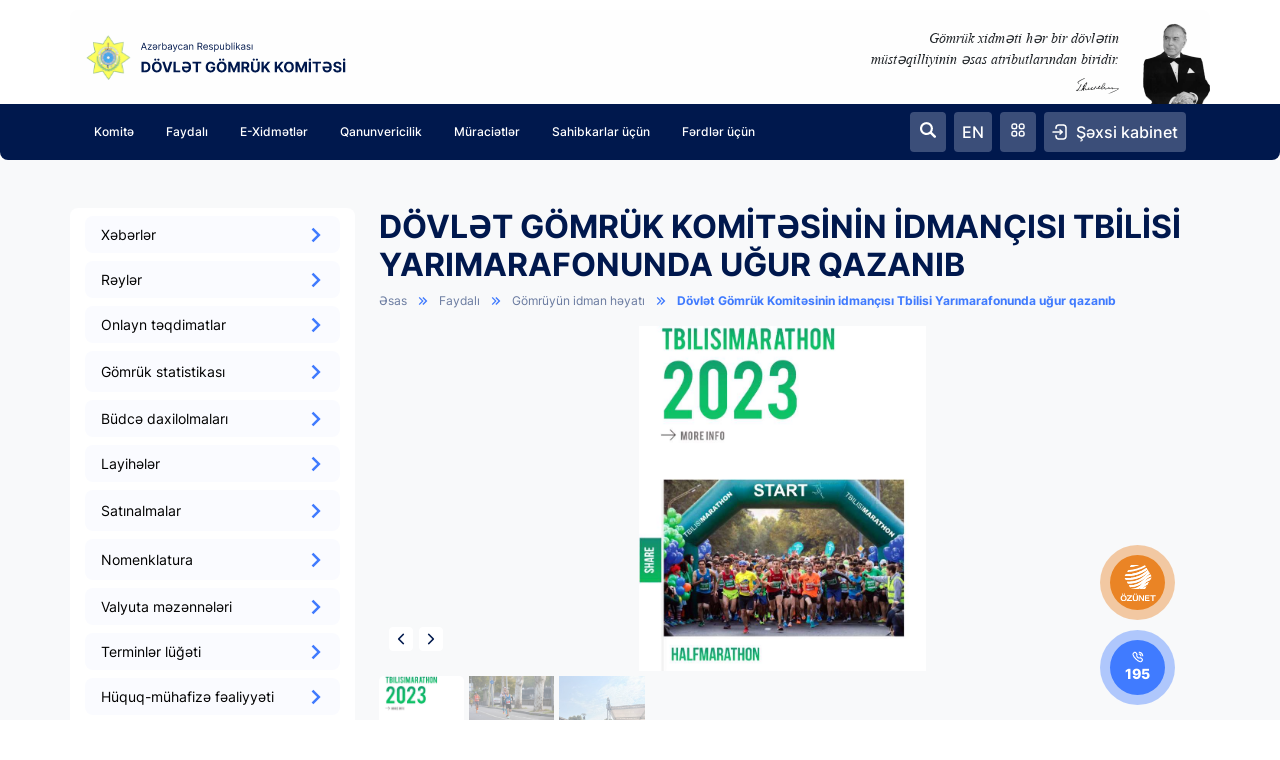

--- FILE ---
content_type: text/html; charset=UTF-8
request_url: https://customs.gov.az/az/sosial/idman-nailiyyetleri/0028
body_size: 27784
content:
<!DOCTYPE html>
<html lang="az">
    <head>
        <meta charset="utf-8">
        <meta name="viewport" content="user-scalable=no,width=device-width, initial-scale=1.0">

        <link rel="icon" type="image/png" href="https://customs.gov.az/site/img/favicon/ms-icon-144x144.png?v=1639849337">

                            
        <title>Azərbaycan Respublikası Dövlət Gömrük Komitəsi</title>


            <meta name="format-detection" content="telephone=no" />

        <meta property="og:title" content="Azərbaycan Respublikası Dövlət Gömrük Komitəsi">

        <meta property="og:url" content="https://customs.gov.az/az/sosial/idman-nailiyyetleri/0028">

        <meta property="og:type" content="website">
        <meta property="og:site_name" content="DGK">

        <meta name="msapplication-TileColor" content="#ffffff">

        <meta name="theme-color" content="#000">

        <link rel="stylesheet" href="https://customs.gov.az/site/css/reset.css?v=1635937603" />
        <link rel="stylesheet" href="https://customs.gov.az/site/css/vendors/lightslider.min.css?v=1718395438" />
        <link rel="stylesheet" href="https://customs.gov.az/site/css/app.min.css?v=1766523437" />

        <style>
            .scroll::-webkit-scrollbar-track
            {
                background-color : #fff;
            }

            .scroll::-webkit-scrollbar
            {
                width : 8px;
            }

            .scroll::-webkit-scrollbar-thumb
            {
                background-color      : #00184d;
                -webkit-border-radius : 8px;
            }
        </style>

        <script>
            var addScript = "";

            let searchUrl = 'https://customs.gov.az/az/search';
        </script>
        <!-- Global site tag (gtag.js) - Google Analytics -->
        <script async src="https://www.googletagmanager.com/gtag/js?id=G-VYPQXEEB2P"></script>
        <script>
            window.dataLayer = window.dataLayer || [];
            function gtag(){dataLayer.push(arguments);}
            gtag('js', new Date());
            gtag('config', 'G-VYPQXEEB2P');
        </script>
        <!-- Google Tag Manager -->
        <script>(function(w,d,s,l,i){w[l]=w[l]||[];w[l].push({'gtm.start':
        new Date().getTime(),event:'gtm.js'});var f=d.getElementsByTagName(s)[0],
        j=d.createElement(s),dl=l!='dataLayer'?'&l='+l:'';j.async=true;j.src=
        'https://www.googletagmanager.com/gtm.js?id='+i+dl;f.parentNode.insertBefore(j,f);
        })(window,document,'script','dataLayer','GTM-5RBF3LX');</script>
        <!-- End Google Tag Manager -->

             </head>
    <body class="scroll" id="body">
        <!-- Google Tag Manager (noscript) -->
        <noscript><iframe src="https://www.googletagmanager.com/ns.html?id=GTM-5RBF3LX"
        height="0" width="0" style="display:none;visibility:hidden"></iframe></noscript>
        <!-- End Google Tag Manager (noscript) -->

        
        
        <script src="https://customs.gov.az/site/js/jquery-3.3.1.min.js?v=1570800242"></script>

        <!--Userway Widget--->
        <script src="https://cdn.userway.org/widget.js" data-account="7tgNLnkJLI"></script>

        <!--SweetAlert2 -->
    <script src='https://customs.gov.az/site/js/sweetalert2.all.min.js?v=1570800242'></script>

    <!--Underscore -->
    <script src='https://customs.gov.az/site/js/underscore-min.js?v=1608681628'></script>

    <script type="text/javascript">
        _.templateSettings.variable = "rc";

        let locale = 'az' ,
            csrf = '3vZLWOnnUdKJIGgUVEMovIiF65MIdAT0cCt5JQ1T' ,
            deleted_files = [] ,
            _map , _marker;


        function initMap( latitude = 40.4093 , longitude = 49.8671 )
        {
            var input = document.getElementById("pac-input");
            var searchBox = new google.maps.places.SearchBox(input);

            let defaultLocation = { lat: latitude , lng: longitude };

            _map = new google.maps.Map( document.getElementById( 'map' ) , { center: defaultLocation , zoom: 15 } );

            setLocation( defaultLocation );
            searchBox.addListener("places_changed", function( event ) {
                const places = searchBox.getPlaces();

                if (places.length == 0) {
                    return;
                }

                const bounds = new google.maps.LatLngBounds();
                places.forEach((place) => {
                    if (!place.geometry) {
                        console.log("Returned place contains no geometry");
                        return;
                    }

                    setLocation(place.geometry.location);

                    if (place.geometry.viewport) {
                        bounds.union(place.geometry.viewport);
                    } else {
                        bounds.extend(place.geometry.location);
                    }
                });
                _map.fitBounds(bounds);
            });
            google.maps.event.addListener( _map , 'click' , function( event ) { setLocation( { lat: event.latLng.lat() , lng: event.latLng.lng() } ); } );
        }

        function setLocation( location )
        {
            if( _marker !== undefined ) _marker.setMap( null );

            _marker = new google.maps.Marker( { position: location , map: _map } );

            $( '[name="latitude"]' ).val( location.lat );
            $( '[name="longitude"]' ).val( location.lng );
        }


        function loading( state = 0 , target = false )
        {
            if( state )
            {
                if( !target )
                {
                    $( '#loading' ).show();

                    $( 'body' ).addClass( 'loading-progress' );
                } else
                {
                    if( target.prop( 'tagName' ) == 'FORM' )
                    {
                        target.append( '<div class="loading"><svg class="spinner" viewBox="0 0 50 50"><circle class="path" cx="25" cy="25" r="20" fill="none" stroke-width="5"></circle></svg></div>' );

                        if( target.find( 'button[type="submit"]' ).length ) target.find( 'button[type="submit"]' ).attr( 'disabled' , 'disabled' );
                    } else if( target.prop( 'tagName' ) == 'BUTTON' )
                    {
                        target.append( '<svg class="spinner" viewBox="0 0 50 50"><circle class="path" cx="25" cy="25" r="20" fill="none" stroke-width="5"></circle></svg>' );

                        target.attr( 'disabled' , 'disabled' );
                    }
                }
            } else
            {
                if( !target )
                {
                    $( '#loading' ).hide();

                    $( 'body' ).removeClass( 'loading-progress' );
                } else
                {
                    target.find( '.loading' ).remove();

                    target.find( '.spinner' ).remove();

                    if( target.prop( 'tagName' ) == 'FORM' && target.find( 'button[type="submit"]' ).length ) target.find( 'button[type="submit"]' ).removeAttr( 'disabled' );

                    else if( target.prop( 'tagName' ) == 'BUTTON' ) target.removeAttr( 'disabled' );
                }
            }
        }


        function error( message = '' , title = "Xəta baş verdi" )
        {
                            return new swal({
                toast: true,
                position: 'center',
                timer: 6000,
                title: title,
                showConfirmButton : false ,
                showCloseButton: true,
            });
            
            loading();
        }


        function warning( title = "Xəta baş verdi" )
        {
            const swalWithBootstrapButtons = swal.mixin( {
                confirmButtonClass : 'btn btn-primary' ,
                buttonsStyling : false ,
            } );

            swalWithBootstrapButtons( {
                title : title ,
                type : 'warning'
            } );

            loading();
        }


        function init( $true = false )
        {
            $( '.datetimepicker.dropdown-menu' ).remove();
            $( '.daterangepicker.dropdown-menu' ).remove();

            $( '[x-datetime]' ).each( function()
            {
                $( this ).datetimepicker( {
                    todayHighlight : true ,
                    pickerPosition : 'bottom-left' ,
                    autoclose : true ,
                    todayBtn : true ,
                    format : 'yyyy-mm-dd hh:ii:ss' ,
                    weekStart : 1 ,
                    locale : locale
                } );
            } );

            $( '[x-date]' ).each( function()
            {
                let t = $( this ) , weekday = t.attr( 'x-weekday' ) ,
                    $disabledWeekDays = weekday != undefined ? [ 0 , 1 , 2 , 3 , 4 , 5 , 6 ] : [];

                if( weekday != undefined )
                {
                    $disabledWeekDays = jQuery.grep( $disabledWeekDays , function( value )
                    {
                        return value != weekday;
                    } );
                }

                $( this ).datetimepicker( {
                    todayHighlight : true ,
                    pickerPosition : 'bottom-left' ,
                    autoclose : true ,
                    todayBtn : true ,
                    format : 'yyyy-mm-dd' ,
                    startView : 2 , minView : 2 , forceParse : 0 ,
                    weekStart : 1 ,
                    daysOfWeekDisabled : $disabledWeekDays ,
                    locale : locale
                } );
            } );

            $( '[x-date-range]' ).each( function()
            {
                let t = $( this ) , form = t.closest( 'form' );

                t.daterangepicker( {
                    todayHighlight : true ,
                    pickerPosition : 'bottom-left' ,
                    autoclose : true ,
                    todayBtn : true ,
                    autoUpdateInput : false ,
                    weekStart : 1 ,
                    locale : {
                        format : 'YYYY-MM-DD'
                    }
                } , function( start , end )
                {
                    t.val( start.format( 'YYYY-MM-DD' ) + ' - ' + end.format( 'YYYY-MM-DD' ) );

                    form.submit();
                } ).on( 'cancel.daterangepicker' , function()
                {
                    t.val( '' );

                    form.submit();
                } );
            } );

            $( '[x-select]' ).each( function()
            {
                $( this ).selectpicker();
            } );

            $( '[x-select-2]' ).each( function()
            {
                $( this ).select2();
            } );

            $( '[x-select-2-min]' ).each( function()
            {
                $( this ).select2( { minimumResultsForSearch : -1 } );
            } );

            $( '[x-select-2-url]' ).each( function()
            {
                let t = $( this ) , url = t.attr( 'x-select-2-url' ) , query = { _token : csrf } ,
                    column = t.attr( 'x-data-column' ) !== undefined ? t.attr( 'x-data-column' ) : false ,
                    value = t.attr( 'x-data-value' ) !== undefined ? t.attr( 'x-data-value' ) : null ,
                    foreign = t.attr( 'x-foreign' ) ,
                    input = t.closest( '[x-list-form]' ).find( '[name="' + foreign + '"]' );

                if( column ) query[ [ column ] ] = value;

                let column2 = t.attr( 'x-data-column2' ) !== undefined ? t.attr( 'x-data-column2' ) : false ,
                    value2 = t.attr( 'x-data-value2' ) !== undefined ? t.attr( 'x-data-value2' ) : null;
                if( column2 ) query[ [ column2 ] ] = value2;

                t.select2( {
                    ajax : {
                        url : url ,
                        type : 'POST' ,
                        data : function( params )
                        {
                            query.search = params.term;

                            if( input.length ) query[ [ foreign ] ] = input.val();

                            return query;
                        } ,
                        processResults : function( data )
                        {
                            return {
                                results : data.data
                            };
                        }
                    }
                } );
            } );

            $( '[x-text-editor]' ).each( function()
            {
                let t = $( this ) , name = t.attr( 'name' );

                if( $true || t.closest( '.modal' ).length )
                {
                    ClassicEditor.create( document.querySelector( '[name="' + name + '"]' ) , {
                        image: {
                            styles: [
                                'alignLeft', 'alignCenter', 'alignRight'
                            ] ,
                            resizeOptions: [
                                {
                                    name: 'resizeImage:original',
                                    label: 'Orijinal ölçü',
                                    value: null
                                },
                                {
                                    name: 'resizeImage:25',
                                    label: '25%',
                                    value: 25
                                },
                                {
                                    name: 'resizeImage:50',
                                    label: '50%',
                                    value: 50
                                },
                                {
                                    name: 'resizeImage:75',
                                    label: '75%',
                                    value: 75
                                },
                                {
                                    name: 'resizeImage:100',
                                    label: '100%',
                                    value: 100
                                }
                            ],
                            toolbar: [
                                'imageStyle:alignLeft', 'imageStyle:alignCenter', 'imageStyle:alignRight',
                                '|',
                                'resizeImage',
                                '|',
                                'imageTextAlternative'
                            ]
                        },
                        table: {
                            contentToolbar: [
                                'tableColumn',
                                'tableRow',
                                'mergeTableCells',
                                'tableCellProperties',
                                'tableProperties'
                            ]
                        },
                        link: {
                            addTargetToExternalLinks: true
                        }
                    } )
                    .then( editor => {
                        window.editor = editor;
                    } )
                    .catch( error => {
                    console.error( error );
                } );
                }
            } );

            $( '[data-switch=true]' ).bootstrapSwitch();

            $( '#modalMap' ).on( 'hidden.bs.modal' , function()
            {
                setTimeout( function()
                {
                    if( $( '.modal' ).length )
                        $( 'body' ).addClass( 'modal-open' );
                    else
                        $( 'body' ).removeClass( 'modal-open' );

                } , 5 );
            } );

            loading();
        }


        function createModal( title , body , close = true , widthClass = 'my-col-xs-12' , buttons = '' , headerClass = '' )
        {
            let modalNumber = createModalHTML( widthClass , close );

            let m = $( "#newModal" + modalNumber );
            m.find( ".modal-content" ).children( ":not([do=loading] , .modal-header:eq(0) , .modal-body:eq(0) , .modal-footer:eq(0))" ).remove();
            if( m.find( ".modal-content" ).children( ".modal-body" ).length == 0 )
            {
                m.find( ".modal-content" ).append( '<div class="modal-body"></div>' );
            }
            if( m.find( ".modal-content" ).children( ".modal-footer" ).length == 0 )
            {
                //m.find( ".modal-content" ).append( '<div class="modal-footer"></div>' );
            }
            m.find( ".modal-header" ).addClass( headerClass );
            m.find( ".modal-title" ).html( title );
            m.find( ".modal-body-content" ).html( body );
            m.find( ".modal-footer" ).html( buttons );
            m.css( 'cssText' , 'z-index: ' + ( 12 + modalNumber * 2 ) + ' !important; margin: 5px; position: absolute;' );
            m.modal( "show" );

            $( '.modal-backdrop' ).eq( modalNumber - 1 ).css( 'cssText' , 'z-index: ' + ( 11 + modalNumber * 2 ) + ' !important' );

            if( m.find( '[x-modal-title]' ) ) m.find( '.modal-title' ).html( m.find( '[x-modal-title]' ).attr( 'x-modal-title' ) );

            if( m.find( '[x-modal-class]' ) ) m.find( '.modal-dialog' ).addClass( m.find( '[x-modal-class]' ).attr( 'x-modal-class' ) );

            return m;
        }

        function createModalHTML( widthClass , close )
        {
            var n = 1;
            while( $( "#newModal" + n ).length ) n++;
            var effects = [ "flipInX" , "flipInY" , "pulse" , "jello" , "fadeIn" ] ,
                effect = effects[ Math.floor( Math.random() * 111 ) % effects.length ];
            $( "#m_aside_right" ).append( '<div class="modal scroll fade" id="newModal' + n + '" role="dialog" ' + ( close ? '' : 'data-backdrop="static"' ) + '><div class="modal-dialog ' + effect + ' ' + widthClass + ' animated"><div class="modal-content"><div class = "modal-header" style = "width: 100%; position: relative; padding: 8px;"><h4 class = "modal-title" style="font-size: 21px; margin-left: 10px;"></h4><span class="close-modal" data-dismiss="modal" aria-label="Bağla" style="position:absolute; top: 9px; right: 9px; cursor: pointer;"><i class="la la-close" style="font-size: 30px; font-weight: bold;"></i></span></div><div class="modal-body scroll" style="height: ' + ( window.innerHeight - 190 ) + 'px;"><div class="row modal-body-content"></div></div></div></div></div></div>' );
            $( "#newModal" + n ).on( "hidden.bs.modal" , function()
            {
                $( this ).remove();
            } );
            return n;
        }


        function pagination( page , all , per , length , list = 'main' )
        {
            let show = 3 , count = Math.ceil( all / per ) , html = '';

            if( all )
            {
                html += '<ul class="m-datatable__pager-nav"><h5 style="color: #00184d;">Ümumi: ' + all + '</h5></ul>';
            }

            if( count > 1 )
            {
                html += '<ul class="m-datatable__pager-nav pull-right" style="margin-top: 5px; margin-left: 30px;">';

                if( page > 1 )
                {
                    html += '<li><a x-paginate="' + ( page - 1 ) + '" class="m-datatable__pager-link"><i class="la la-angle-left"></i></a></li>';
                }

                if( page > ( show + 1 ) )
                {
                    html += '<li><a x-paginate="1" class="m-datatable__pager-link">1</a></li>';

                    if( page > ( show + 2 ) )
                    {
                        html += '<li><a>. . .</a></li>';
                    }
                }

                for( let i = 1; i <= count; i++ )
                {
                    if( ( page > i && ( page - i ) <= show ) || ( page < i && ( i - page ) <= show ) || i === page )
                    {
                        html += '<li><a ' + ( i !== page ? 'x-paginate="' + i + '"' : '' ) + ' class="m-datatable__pager-link ' + ( i === page ? 'm-datatable__pager-link--active' : '' ) + '">' + i + '</a></li>';
                    }
                }

                if( ( count - page ) > show )
                {
                    if( ( count - page ) > ( show + 1 ) )
                    {
                        html += '<li><a>. . .</a></li>';
                    }

                    html += '<li><a x-paginate="' + count + '" class="m-datatable__pager-link">' + count + '</a></li>';
                }

                if( page < count )
                {
                    html += '<li><a x-paginate="' + ( page + 1 ) + '" class="m-datatable__pager-link"><i class="la la-angle-right"></i></a></li>';
                }
            }

            $( '[x-pagination="' + list + '"]' ).html( html );


            if( ( page - 1 ) * per + length < all ) $( '[x-more]' ).show();
            else $( '[x-more]' ).hide();
        }


        function checkboxList()
        {
            $( '[x-checkbox-list]' ).each( function()
            {
                let t = $( this ) ,
                    name = t.attr( 'x-checkbox-list' ) ,
                    f = t.closest( 'form' ) ,
                    parameters = [];

                if( t.find( '[x-checkbox-id]' ).length )
                {
                    t.find( '[x-checkbox-id]' ).each( function()
                    {
                        let i = $( this ) , id = i.attr( 'x-checkbox-id' );

                        if( id != undefined && i.prop( 'checked' ) )
                        {
                            parameters.push( id );
                        }
                    } );
                }

                if( name != undefined )
                {
                    if( name === 'roles' && t.find( '[x-checkbox-id="admin"]' ).prop( 'checked' ) )
                    {
                        f.find( '[name="' + name + '"]' ).val( 'admin' );
                    } else
                    {
                        f.find( '[name="' + name + '"]' ).val( parameters );
                    }
                }
            } );
        }


        function check( name , data )
        {
            $( '[name="' + name + '"]' ).val( data.join( ',' ) );

            for( let i in data ) $( '[x-checkbox-list="' + name + '"] [x-checkbox-id="' + data[ i ] + '"]' ).prop( 'checked' , true );
        }


        function media( url = '' )
        {
            if( url !== null && url !== undefined && url.length ) return url;

            return 'https://customs.gov.az/uploads/default.png?v=1768909715';
        }


        function images( data )
        {
            if( data.images !== undefined && data.images.length )
            {
                $.each( data.images , function( i , image )
                {
                    $( '[x-images]' ).append( _.template( $( 'script[x-image]' ).html() )( image ) );
                } );
            }
        }


        $( document ).ready( function()
        {
            $( '[x-list-form="main"]' ).append( '<input type="hidden" name="page" value="1">' );

            

            $( document ).on( 'submit' , '[x-list-form]' , function( e )
            {
                e.preventDefault();

                loading( 1 );

                let t = $( this ) , formData = new FormData( this ) , html = '' , body = t.find( '[x-list-tbody]' ) ,
                    list = t.attr( 'x-list-form' ) ,
                    modal = t.attr( 'x-modal' ) !== undefined ? t.attr( 'x-modal' ) : 'tr';

                formData.append( '_token' , csrf );

                $.ajax( {
                    type : 'POST' ,
                    url : t.attr( 'action' ) ,
                    data : formData ,
                    cache : false ,
                    contentType : false ,
                    processData : false ,
                    success : function( res )
                    {
                        if(
                            res &&
                            typeof ( res[ 'data' ] ) !== 'undefined' &&
                            typeof ( res[ 'all' ] ) !== 'undefined' &&
                            typeof ( res[ 'page' ] ) !== 'undefined' &&
                            typeof ( res[ 'per' ] ) !== 'undefined'
                        )
                        {
                            let data = res[ 'data' ] ,
                                all = res[ 'all' ] ,
                                page = res[ 'page' ] ,
                                per = res[ 'per' ];

                            if( data.length )
                            {
                                let k = 1;

                                for( let i in data )
                                {
                                    data[ i ][ 'no' ] = k++;

                                    html += _.template( $( 'script[x-' + modal + ( list == 'main' ? '' : ( '="' + list + '"' ) ) + ']' ).html() )( data[ i ] );
                                }
                            } else
                            {
                                html = '<tr><td colspan="55" style="text-align: center;"><h4>Məlumat tapılmadı</h4></td></tr>';
                            }

                            pagination( page , all , per , data.length , list );

                            if( t.find( '[x-more]' ).length )
                            {
                                if( page == 1 ) body.html( '' );

                                body.append( html );
                            } else body.html( html );

                                                        body.closest( '.scroll' ).animate( { scrollTop : 0 } , 'slow' );
                            
                            if( $.isFunction( window.afterList ) ) afterList( t , res );

                            loading();
                        } else
                        {
                            error( res.exception !== undefined ? ( res.exception.message + ' | Line: ' + res.exception.line + ' | File: ' + res.exception.file ) : ( res.warning !== undefined ? res.warning : '' ) );
                        }
                    } ,
                    error : function( res )
                    {
                        error( 'Network error!' );
                    }
                } );
            } );


            $( document ).on( 'click' , '[x-paginate]' , function()
            {
                let page = $( this ).attr( 'x-paginate' ) ,
                    list = $( this ).closest( '[x-pagination]' ).attr( 'x-pagination' );

                $( '[x-list-form="' + list + '"] [name="page"]' ).val( page );

                $( '[x-list-form="' + list + '"]' ).submit();
            } );


            $( document ).on( 'change' , '[x-per]' , function()
            {
                let per = $( this ).val();

                $( '[x-list-form="main"] [name="per"]' ).val( per );

                $( '[x-list-form="main"]' ).submit();
            } );


            $( document ).on( 'change' , '[x-search]' , function()
            {
                let search = $( this ).val();

                $( '[x-list-form="main"] [name="search"]' ).val( search );

                $( '[x-list-form="main"]' ).submit();
            } );


            $( document ).on( 'change' , '[x-list-form] select' , function()
            {
                if( $( this ).attr( 'x-no-submit' ) === undefined ) $( this ).closest( '[x-list-form]' ).submit();
            } );


            $( document ).on( 'change' , '[x-list-form] input' , function()
            {
                if( $( this ).attr( 'x-activate-url' ) === undefined && $( this ).attr( 'x-no-submit' ) === undefined ) $( this ).closest( '[x-list-form]' ).submit();
            } );


            $( document ).on( 'click' , '[x-edit-url]' , function( e )
            {
                e.preventDefault();
                e.stopPropagation();

                loading( 1 );

                let t = $( this ) , tr = t.closest( '[x-tr-id]' ) ,
                    id = tr.attr( 'x-tr-id' ) , xId = t.attr( 'x-modal-id' ) ,
                    url = t.attr( 'x-edit-url' ) ,
                    _modal = t.attr( 'x-modal' ) !== undefined ? t.attr( 'x-modal' ) : 'edit-modal' ,
                    list = t.closest( '[x-list-form]' ).attr( 'x-list-form' ) ,
                    column = t.attr( 'x-data-column' ) !== undefined ? t.attr( 'x-data-column' ) : false ,
                    value = t.attr( 'x-data-value' ) !== undefined ? t.attr( 'x-data-value' ) : null;

                id = xId !== undefined ? xId : id;

                $.post( url , {
                    'id' : id ,
                    '_token' : csrf
                } ).done( function( res )
                {
                    if( res[ 'status' ] === 'success' )
                    {
                        res[ 'data' ][ 'x_list_form' ] = list;

                        if( column ) res[ 'data' ][ [ column ] ] = value;

                        let info = _.template( $( 'script[x-' + _modal + ( list == 'main' ? '' : ( '="' + list + '"' ) ) + ']' ).html() )( res[ 'data' ] ) ,
                            modal = createModal( 'Düzəliş et' , '<div class="modal-body">' + info + '</div>' , false );

                        setTimeout( function()
                        {
                            init();

                            $( '[x-checkbox-list]' ).each( function()
                            {
                                var t = $( this ) , name = t.attr( 'x-checkbox-list' ) ,
                                    max = t.attr( 'x-checkbox-max' );

                                if( res.data[ name ] != undefined && res.data[ name ].length )
                                {
                                    if( $.type( res.data[ name ] ) == 'string' )
                                    {
                                        let variants = res.data[ name ].split( ',' );

                                        if( name === 'roles' && variants == 'admin' )
                                        {
                                            $( '[x-checkbox-list="' + name + '"] [x-checkbox-id]' ).prop( 'checked' , true );
                                        } else if( variants.length )
                                        {
                                            $.each( variants , function( k , variant )
                                            {
                                                $( '[x-checkbox-list="' + name + '"] [x-checkbox-id="' + variant + '"]' ).prop( 'checked' , true );
                                            } );
                                        }

                                        if( max !== undefined && variants.length >= max )
                                        {
                                            $( '[x-checkbox-list="' + name + '"] [x-checkbox-id]:not(:checked)' ).prop( 'disabled' , true );
                                            $( '[x-checkbox-list="' + name + '"] [x-checkbox-id]:not(:checked)' ).closest( 'label' ).addClass( 'disabled' );
                                        }
                                    }
                                }
                            } );

                            new mPortlet( 'm_portlet_tools_role' );

                            if( $.isFunction( window.loadDependencies ) ) loadDependencies( res.data );

                            setTimeout( function()
                            {
                                checkboxList();
                            } , 55 );
                        } , 5 );
                    } else
                    {
                        error( res.exception !== undefined ? ( res.exception.message + ' | Line: ' + res.exception.line + ' | File: ' + res.exception.file ) : ( res.warning !== undefined ? res.warning : '' ) );
                    }
                } ).fail( function()
                {
                    error( 'Network error!' );
                } );
            } );


            $( document ).on( 'click' , '[x-add]' , function( e )
            {
                e.preventDefault();
                e.stopPropagation();

                loading( 1 );

                let t = $( this ) , _modal = t.attr( 'x-modal' ) !== undefined ? t.attr( 'x-modal' ) : 'edit-modal' ,
                    list = t.closest( '[x-list-form]' ).attr( 'x-list-form' ) ,
                    column = t.attr( 'x-data-column' ) !== undefined ? t.attr( 'x-data-column' ) : false ,
                    value = t.attr( 'x-data-value' ) !== undefined ? t.attr( 'x-data-value' ) : null ,
                    data = { x_list_form : list };

                if( column ) data[ [ column ] ] = value;

                let info = _.template( $( 'script[x-' + _modal + ( list == 'main' ? '' : ( '="' + list + '"' ) ) + ']' ).html() )( data ) ,
                    modal = createModal( 'Əlavə et' , '<div class="modal-body">' + info + '</div>' , false );

                setTimeout( function()
                {
                    init();

                    new mPortlet( 'm_portlet_tools_role' );

                    if( $.isFunction( window.addDependency ) ) addDependency();
                } , 5 );
            } );


            $( document ).on( 'click' , '[x-tab-title]' , function()
            {
                let t = $( this ) ,
                    step = Number( t.attr( 'x-tab-title' ) ) ,
                    form = t.closest( 'form' ) ,
                    id = Number( form.find( '[name="id"]' ).val() ) ,
                    button = form.find( '[x-submit]' ) ,
                    last = Number( button.attr( 'x-submit' ) );

                if( !id )
                {
                    button.attr( 'x-step' , step );

                    button.attr( 'type' , step === last ? 'submit' : 'button' );

                    button.text( step === last ? 'Add' : 'Next' );
                }
            } );


            $( document ).on( 'click' , '[x-submit]' , function()
            {
                let button = $( this ) ,
                    step = Number( button.attr( 'x-step' ) ) ,
                    form = button.closest( 'form' ) ,
                    id = Number( form.find( '[name="id"]' ).val() ) ,
                    last = Number( button.attr( 'x-submit' ) );

                step++;

                if( !id )
                {
                    setTimeout( function()
                    {
                        $( '[x-tab-title="' + step + '"]' ).click();
                    } , 5 );
                }
            } );


            $( document ).on( 'click' , '[x-add-new]' , function()
            {
                let button = $( this ) ,
                    form = button.closest( 'form' );

                form.append( '<input type="hidden" name="add_new" value="1">' );

                form.submit();

            } );


            $( document ).on( 'submit' , '[x-edit-form]' , function( e )
            {
                e.preventDefault();

                let t = $( this ) , formData = new FormData( this ) , url = t.attr( 'action' ) ,
                    list = t.attr( 'x-list' ) !== undefined ? t.attr( 'x-list' ) : 'main' ,
                    target = t.attr( 'x-target' ) , targetWithData = t.attr( 'x-target-with-data' ) ,
                    addNew = t.find( '[name="add_new"]' ).length ? Number( t.find( '[name="add_new"]' ).val() ) : 0 ,
                    edit = t.find( '[name="id"]' ) !== undefined;

                 loading( 1 , t );
                
                t.find( '[name]' ).each( function()
                {
                    let _t = $( this ) , name = _t.attr( 'name' );

                    _t.css( 'border-color' , '#ebedf2' );
                    _t.prev( 'label' ).css( 'color' , '#575962' );

                                            _t.css( 'border-color' , 'gray' );
                        _t.next( 'label' ).css( 'color' , 'gray' );
                                    } );

                t.find( '[for]' ).css( 'color' , '#575962' );
                t.find( '[x-tab-title]' ).css( 'color' , '#575962' );

                t.find( '[x-validations]' ).html( '' );

                formData.append( '_token' , csrf );

                $.ajax( {
                    type : 'POST' ,
                    url : url ,
                    data : formData ,
                    cache : false ,
                    contentType : false ,
                    processData : false ,
                    success : function( res )
                    {
                        if(res.validations && res.validations.password && res.validations.password[0]==="validation.not_exists"){
                            Swal.fire( { icon: 'warning' , text: 'Şifrə yalnışdır' } );
                        }
                        if( res[ 'status' ] === 'success' )
                        {
                            if( res.validations !== undefined && Object.keys( res.validations ).length )
                            {
                                $.each( res.validations , function( name , v )
                                {
                                    let tab = t.find( '[name="' + name + '"]' ).closest( '[x-tab]' ).attr( 'id' );

                                    t.find( '[for="' + name + '"]' ).css( 'color' , 'red' );

                                    if( target == 'afterAddEmployee' ) t.find( '[name="' + name + '"]' ).css( 'border-color' , 'red' );

                                                                            t.find( '[name="' + name + '"]' ).css( 'border-color' , '#cf2129' );
                                        t.find( '[name="' + name + '"]' ).next( 'label' ).css( 'color' , '#cf2129' );
                                    
                                    t.find( '[x-tab-title][href="#' + tab + '"]' ).css( 'color' , 'red' );

                                    if( $( 'script[x-validation]' ).length )
                                    {
                                        $.each( v , function( k , m )
                                        {
                                            t.find( '[x-validations]' ).append( _.template( $( 'script[x-validation]' ).html() )( { message : m } ) );
                                        } );
                                    }
                                } );
                            } else
                            {
                                if( targetWithData && typeof window[ targetWithData ] === 'function' )
                                {
                                    window[ targetWithData ]( res );
                                } else if( target && typeof window[ target ] === 'function' )
                                {
                                    window[ target ]();
                                } else if( $.isFunction( window.editFormCallback ) ) editFormCallback( res );
                                else
                                {
                                    let title = res.title !== undefined ? res.title : '' ,
                                        text = res.text !== undefined ? res.text : '';
                                                                            return new swal({
                                            toast: true,
                                            position: 'center',
                                            timer: 6000,
                                            title: title,
                                            showConfirmButton : false ,
                                            showCloseButton: true,
                                        });
                                    
                                    if( addNew )
                                    {
                                        t.trigger( 'reset' );

                                        t.find( '[name="add_new"]' ).remove();
                                    }

                                    if( t.attr( 'x-redirect-url' ) !== undefined )
                                    {
                                        location.href = t.attr( 'x-redirect-url' );
                                    } else if( t.closest( '.modal' ).length )
                                    {
                                        $( '[x-list-form="' + list + '"]' ).submit();

                                        if( !addNew ) t.closest( '.modal' ).modal( 'hide' );
                                    } else
                                    {
                                        //
                                    }
                                }
                            }

                             loading( 0 , t );                         } else
                        {
                            error( res.exception !== undefined ? ( res.exception.message + ' | Line: ' + res.exception.line + ' | File: ' + res.exception.file ) : ( res.warning !== undefined ? res.warning : '' ) );
                        }
                    } ,
                    error : function( res )
                    {
                        error( 'Network error!' );
                    }
                } );
            } );


            $( document ).on( 'submit' , '[x-edit-confirm-form]' , function( e )
            {
                e.preventDefault();

                loading( 1 );

                let t = $( this ) , formData = new FormData( this ) , url = t.attr( 'action' ) ,
                    list = t.attr( 'x-list' ) !== undefined ? t.attr( 'x-list' ) : 'main' ,
                    title = t.attr( 'x-modal-confirm-title' );

                const swalWithBootstrapButtons = swal.mixin( {
                    confirmButtonClass : 'btn btn-primary' ,
                    cancelButtonClass : 'btn btn-dark' ,
                    buttonsStyling : false ,
                } );

                swalWithBootstrapButtons( {
                    title : title ,
                    type : 'warning' ,
                    showCancelButton : true ,
                    confirmButtonText : "Bəli" ,
                    cancelButtonText : "Xeyr" ,
                    reverseButtons : true
                } ).then( ( r ) =>
                {
                    if( r.value )
                    {
                        loading( 1 );

                        t.find( '[name]' ).each( function()
                        {
                            let _t = $( this ) , name = _t.attr( 'name' );

                            _t.css( 'border-color' , '#ebedf2' );
                            _t.prev( 'label' ).css( 'color' , '#575962' );
                        } );

                        t.find( '[for]' ).css( 'color' , '#575962' );
                        t.find( '[x-tab-title]' ).css( 'color' , '#575962' );

                        formData.append( '_token' , csrf );

                        $.ajax( {
                            type : 'POST' ,
                            url : url ,
                            data : formData ,
                            cache : false ,
                            contentType : false ,
                            processData : false ,
                            success : function( res )
                            {
                                if( res[ 'status' ] === 'success' )
                                {
                                    if( res.validations !== undefined && Object.keys( res.validations ).length )
                                    {
                                        $.each( res.validations , function( name , v )
                                        {
                                            let tab = t.find( '[name="' + name + '"]' ).closest( '[x-tab]' ).attr( 'id' );

                                            t.find( '[name="' + name + '"]' ).css( 'border-color' , 'red' );
                                            t.find( '[name="' + name + '"]' ).prev( 'label' ).css( 'color' , 'red' );
                                            t.find( '[for="' + name + '"]' ).css( 'color' , 'red' );

                                            t.find( '[x-tab-title][href="#' + tab + '"]' ).css( 'color' , 'red' );
                                        } );
                                    } else
                                    {
                                        let title = res.title !== undefined ? res.title : '' ,
                                            text = res.text !== undefined ? res.text : '';

                                        const swalWithBootstrapButtons = swal.mixin( {
                                            confirmButtonClass : 'btn btn-primary' ,
                                            buttonsStyling : false
                                        } );

                                        swalWithBootstrapButtons( {
                                            type : 'success' ,
                                            title : title ,
                                            text : text ,
                                            showConfirmButton : false ,
                                            timer : 3000
                                        } );

                                        if( t.attr( 'x-redirect-url' ) !== undefined )
                                        {
                                            location.href = t.attr( 'x-redirect-url' );
                                        } else if( t.closest( '.modal' ).length )
                                        {
                                            $( '[x-list-form="' + list + '"]' ).submit();

                                            t.closest( '.modal' ).modal( 'hide' );
                                        } else
                                        {
                                            //
                                        }
                                    }

                                    loading();
                                } else
                                {
                                    error( res.exception !== undefined ? ( res.exception.message + ' | Line: ' + res.exception.line + ' | File: ' + res.exception.file ) : ( res.warning !== undefined ? res.warning : '' ) );
                                }
                            } ,
                            error : function( res )
                            {
                                error( 'Network error!' );
                            }
                        } );
                    } else loading();
                } );

            } );


            $( document ).on( 'click' , '[x-view-url]' , function( e )
            {
                e.preventDefault();
                e.stopPropagation();

                loading( 1 );

                let t = $( this ) , tr = t.closest( '[x-tr-id]' ) , id = tr.attr( 'x-tr-id' ) ,
                    url = t.attr( 'x-view-url' ) ,
                    column = t.attr( 'x-modal-column' ) , xId = t.attr( 'x-modal-id' ) ,
                    modal_ = t.attr( 'x-modal' );

                column = column !== undefined ? column : 'id';

                id = xId !== undefined ? xId : id;

                modal_ = modal_ !== undefined ? modal_ : 'x-view-modal';

                $.post( url , {
                    [ column ] : id ,
                    '_token' : csrf
                } ).done( function( res )
                {
                    if( res[ 'status' ] === 'success' )
                    {
                        var info = _.template( $( 'script[' + modal_ + ']' ).html() )( res[ 'data' ] ) ,
                            modal = createModal( 'Məlumat' , '<div class="modal-body">' + info + '</div>' );

                        if( $.isFunction( window.loadDependencies ) ) loadDependencies( res.data );

                        loading();
                    } else
                    {
                        error( res.exception !== undefined ? ( res.exception.message + ' | Line: ' + res.exception.line + ' | File: ' + res.exception.file ) : ( res.warning !== undefined ? res.warning : '' ) );
                    }
                } ).fail( function()
                {
                    error( 'Network error!' );
                } );
            } );


            $( document ).on( 'click' , '[x-modal-url]' , function( e )
            {
                e.preventDefault();
                e.stopPropagation();

                loading( 1 );

                let t = $( this ) , tr = t.closest( '[x-tr-id]' ) ,
                    id = t.attr( 'x-modal-id' ) !== undefined ? t.attr( 'x-modal-id' ) : tr.attr( 'x-tr-id' ) ,
                    url = t.attr( 'x-modal-url' ) , column = t.attr( 'x-modal-column' ) ,
                    dataColumn = t.attr( 'x-data-column' ) !== undefined ? t.attr( 'x-data-column' ) : '___' ,
                    dataValue = t.attr( 'x-data-value' ) !== undefined ? t.attr( 'x-data-value' ) : null;

                column = column !== undefined ? column : 'id';

                $.post( url , {
                    [ column ] : id ,
                    [ dataColumn ] : dataValue ,
                    '_token' : csrf
                } ).done( function( res )
                {
                    if( res[ 'status' ] === 'success' )
                    {
                        modal = createModal( 'Məlumat' , '<div class="modal-body">' + res[ 'data' ] + '</div>' );

                        setTimeout( function()
                        {
                            modal.find( '[x-list-form]' ).submit();

                            init();
                        } , 5 );
                    } else
                    {
                        error( res.exception !== undefined ? ( res.exception.message + ' | Line: ' + res.exception.line + ' | File: ' + res.exception.file ) : ( res.warning !== undefined ? res.warning : '' ) );
                    }
                } ).fail( function()
                {
                    error( 'Network error!' );
                } );
            } );


            $( document ).on( 'click' , '[x-show-modal]' , function( e )
            {
                e.preventDefault();
                e.stopPropagation();

                loading( 1 );

                let t = $( this )  , tr = t.closest( '[x-tr-id]' ) ,
                    url = t.attr( 'x-show-modal' ) , title = t.attr( 'x-modal-title' ) ,
                    id = tr.attr( 'x-tr-id' );

                $.post( url , {
                    'id' : id ,
                    '_token' : csrf
                } ).done( function( res )
                {
                    createModal( title , '<div class="modal-body">' + res + '</div>' );

                    loading();
                } ).fail( function()
                {
                    error( 'Network error!' );
                } );
            } );


            $( document ).on( 'change' , '[x-activate-url]' , function( e )
            {
                e.stopPropagation();

                loading( 1 );

                let t = $( this ) , url = t.attr( 'x-activate-url' ) , xId = t.attr( 'x-modal-id' ) ,
                    id = t.closest( '[x-tr-id]' ).attr( 'x-tr-id' ) ,
                    active = Number( t.prop( 'checked' ) ) , column = t.attr( 'x-modal-column' );

                id = xId !== undefined ? xId : id;

                column = column !== undefined ? column : 'active';

                $.post( url , {
                    'id' : id ,
                    '_token' : csrf ,
                    [ column ] : active
                } ).done( function( res )
                {
                    if( res[ 'status' ] === 'success' )
                    {
                        loading();

                        t.closest( 'tr' ).find( '[x-active-span]' ).attr( 'data-tooltip' , active ? 'Deaktiv et' : 'Aktivləşdir' );
                    } else
                    {
                        error( res.exception !== undefined ? ( res.exception.message + ' | Line: ' + res.exception.line + ' | File: ' + res.exception.file ) : ( res.warning !== undefined ? res.warning : '' ) );
                    }
                } ).fail( function()
                {
                    error( 'Network error!' );
                } );
            } );


            $( document ).on( 'change , click' , '[x-change-url]' , function( e )
            {
                e.stopPropagation();

                let t = $( this ) , url = t.attr( 'x-change-url' ) ,
                    xId = t.attr( 'x-modal-id' ), id = t.closest( '[x-tr-id]' ).attr( 'x-tr-id' ) ,
                    value = t.attr( 'x-modal-value' ) !== undefined ? t.attr( 'x-modal-value' ) : t.val() ,
                    column = t.attr( 'x-modal-column' ) !== undefined ? t.attr( 'x-modal-column' ) : 'status' ,
                    title = t.attr( 'x-change-modal-title' ) !== undefined ? t.attr( 'x-change-modal-title' ) : 'Sure to change status?' ,
                    form = t.closest( '[x-list-form]' );

                id = xId !== undefined ? xId : id;

                const swalWithBootstrapButtons = swal.mixin( {
                    confirmButtonClass : 'btn btn-primary' ,
                    cancelButtonClass : 'btn btn-dark' ,
                    buttonsStyling : false ,
                } );

                swalWithBootstrapButtons( {
                    title : title ,
                    type : 'warning' ,
                    showCancelButton : true ,
                    confirmButtonText : "Bəli" ,
                    cancelButtonText : "Ləğv et" ,
                    reverseButtons : true
                } ).then( ( r ) =>
                {
                    if( r.value )
                    {
                        loading( 1 );

                        $.post( url , {
                            'id' : id ,
                            '_token' : csrf ,
                            [ column ] : value
                        } ).done( function( res )
                        {
                            if( res[ 'status' ] === 'success' )
                            {
                                $( '[x-list-form="main"]' ).submit();

                                t.closest( '.modal' ).modal( 'hide' );

                                loading();
                            } else
                            {
                                error( res.exception !== undefined ? ( res.exception.message + ' | Line: ' + res.exception.line + ' | File: ' + res.exception.file ) : ( res.warning !== undefined ? res.warning : '' ) );
                            }
                        } ).fail( function()
                        {
                            error( 'Network error!' );
                        } );
                    } else form.submit();
                } );
            } );


            $( document ).on( 'click' , '[x-checkbox-id]' , function()
            {
                let t = $( this ) , name = t.attr( 'x-checkbox-id' ) ,
                    p = t.closest( '[x-checkbox-list]' ) , p_name = p.attr( 'x-checkbox-list' ) ,
                    max = p.attr( 'x-checkbox-max' ) ,
                    group = t.closest( '[x-checkbox-group="' + name + '"]' ) ,
                    state = t.prop( 'checked' )
                ;

                if( p_name === 'roles' )
                {
                    if( name === 'admin' ) p.find( '[x-checkbox-id]' ).prop( 'checked' , state );

                    else if( !state ) p.find( '[x-checkbox-id="admin"]' ).prop( 'checked' , false );

                    else if( p.find( '[x-checkbox-id]:checked' ).length + 1 === p.find( '[x-checkbox-id]' ).length ) p.find( '[x-checkbox-id="admin"]' ).prop( 'checked' , true );
                }

                if( max !== undefined )
                {
                    if( p.find( '[x-checkbox-id]:checked' ).length >= max )
                    {
                        p.find( '[x-checkbox-id]:not(:checked)' ).prop( 'disabled' , 'disabled' );

                        p.find( '[x-checkbox-id]:not(:checked)' ).closest( 'label' ).addClass( 'disabled' );
                    } else
                    {
                        p.find( '[x-checkbox-id]' ).prop( 'disabled' , '' );

                        p.find( '[x-checkbox-id]:not(:checked)' ).closest( 'label' ).removeClass( 'disabled' );
                    }
                }

                if( group !== undefined && group.length && group.find( '[x-checkbox-id]' ).length ) group.find( '[x-checkbox-id]' ).prop( 'checked' , state );

                t.parents( '[x-checkbox-group]' ).each( function()
                {
                    let _t = $( this ) , _name = _t.attr( 'x-checkbox-group' );

                    if( !state || ( _t.find( '[x-checkbox-id]:checked' ).length + 1 === _t.find( '[x-checkbox-id]' ).length && _name !== 'admin' ) ) $( '[x-checkbox-id="' + _name + '"]' ).prop( 'checked' , state );
                } );

                setTimeout( function()
                {
                    checkboxList();
                } , 5 );
            } );


            $( document ).on( 'keyup' , '[x-checkbox-search]' , function()
            {
                let t = $( this ) , search = t.val().trim().toLowerCase() , name = t.attr( 'x-checkbox-search' );

                $( '[x-checkbox-list="' + name + '"]' ).find( 'label' ).each( function ()
                {
                    if ( $( this ).text().toLowerCase().indexOf( search ) == -1 ) $( this ).closest( 'div' ).hide();

                    else $( this ).closest( 'div' ).show();
                } );
            } );


            $( document ).on( 'keyup' , '[x-menu-search]' , function()
            {
                let t = $( this ) , search = t.val().trim().toLowerCase();

                $( 'li.m-menu__item' ).each( function ()
                {
                    if ( $( this ).find( '.m-menu__link-text' ).text().toLowerCase().indexOf( search ) == -1 ) $( this ).hide();

                    else $( this ).show();
                } );
            } );


            $( document ).on( 'click' , '[x-delete-url]' , function( e )
            {
                let t = $( this ) , tr = t.closest( '[x-tr-id]' ) , url = t.attr( 'x-delete-url' ) ,
                    _with = t.attr( 'x-with' ) , _with_id = t.attr( 'x-with-id' ) ,
                    id = tr.attr( 'x-tr-id' );


                const swalWithBootstrapButtons = swal.mixin( {
                    confirmButtonClass : 'btn btn-dark' ,
                    cancelButtonClass : 'btn btn-primary' ,
                    buttonsStyling : false ,
                } );

                swalWithBootstrapButtons( {
                    title : "Silmək istədiyinizə əminsiniz mi?" ,
                    type : 'warning' ,
                    showCancelButton : true ,
                    confirmButtonText : "Bəli" ,
                    cancelButtonText : "Ləğv et" ,
                    reverseButtons : true
                } ).then( ( r ) =>
                {
                    if( r.value )
                    {
                        loading( 1 );

                        $.post( url , {
                            'id' : id ,
                            [ _with ] : _with_id ,
                            '_token' : csrf
                        } ).done( function( res )
                        {
                            if( res[ 'status' ] === 'success' )
                            {
                                tr.fadeOut( function()
                                {
                                    $( this ).remove();
                                } );

                                if( $.isFunction( window.__u ) ) __u();

                                loading();
                            } else
                            {
                                error( res.exception !== undefined ? ( res.exception.message + ' | Line: ' + res.exception.line + ' | File: ' + res.exception.file ) : ( res.warning !== undefined ? res.warning : '' ) );
                            }
                        } ).fail( function()
                        {
                            error( 'Network error!' );
                        } );
                    }
                } );
            } );


            $( document ).on( 'keydown' , '[x-no-enter]' , function( e )
            {
                if( e.keyCode === 13 )
                {
                    e.preventDefault();
                    return false;
                }
            } );


            $( document ).on( 'change' , '[x-photo-input]' , function( e )
            {
                let ext = e.target.files[ 0 ][ 'name' ].replace( /^.*\./ , '' ).toLowerCase() ,
                    t = $( this ) , name = t.attr( 'x-photo-input' ) ,
                    img = t.closest( '[x-photo]' ).find( '[x-photo-img="' + name + '"]' );

                if( ext == 'jpeg' || ext == 'png' || ext == 'jpg' || 'gif' )
                {
                    img.attr( 'src' , URL.createObjectURL( e.target.files[ 0 ] ) );
                } else
                {
                    t.val( '' );

                    img.attr( 'src' , img.attr( 'x-photo-default' ) );

                    error( '' , 'Select valid image extension' );
                }
            } );


            $( document ).on( 'change' , '[x-file-input]' , function( e )
            {
                let t = $( this ) , val = t.val() , name = t.attr( 'x-file-input' ) ,
                    _file = t.closest( '[x-file]' ).find( '[x-file-a="' + name + '"]' );

                if( val ) _file.hide();
                else _file.show();
            } );


            $( document ).on( 'click' , '[x-modal-view]' , function( e )
            {
                e.preventDefault();
                e.stopPropagation();

                loading( 1 );

                let t = $( this ) , tr = t.closest( '[x-tr-id]' ) ,
                    modal_ = t.attr( 'x-modal' ) !== undefined ? t.attr( 'x-modal' ) : 'x-view-modal' ,
                    title = t.attr( 'x-modal-title' ) !== undefined ? t.attr( 'x-modal-title' ) : 'Info' ,
                    data = {
                        id : t.attr( 'x-modal-id' ) !== undefined ? t.attr( 'x-modal-id' ) : tr.attr( 'x-tr-id' ) ,
                        column : t.attr( 'x-data-column' ) !== undefined ? t.attr( 'x-data-column' ) : '___' ,
                        value : t.attr( 'x-data-value' ) !== undefined ? t.attr( 'x-data-value' ) : null
                    } ,
                    info = _.template( $( 'script[' + modal_ + ']' ).html() )( data ) ,
                    modal = createModal( title , '<div class="modal-body">' + info + '</div>' );

                setTimeout( function()
                {
                    init();
                } , 55 );

                loading();
            } );

            $( document ).keyup( function( e )
            {
                if( e.keyCode == 27 ) $( '.close-modal:last' ).click();
            } );


            $( document ).on( 'keyup' , '[x-front-search]' , function( e )
            {
                let t = $( this ) , name = t.attr( 'x-front-search' ) , search = t.val().trim().toLowerCase() ,
                    form = t.closest( 'form' ) , list = form.find( 'tbody' );

                form.find( '[x-front-search-show]' ).each( function()
                {
                    let i = $( this );

                    if( i.find( '[x-front-search-for="' + name + '"]' ).text().toLowerCase().includes( search ) ) i.removeClass( 'hidden_' + name );
                    else i.addClass( 'hidden_' + name );
                } );

                if( e.keyCode === 13 )
                {
                    e.preventDefault();
                    return false;
                }
            } );


            $( document ).on( 'click' , '[x-selectbox-id]' , function()
            {
                let t = $( this ) ,
                    form = t.closest( '[x-selectbox-area]' ).length ? t.closest( '[x-selectbox-area]' ) : t.closest( 'form' ) ,
                    checked = t.prop( 'checked' ) ,
                    name = t.attr( 'x-selectbox-id' );

                if( name == 'all' )
                {
                    if( checked ) form.find( '[x-selectbox-id]' ).prop( 'checked' , true );
                    else form.find( '[x-selectbox-id]' ).prop( 'checked' , false );
                } else
                {
                    if( !checked ) form.find( '[x-selectbox-id="all"]' ).prop( 'checked' , false );

                    if( !form.find( '[x-selectbox-id]:not(checked)' ).length ) form.find( '[x-selectbox-id="all"]' ).prop( 'checked' , true );
                }

                if( form.find( '[x-selectbox-id]:checked' ).length )
                {
                    $( '[x-event-representative-add-button]' ).removeClass( 'hidden' );

                    form.find( '[x-multi-select-button]' ).removeAttr( 'disabled' );
                } else
                {
                    $( '[x-event-representative-add-button]' ).addClass( 'hidden' );

                    form.find( '[x-multi-select-button]' ).attr( 'disabled' , true );
                }
            } );


            $( document ).on( 'click' , '[x-image-id] [x-image-delete]' , function( e )
            {
                e.stopPropagation();
                e.preventDefault();

                let div = $( this ).closest( '[x-image-id]' ) , id = div.attr( 'x-image-id' );

                deleted_files.push( id );

                $( '[name="deleted_files"]' ).val( JSON.stringify( deleted_files ) );

                div.fadeOut( function()
                {
                    $( this ).remove();
                } );
            } );


            $( document ).on( 'click' , '[x-make-same]' , function( e )
            {
                e.preventDefault();
                e.stopPropagation();

                let t = $( this ) , form = t.closest( 'form' ) ,
                    target = form.find( '[name="' + t.attr( 'x-make-same' ) + '"]' ) ,
                    source = form.find( '[name="' + target.attr( 'x-same-with' ) + '"]' );

                target.val( source.val() );
                target.prev( 'div' ).find( '[contenteditable]' ).html( source.val() );
            } );


            $( document ).on( 'click' , '[x-more]' , function()
            {
                let t = $( this ) ,
                    form = t.closest( 'form' ) ,
                    input = form.find( '[name="page"]' ) ,
                    page = input.val();

                input.val( ++page );

                form.submit();
            } );


            $( document ).on( 'click' , '[x-export]' , function()
            {
                let t = $( this ) , form = t.closest( 'form' );

                window.open( t.attr('x-export') + '?' + form.serialize() , '_blank' );
            } );


            
            $( '[x-list-form="main"]' ).submit();
        } )
        ;
    </script>


                            <header class="Header">
                <div class="container">
                    <div class="row bg-white-color d-flex flex-wrap justify-content-between top-part_header pl-4 pl-lg-3 py-2 py-lg-0 pt-lg-2">
                        <div class="d-flex align-items-center mb-0 mb-lg-2">
                            <a href="https://customs.gov.az/az">
                                <img src="https://customs.gov.az/site/img/header/logoAZ.svg?v=1688716511" alt="logo" class="d-lg-block d-none logo logoAZ"/>
                                <img src="https://customs.gov.az/site/img/header/logoAZ.svg?v=1688716511" alt="logo" class="d-none  logo logoEN"/>
                            </a>
                            <a href="https://customs.gov.az/az">
                                <img src="https://customs.gov.az/site/img/header/logoResponsive.png?v=1635937606" class="d-block d-lg-none logo" alt=""/>
                            </a>
                        </div>
                        <div class="d-flex flex-wrap">
                            <div class="d-flex flex-wrap align-items-center mr-1 mr-lg-4 py-0 py-lg-2 message-container">
                                <div class="w-100 d-flex justify-content-end">
                                    <div id="message" class="mb-1">
                                        Gömrük xidməti hər bir dövlətin müstəqilliyinin əsas atributlarından biridir.
                                    </div>
                                </div>
                                <div class="d-flex justify-content-end w-100">
                                    <img src="https://customs.gov.az/site/img/header/image 4.png?v=1635937606" class="signature" alt="" />
                                </div>
                            </div>
                            <div>
                                <img src="https://customs.gov.az/site/img/header/image 6.png?v=1635937606" class="photo" />
                            </div>
                        </div>
                    </div>
                </div>
                <div class="bg-dark-color position-relative bottom-part_header">
                    <div class="container">
                        <div class="row">
                            <nav class="navbar navbar-expand-lg navbar-light w-100">
                                <div class="button-container d-flex flex-wrap justify-content-between d-block d-lg-none w-100">
                                    <div>
                                        <button class="mr-2 text-light text-uppercase menu-icon text-center d-flex align-items-center custom-menu-icon header2-buttons">
                                            <svg class="icon icon-arrow-right-service-shape icon-menu mr-2 stroke-white fill-transparency">
                                                <use xlink:href="https://customs.gov.az/site/icons/icons.svg?v=1766524230#icon-magnifying-glass-2-1-2"></use>
                                            </svg>
                                            Menyu
                                        </button>
                                    </div>
                                    <div>
                                        <button class="mr-2 header2-buttons search-button header-button_with-svg">
                                            <svg class="icon icon-arrow-right-service-shape icon-menu fill-white">
                                                <use xlink:href="https://customs.gov.az/site/icons/icons.svg?v=1766524230#icon-magnifying-glass-2-1"></use>
                                            </svg>
                                            <svg class="icon icon-arrow-right-service-shape icon-menu d-none icon-cross search-form-icon fill-dark" style="width: 16px; height: 16px">
                                                <use xlink:href="https://customs.gov.az/site/icons/icons.svg?v=1766524230#icon-cross"></use>
                                            </svg>
                                        </button>
                                        <a href="https://customs.gov.az/en/sosial/idman-nailiyyetleri/0028" class="mr-2 language-select header2-buttons">EN</a>
                                        <a target="_blank" href="https://e.customs.gov.az/" class="mr-2 language-select header2-buttons">
                                            <svg class="icon icon-arrow-right-service-shape icon-menu stroke-white fill-transparency">
                                                <use xlink:href="https://customs.gov.az/site/icons/icons.svg?v=1766524230#icon-magnifying-glass-2-1-1"></use>
                                            </svg>
                                        </a>
                                    </div>
                                </div>
                                <div class="collapse navbar-collapse" id="navbarSupportedContent">
                                    <ul class="navbar-nav mr-auto">
                                        <li class="nav-item mr-3">
                                            <a class="nav-link committe-nav d-flex" href="https://customs.gov.az/az/komite/tarix"><div class="nav-link-divider d-none" style="background: white; height: 17px; width: 2px; margin-right: 8px;"></div>Komitə</a>
                                        </li>
                                        <li class="nav-item mr-3">
                                            <a class="nav-link useful-nav d-flex" href="https://customs.gov.az/az/faydali/xeberler"><div class="nav-link-divider d-none" style="background: white; height: 17px; width: 2px; margin-right: 8px;"></div>Faydalı</a>
                                        </li>
                                                                                <li class="nav-item mr-3">
                                            <a class="nav-link eservices-nav d-flex" href="https://customs.gov.az/az/e-xidmetler"><div class="nav-link-divider d-none" style="background: white; height: 17px; width: 2px; margin-right: 8px;"></div>E-Xidmətlər</a>
                                        </li>
                                        <li class="nav-item mr-3">
                                            <a class="nav-link legislation-nav d-flex" href="https://customs.gov.az/az/qanunvericilik"><div class="nav-link-divider d-none" style="background: white; height: 17px; width: 2px; margin-right: 8px;"></div>Qanunvericilik</a>
                                        </li>
                                        <li class="nav-item mr-3">
                                            <a class="nav-link appeal-nav d-flex" href="https://customs.gov.az/az/muracietler/sedre-mektub"><div class="nav-link-divider d-none" style="background: white; height: 17px; width: 2px; margin-right: 8px;"></div>Müraciətlər</a>
                                        </li>
                                        <li class="nav-item mr-3">
                                            <a class="nav-link business-nav d-flex" href="https://customs.gov.az/az/sahibkarlar-ucun/green-corridor"><div class="nav-link-divider d-none" style="background: white; height: 17px; width: 2px; margin-right: 8px;"></div>Sahibkarlar üçün</a>
                                        </li>
                                        <li class="nav-item mr-3">
                                            <a class="nav-link individual-nav d-flex" href="https://customs.gov.az/az/ferdler-ucun/fiziki-sexsler-ucun-melumat"><div class="nav-link-divider d-none" style="background: white; height: 17px; width: 2px; margin-right: 8px;"></div>Fərdlər üçün</a>
                                        </li>
                                    </ul>
                                    <div class="button-container d-flex flex-wrap">
                                        <button class="mr-2  header2-buttons search-button header-button_with-svg">
                                            <svg class="icon icon-arrow-right-service-shape icon-menu fill-white search-icon-in_header">
                                                <use xlink:href="https://customs.gov.az/site/icons/icons.svg?v=1766524230#icon-magnifying-glass-2-1"></use>
                                            </svg>
                                            <svg class="icon icon-arrow-right-service-shape icon-cross d-none icon-menu fill-dark">
                                                <use xlink:href="https://customs.gov.az/site/icons/icons.svg?v=1766524230#icon-cross"></use>
                                            </svg>
                                        </button>
                                        <a href="https://customs.gov.az/en/sosial/idman-nailiyyetleri/0028" class="mr-2 language-select header2-buttons">EN</a>

                                        <button class="mr-2 header2-buttons burger-menu-opener header-button_with-svg-stroke">
                                            <svg class="icon icon-arrow-right-service-shape icon-menu stroke-white fill-transparency">
                                                <use xlink:href="https://customs.gov.az/site/icons/icons.svg?v=1766524230#icon-magnifying-glass-2-1-2"></use>
                                            </svg>
                                        </button>
                                        <a target="_blank" href="https://e.customs.gov.az/" class="mr-2 language-select header2-buttons d-flex align-items-center header-button_with-svg-stroke">
                                            <svg class="icon icon-arrow-right-service-shape icon-menu stroke-white fill-transparency mr-2">
                                                <use xlink:href="https://customs.gov.az/site/icons/icons.svg?v=1766524230#icon-magnifying-glass-2-1-1"></use>
                                            </svg>
                                            <p class="mb-0 privateCabinet-az">Şəxsi kabinet</p>
                                            <p class="mb-0 privateCabinet-en d-none">Şəxsi kabinet</p>
                                        </a>
                                    </div>
                                </div>
                            </nav>
                            <div class="search search2 col-12 px-2 pt-4">
                                <div class="container">
                                    <div class="row">
                                        <form action="https://customs.gov.az/az/search" class="search-form-header  w-100 px-2 px-lg-5">
                                            <div class="search-form d-flex flex-wrap align-items-center justify-content-between">
                                            <div class="d-flex align-items-center col-8 col-sm-9 col-lg-10">
                                              <svg class="icon icon-arrow-right-service-shape icon-menu search-form-icon fill-white" style="width: 16px; height: 16px">
                                                  <use xlink:href="https://customs.gov.az/site/icons/icons.svg?v=1766524230#icon-magnifying-glass-2-1"></use>
                                              </svg>
                                              <input name="keyword" type="text" class="search-form-input col-11" placeholder="Axtar..."/>
                                            </div>
                                            <button class="search-form-find-button px-0">
                                                Axtar
                                                <svg class="icon icon-arrow-right-service-shape icon-arrow-right ml-2 fill-white">
                                                    <use xlink:href="https://customs.gov.az/site/icons/icons.svg?v=1766524230#icon-Frame"></use>
                                                </svg>
                                            </button>
                                            </div>
                                        </form>
                                        <div class="px-2 px-lg-5 py-2 mt-3 w-100 d-flex flex-wrap align-items-center search-result">
                                            <h6 class="search-result-header col-12 px-0 mb-3 text-light text-size-14 font-weight-bold">
                                                Ən çox axtarılanlar
                                            </h6>
                                                                                            <div class="search-result-mosts mt-2 mt-lg-0 font-size_small mr-2 bg-light border-0 text-color-main_dark">
                                                     Gömrük
                                                </div>
                                                                                            <div class="search-result-mosts mt-2 mt-lg-0 font-size_small mr-2 bg-light border-0 text-color-main_dark">
                                                     Smart Customs
                                                </div>
                                                                                            <div class="search-result-mosts mt-2 mt-lg-0 font-size_small mr-2 bg-light border-0 text-color-main_dark">
                                                     Yeni rüsumlar
                                                </div>
                                                                                    </div>
                                    </div>
                                </div>
                            </div>
                        </div>
                    </div>
                </div>
                <div class="burger-menu d-none">
                    <div class="empty-menu"></div>
                    <div class="burger-menu__main pl-5 py-5 pr-0 bg-main__header_other-page position-relative">
                      <ul class="burger-menu__main-list pl-3 w-100 mt-5">
                        <li class="my-3 w-100">
                          <button class="burger-menu__main-list-buttons w-100" id="comitee">
                            Komitə
                          </button>
                        </li>
                        <li class="my-3 w-100">
                          <button class="burger-menu__main-list-buttons w-100" id="useful">
                              Faydalı
                          </button>
                        </li>
                                                <li class="my-3 w-100">
                          <button class="burger-menu__main-list-buttons w-100" id="eServices">
                              Müraciətlər
                          </button>
                        </li>
                        <li class="my-3 w-100">
                          <a href="https://customs.gov.az/az/e-xidmetler" class="burger-menu__main-list-buttons px-1 w-100">
                            E-Xidmətlər
                          </a>
                        </li>
                        <li class="my-3 w-100">
                          <a href="https://customs.gov.az/az/qanunvericilik" class="burger-menu__main-list-buttons px-1 w-100">
                            Qanunvericilik
                          </a>
                        </li>
                        <li class="my-3 w-100">
                          <button
                            class="burger-menu__main-list-buttons w-100"
                            id="forIndividuals"
                          >
                              Fərdlər üçün
                          </button>
                        </li>
                        <li class="my-3 w-100">
                          <button class="burger-menu__main-list-buttons w-100" id="forBusiness">
                              Sahibkarlar üçün
                          </button>
                        </li>
                      </ul>
                      <div class="burger-menu__main-triangle-right d-none"></div>
                    </div>
                    <div class="col-6 burger-menu__sub p-2 p-xl-3">
                      <div class="close-burger-menu">+</div>
                      <div class="w-100 flex-wrap p-5 d-none mt-5 submenu-group" data-id="comitee">
                        <ul class="burger-menu__sub-list col-6">
                          <li class="mb-4">
                            <a href="https://customs.gov.az/az/komite/tarix" class="burger-menu__sub-list-link mt-3">Tarix</a>
                          </li>
                          <li class="mb-4">
                            <a href="https://customs.gov.az/az/komite/missiya-ve-geleceye-baxis" class="burger-menu__sub-list-link mt-3">Gömrük inkişaf modeli</a>
                          </li>
                          <li class="mb-4">
                            <a href="https://customs.gov.az/az/komite/remzler" class="burger-menu__sub-list-link mt-3">Rəmzlər</a>
                          </li>
                          <li class="mb-4">
                            <a href="https://customs.gov.az/az/komite/rehberlik" class="burger-menu__sub-list-link mt-3">Rəhbərlik</a>
                          </li>
                          <li class="mb-4">
                            <a href="https://customs.gov.az/az/komite/struktur" class="burger-menu__sub-list-link mt-3">Struktur</a>
                          </li>
                          <li class="mb-4">
                            <a href="https://customs.gov.az/az/komite/aparatin-strukturu" class="burger-menu__sub-list-link mt-3">Aparatın strukturu</a>
                          </li>
                          <li class="mb-4">
                            <a href="https://customs.gov.az/az/komite/gomruk-orqanlari" class="burger-menu__sub-list-link mt-3">Gömrük orqanları</a>
                          </li>
                          <li class="mb-4">
                            <a href="https://customs.gov.az/az/komite/gomruk-qurumlari" class="burger-menu__sub-list-link mt-3">Digər qurumlar</a>
                          </li>
                        </ul>
                        <ul class="burger-menu__sub-list col-6">
                          <li class="mb-4">
                            <a href="https://customs.gov.az/az/komite/esasnameler" class="burger-menu__sub-list-link mt-3">Əsasnamələr</a>
                          </li>
                          <li class="mb-4">
                            <a href="https://customs.gov.az/az/komite/hesabatlar" class="burger-menu__sub-list-link mt-3">Hesabatlar</a>
                          </li>
                          <li class="mb-4">
                            <a href="https://customs.gov.az/az/komite/events/past-events" class="burger-menu__sub-list-link mt-3">Tədbirlər</a>
                          </li>
                          <li class="mb-4">
                            <a href="https://customs.gov.az/az/komite/geyim-formasi" class="burger-menu__sub-list-link mt-3">Geyim forması</a>
                          </li>
                          <li class="mb-4">
                            <a href="https://customs.gov.az/az/komite/davranis-kodeksi" class="burger-menu__sub-list-link mt-3">Davranış kodeksi</a>
                          </li>
                          <li class="mb-4">
                            <a href="https://customs.gov.az/az/komite/xidmete-qebul" class="burger-menu__sub-list-link mt-3">Xidmətə qəbul</a>
                          </li>
                          <li class="mb-4">
                                <a href="https://customs.gov.az/az/komite/ictimaisura" class="burger-menu__sub-list-link mt-3">İctimai Şura</a>
                          </li>
                          <li class="mb-4">
                                <a href="https://customs.gov.az/az/komite/elaqe" class="burger-menu__sub-list-link mt-3">Əlaqə</a>
                          </li>
                        </ul>
                      </div>
                      <div
                        class="w-100 flex-wrap p-5 d-none mt-5 submenu-group"
                        data-id="eServices"
                      >
                        <ul class="burger-menu__sub-list col-6">
                          <li class="mb-4">
                            <a href="https://customs.gov.az/az/muracietler/sedre-mektub" class="burger-menu__sub-list-link mt-3">Sədrə müraciət</a>
                          </li>
                          <li class="mb-4">
                            <a href="https://customs.gov.az/az/muracietler/komiteye-muraciet" class="burger-menu__sub-list-link mt-3">Komitəyə müraciət</a>
                          </li>
                          <li class="mb-4">
                            <a href="https://customs.gov.az/az/muracietler/etimad-elaqesi" class="burger-menu__sub-list-link mt-3">Qaçaqmalçılıqla bağlı</a>
                          </li>
                        </ul>
                        <ul class="burger-menu__sub-list col-6">
                            <li class="mb-4">
                                <a href="https://customs.gov.az/az/muracietler/volunteer" class="burger-menu__sub-list-link mt-3">Könüllü gömrükçü</a>
                            </li>
                          <li class="mb-4">
                            <a href="https://customs.gov.az/az/muracietler/apellyasiya-surasi" class="burger-menu__sub-list-link mt-3">Apellyasiya Şurası</a>
                          </li>
                          <li class="mb-4">
                            <a href="https://customs.gov.az/az/muracietler/qebul-gunleri" class="burger-menu__sub-list-link mt-3">Qəbul günləri</a>
                          </li>
                        </ul>
                      </div>
                      <div class="w-100 flex-wrap p-5 d-none mt-5 submenu-group" data-id="useful">
                        <ul class="burger-menu__sub-list col-6">
                                                      <li class="mb-4">
                            <a href="https://customs.gov.az/az/faydali/xeberler" class="burger-menu__sub-list-link mt-3">Xəbərlər</a>
                          </li>
                                                        <li class="mb-4">
                                <a href="https://customs.gov.az/az/faydali/reyler" class="burger-menu__sub-list-link mt-3">Rəylər</a>
                            </li>
                            <li class="mb-4">
                                <a href="https://customs.gov.az/az/faydali/online-teqdimatlar" class="burger-menu__sub-list-link mt-3">Onlayn təqdimatlar</a>
                            </li>
                          <li class="mb-4">
                            <a href="https://customs.gov.az/az/faydali/gomruk-statistikasi/xarici-ticaretin-veziyyeti-haqqinda" class="burger-menu__sub-list-link mt-3">Gömrük statistikası</a>
                          </li>
                          <li class="mb-4">
                            <a href="https://customs.gov.az/az/faydali/budce-daxilolmalari" class="burger-menu__sub-list-link mt-3">Büdcə daxilolmaları</a>
                          </li>
                          <li class="mb-4">
                            <a href="https://customs.gov.az/az/faydali/innovativ-layiheler" class="burger-menu__sub-list-link mt-3">Layihələr</a>
                          </li>
                          <li class="mb-4">
                            <a href="https://customs.gov.az/az/faydali/Sat%C4%B1nalmalar/tender" class="burger-menu__sub-list-link mt-3">Satınalmalar</a>
                          </li>
                            <li class="mb-4">
                                <a href="https://customs.gov.az/az/faydali/valyuta-mezennesi" class="burger-menu__sub-list-link mt-3">Valyuta məzənnələri</a>
                            </li>
                            <li class="mb-4">
                                <a href="https://customs.gov.az/az/faydali/terminler-lugeti" class="burger-menu__sub-list-link mt-3">Terminlər lüğəti</a>
                            </li>
                        </ul>
                        <ul class="burger-menu__sub-list col-6">
                          <li class="mb-4">
                            <a target="_blank" href="https://stats.customs.gov.az/nomenclature" class="burger-menu__sub-list-link mt-3">Nomenklatura</a>
                          </li>
                          <li class="mb-4">
                            <a href="https://customs.gov.az/az/faydali/huquqpozmalarla-mubarize" class="burger-menu__sub-list-link mt-3">Hüquq-mühafizə fəaliyyəti</a>
                          </li>
                          <li class="mb-4">
                            <a href="https://customs.gov.az/az/faydali/beynelxalq-emekdasliq" class="burger-menu__sub-list-link mt-3">Beynəlxalq əməkdaşlıq</a>
                          </li>
                          <li class="mb-4">
                            <a href="https://customs.gov.az/az/faydali/en-cox-verilen-suallar" class="burger-menu__sub-list-link mt-3">Tez-tez verilən suallar</a>
                          </li>
                          <li class="mb-4">
                            <a href="https://customs.gov.az/az/faydali/gomruk-herraci" class="burger-menu__sub-list-link mt-3">Gömrük hərracı</a>
                          </li>
                                                    </ul>
                                                      <ul class="burger-menu__sub-list col-6">
                                  <li class="mb-4"><a href="https://customs.gov.az/az/sosial/idman-nailiyyetleri" class="burger-menu__sub-list-link mt-3">Gömrüyün idman həyatı</a></li>
                                  <li class="mb-4"><a href="https://customs.gov.az/az/sosial/sosial-fealiyyetler" class="burger-menu__sub-list-link mt-3">Sosial layihələr</a></li>
                              </ul>
                                              </div>
                                            <div
                        class="w-100 flex-wrap p-5 d-none mt-5 submenu-group"
                        data-id="forIndividuals"
                      >
                        <ul class="burger-menu__sub-list col-6">
                          <li class="mb-4">
                            <a href="https://customs.gov.az/az/ferdler-ucun/fiziki-sexsler-ucun-melumat" class="burger-menu__sub-list-link mt-3">Səyahətçilər üçün ümumi məlumat</a>
                          </li>
                            <li class="mb-4">
                                <a href="https://customs.gov.az/az/ferdler-ucun/mallarin-gomrukden-kecirilmesi" class="burger-menu__sub-list-link mt-3">Qadağa və məhdudiyyətlər</a>
                            </li>
                            <li class="mb-4">
                                <a href="https://customs.gov.az/az/ferdler-ucun/avtomobillerin-getirilmesi" class="burger-menu__sub-list-link mt-3">Avtomobillərin gətirilməsi</a>
                            </li>
                          <li class="mb-4">
                            <a href="https://customs.gov.az/az/ferdler-ucun/poct-gonderisleri" class="burger-menu__sub-list-link mt-3">Poçt göndərişləri</a>
                          </li>
                          <li class="mb-4">
                            <a href="https://customs.gov.az/az/ferdler-ucun/valyuta-nezareti" class="burger-menu__sub-list-link mt-3">Valyuta nəzarəti</a>
                          </li>
                          <li class="mb-4">
                            <a href="https://customs.gov.az/az/ferdler-ucun/xidmeti-itler" class="burger-menu__sub-list-link mt-3">Xidməti itlər</a>
                          </li>
                          <li class="mb-4">
                            <a href="https://customs.gov.az/az/ferdler-ucun/dovlet-serhedinden-buraxilis-menteqeleri" class="burger-menu__sub-list-link mt-3">Dövlət sərhədindən buraxılış məntəqələri</a>
                          </li>
                          <li class="mb-4">
                            <a href="https://customs.gov.az/site/sitemap_az.pdf?v=1749810956" target="_blank" class="burger-menu__sub-list-link mt-3">Sayt xəritəsi</a>
                          </li>
                          <li class="mb-4">
                            <a href="https://customs.gov.az/site/privacy_az.pdf?v=1753809799" target="_blank" class="burger-menu__sub-list-link mt-3">Məxfilik siyasəti</a>
                          </li>
                        </ul>
                      </div>
                      <div
                        class="w-100 flex-wrap p-5 d-none mt-5 submenu-group"
                        data-id="forBusiness"
                      >
                        <ul class="burger-menu__sub-list col-6">
                          <li class="mb-4">
                            <a href="https://customs.gov.az/az/sahibkarlar-ucun/sio" class="burger-menu__sub-list-link mt-3">Səlahiyyətli iqtisadi operator</a>
                          </li>
                          <li class="mb-4">
                            <a href="https://customs.gov.az/az/sahibkarlar-ucun/green-corridor" class="burger-menu__sub-list-link mt-3"
                              >Yaşıl Dəhliz buraxılış sistemi</a
                            >
                          </li>
                            <li class="mb-4">
                                <a href="https://customs.gov.az/az/sahibkarlar-ucun/representative" class="burger-menu__sub-list-link mt-3">Gömrük Təmsilçiliyi</a>
                            </li>
                            <li class="mb-4">
                                <a href="https://customs.gov.az/az/sahibkarlar-ucun/mecburi-qerarlar" class="burger-menu__sub-list-link mt-3">Məcburi qərarlar</a>
                            </li>
                            <li class="mb-4">
                                <a href="https://customs.gov.az/az/sahibkarlar-ucun/biznesle-emekdasliq" class="burger-menu__sub-list-link mt-3">Bizneslə əməkdaşlıq</a>
                            </li>
                          <li class="mb-4">
                            <a href="https://customs.gov.az/az/sahibkarlar-ucun/gomruk-odenisleri" class="burger-menu__sub-list-link mt-3"
                              >Gömrük ödənişləri</a
                            >
                          </li>
                        </ul>
                        <ul class="burger-menu__sub-list col-6">
                          <li class="mb-4">
                            <a href="https://customs.gov.az/az/sahibkarlar-ucun/reyestr" class="burger-menu__sub-list-link mt-3">Kredit təşkilatlarının reyestri</a>
                          </li>
                          <li class="mb-4">
                            <a href="https://customs.gov.az/az/sahibkarlar-ucun/gomruk-senedleri" class="burger-menu__sub-list-link mt-3">Gömrük sənədlərinin nümunələri</a>
                          </li>
                          <li class="mb-4">
                              <a target="_blank" href="https://e.customs.gov.az/for-xif" class="burger-menu__sub-list-link mt-3">XİF iştirakçısının şəxsi kabineti</a>
                          </li>
                          <li class="mb-4">
                            <a href="https://customs.gov.az/az/sahibkarlar-ucun/gomruk-anbarlari" class="burger-menu__sub-list-link mt-3">Müvəqqəti saxlanc və gömrük anbarı</a>
                          </li>
                          <li class="mb-4">
                            <a href="https://customs.gov.az/az/sahibkarlar-ucun/bank-rekvizit" class="burger-menu__sub-list-link mt-3">Bank rekvizitləri</a>
                          </li>
                          <li class="mb-4">
                            <a href="https://customs.gov.az/az/sahibkarlar-ucun/serbestticaret" class="burger-menu__sub-list-link mt-3">Sərbəst Ticarət Sazişləri</a>
                          </li>
                          <li class="mb-4">
                            <a href="https://customs.gov.az/az/sahibkarlar-ucun/eqli-mulkiyyet" class="burger-menu__sub-list-link mt-3">Əqli mülkiyyət hüquqları</a>
                          </li>
                          <li class="mb-4">
                            <a href="https://customs.gov.az/az/sahibkarlar-ucun/ehis" class="burger-menu__sub-list-link mt-3">Elektron hökumət informasiya sistemi</a>
                          </li>
                          <li class="mb-4">
                          <div class="events-right col-12 px-0 mb-4">
            <div class="contact-text accordion-forms__container">
                <div class="accordion-block js-accordion">
                    <h3 class="accordion-block__header">
                        <button class="accordion-block__btn light-bg js-accordion__trigger d-flex justify-content-between trade-statistics align-items-center" aria-expanded="false">
                            <span class="w-100 text-size-14 trade-statistics-button">Normativ hüquqi akt layihələri</span>
                            <svg class="arrow-open-close arrow-close icon-arrow-right-service-shape fill-main">
                                <use xlink:href="https://customs.gov.az/site/icons/icons.svg?v=1766524230#icon-Vector"></use>
                            </svg>
                        </button>
                    </h3>
                    <div class="accordion-block__content js-accordion__content" aria-hidden="true">
                        <ul class="need-list trade-need_list pl-0">
                            <li class="need-list__item">
                                <a href="https://customs.gov.az/az/sahibkarlar-ucun/serhedde-ticaret" class="d-flex justify-content-between trade-statistics links links-black accordion-list light-bg text-size-14 align-items-center py-2 px-3 mb-2">
                                    Müzakirəyə açıq layihələr
                                </a>
                            </li>
                            <li class="need-list__item">
                                <a href="https://customs.gov.az/az/sahibkarlar-ucun/serheddeticaret" class="d-flex justify-content-between trade-statistics links links-black accordion-list light-bg text-size-14 align-items-center py-2 px-3 mb-2">
                                    Müzakirəsi bitmiş layihələr
                                </a>
                            </li>
                        </ul>
                    </div>
                </div>
            </div>
        </div>
                          </li>



                        </ul>
                      </div>
                    </div>
                  </div>
                <div class="burger-menu_responsive d-flex d-lg-none">
                    <div class="burger-menu_responsive-container bg-white-color">
                      <div
                        class="
                          burger-menu_responsive-main
                          active-transform
                          bg-white-color
                          py-5
                          px-4
                        "
                      >
                        <div class="d-flex align-items-center mb-4">
                          <button class="burger-menu_responsive-main-close mr-3">
                            <span class="burger-menu_responsive-main-close_icon">&#x2715</span>
                          </button>
                          <div
                            class="
                              text-uppercase
                              text-color-main_dark
                              font-weight-bold
                              font-size_small
                            "
                          >
                              Menyu
                          </div>
                        </div>
                        <ul class="burger-menu_responsive-main-list pl-0">
                          <li>
                            <button
                              class="
                                d-flex
                                justify-content-between
                                links
                                light-bg
                                text-size-14
                                align-items-center
                                text-color-main_dark
                                py-2
                                px-3
                                mb-4
                                w-100
                                burger-menu_responsive-main-list_button
                              "
                              id="comiteeResponsive"
                            >
                              Komitə
                                <svg class="icon icon-arrow-right-service-shape vector-icon-for_link fill-main">
                                <use xlink:href="https://customs.gov.az/site/icons/icons.svg?v=1766524230#icon-Vector"></use>
                              </svg>
                            </button>
                          </li>
                          <li>
                            <button class="d-flex justify-content-between links light-bg text-size-14 align-items-center text-color-main_dark py-2 px-3 mb-4 w-100 burger-menu_responsive-main-list_button" id="usefulResponsive">
                                Faydalı
                                <svg class="icon icon-arrow-right-service-shape vector-icon-for_link fill-main">
                                    <use xlink:href="https://customs.gov.az/site/icons/icons.svg?v=1766524230#icon-Vector"></use>
                              </svg>
                            </button>
                          </li>
                                                    <li>
                            <button
                              class="
                                d-flex
                                justify-content-between
                                links
                                light-bg
                                text-size-14
                                align-items-center
                                text-color-main_dark
                                py-2
                                px-3
                                mb-4
                                w-100
                                burger-menu_responsive-main-list_button
                              "
                              id="eServicesResponsive"
                            >
                                Müraciətlər
                                <svg class="icon icon-arrow-right-service-shape vector-icon-for_link fill-main">
                                <use xlink:href="https://customs.gov.az/site/icons/icons.svg?v=1766524230#icon-Vector"></use>
                              </svg>
                            </button>
                          </li>
                          <li>
                            <a
                                href="https://customs.gov.az/az/e-xidmetler"
                                class="
                                  d-flex
                                  justify-content-between
                                  links
                                  light-bg
                                  text-size-14
                                  align-items-center
                                  text-color-main_dark
                                  py-2
                                  px-3
                                  mb-4
                                  w-100
                                  burger-menu_responsive-sub-list_button
                                "
                              >
                                E-Xidmətlər
                                <svg class="icon icon-arrow-right-service-shape vector-icon-for_link fill-main">
                                  <use xlink:href="https://customs.gov.az/site/icons/icons.svg?v=1766524230#icon-Vector"></use>
                                </svg>
                              </a>
                          </li>
                          <li>
                            <a
                                href="https://customs.gov.az/az/qanunvericilik"
                                class="
                                  d-flex
                                  justify-content-between
                                  links
                                  light-bg
                                  text-size-14
                                  align-items-center
                                  text-color-main_dark
                                  py-2
                                  px-3
                                  mb-4
                                  w-100
                                  burger-menu_responsive-sub-list_button
                                "
                              >
                                Qanunvericilik
                                <svg class="icon icon-arrow-right-service-shape vector-icon-for_link fill-main">
                                  <use xlink:href="https://customs.gov.az/site/icons/icons.svg?v=1766524230#icon-Vector"></use>
                                </svg>
                              </a>
                          </li>
                          <li>
                            <button
                              class="
                                d-flex
                                justify-content-between
                                links
                                light-bg
                                text-size-14
                                align-items-center
                                text-color-main_dark
                                py-2
                                px-3
                                mb-4
                                w-100
                                burger-menu_responsive-main-list_button
                              "
                              id="forIndividualsResponsive"
                            >
                                Fərdlər üçün
                                <svg class="icon icon-arrow-right-service-shape vector-icon-for_link fill-main">
                                <use xlink:href="https://customs.gov.az/site/icons/icons.svg?v=1766524230#icon-Vector"></use>
                              </svg>
                            </button>
                          </li>
                          <li>
                            <button
                              class="
                                d-flex
                                justify-content-between
                                links
                                light-bg
                                text-size-14
                                align-items-center
                                text-color-main_dark
                                py-2
                                px-3
                                mb-4
                                w-100
                                burger-menu_responsive-main-list_button
                              "
                              id="forBusinessResponsive"
                            >
                                Sahibkarlar üçün
                                <svg class="icon icon-arrow-right-service-shape vector-icon-for_link fill-main">
                                <use xlink:href="https://customs.gov.az/site/icons/icons.svg?v=1766524230#icon-Vector"></use>
                              </svg>
                            </button>
                          </li>
                        </ul>
                      </div>
                      <div class="burger-menu_responsive-sub bg-white-color py-5 px-4">
                        <div class="d-flex align-items-center mb-4">
                          <button class="burger-menu_responsive-sub-close mr-3">
                            <svg
                              class="
                                icon icon-arrow-right-service-shape
                                headquarters-links-item-icon
                                burger-menu_responsive-sub-close_icon
                              "
                            >
                              <use xlink:href="https://customs.gov.az/site/icons/icons.svg?v=1766524230#icon-Arrow-Right"></use>
                            </svg>
                          </button>
                          <div
                            class="
                              text-uppercase
                              text-color-main_dark
                              font-weight-bold
                              font-size_small
                              burger-menu_responsive-sub-header
                            "
                          >

                          </div>
                        </div>
                        <ul class="burger-menu_responsive-sub-list d-none pl-0" data-id="comiteeResponsive">
                          <li>
                            <a
                              href="https://customs.gov.az/az/komite/tarix"
                              class="
                                d-flex
                                justify-content-between
                                links
                                light-bg
                                text-size-14
                                align-items-center
                                text-color-main_dark
                                py-2
                                px-3
                                mb-2
                                w-100
                                burger-menu_responsive-sub-list_button
                              "
                            >
                              Tarix
                                <svg class="icon icon-arrow-right-service-shape vector-icon-for_link fill-main">
                                <use xlink:href="https://customs.gov.az/site/icons/icons.svg?v=1766524230#icon-Vector"></use>
                              </svg>
                            </a>
                          </li>
                          <li>
                            <a
                              href="https://customs.gov.az/az/komite/missiya-ve-geleceye-baxis"
                              class="
                                d-flex
                                justify-content-between
                                links
                                light-bg
                                text-size-14
                                align-items-center
                                text-color-main_dark
                                py-2
                                px-3
                                mb-2
                                w-100
                                burger-menu_responsive-sub-list_button
                              "
                            >
                                Gömrük inkişaf modeli
                                <svg class="icon icon-arrow-right-service-shape vector-icon-for_link fill-main">
                                <use xlink:href="https://customs.gov.az/site/icons/icons.svg?v=1766524230#icon-Vector"></use>
                              </svg>
                            </a>
                          </li>
                          <li>
                            <a
                              href="https://customs.gov.az/az/komite/remzler"
                              class="
                                d-flex
                                justify-content-between
                                links
                                light-bg
                                text-size-14
                                align-items-center
                                text-color-main_dark
                                py-2
                                px-3
                                mb-2
                                w-100
                                burger-menu_responsive-sub-list_button
                              "
                            >
                              Rəmzlər
                                <svg class="icon icon-arrow-right-service-shape vector-icon-for_link fill-main">
                                <use xlink:href="https://customs.gov.az/site/icons/icons.svg?v=1766524230#icon-Vector"></use>
                              </svg>
                            </a>
                          </li>
                            <li>
                                <a href="https://customs.gov.az/az/komite/rehberlik" class=" d-flex justify-content-between links light-bg text-size-14 align-items-center text-color-main_dark py-2 px-3 mb-2 w-100 burger-menu_responsive-sub-list_button">
                                    Rəhbərlik
                                    <svg class="icon icon-arrow-right-service-shape vector-icon-for_link fill-main">
                                        <use xlink:href="https://customs.gov.az/site/icons/icons.svg?v=1766524230#icon-Vector"></use>
                                    </svg>
                                </a>
                            </li>
                            <li>
                                <a href="https://customs.gov.az/az/komite/struktur" class=" d-flex justify-content-between links light-bg text-size-14 align-items-center text-color-main_dark py-2 px-3 mb-2 w-100 burger-menu_responsive-sub-list_button">
                                    Struktur
                                    <svg class="icon icon-arrow-right-service-shape vector-icon-for_link fill-main">
                                        <use xlink:href="https://customs.gov.az/site/icons/icons.svg?v=1766524230#icon-Vector"></use>
                                    </svg>
                                </a>
                            </li>
                          <li>
                            <a
                              href="https://customs.gov.az/az/komite/aparatin-strukturu"
                              class="
                                d-flex
                                justify-content-between
                                links
                                light-bg
                                text-size-14
                                align-items-center
                                text-color-main_dark
                                py-2
                                px-3
                                mb-2
                                w-100
                                burger-menu_responsive-sub-list_button
                              "
                            >
                              Aparatın strukturu
                                <svg class="icon icon-arrow-right-service-shape vector-icon-for_link fill-main">
                                <use xlink:href="https://customs.gov.az/site/icons/icons.svg?v=1766524230#icon-Vector"></use>
                              </svg>
                            </a>
                          </li>
                          <li>
                            <a
                              href="https://customs.gov.az/az/komite/gomruk-orqanlari"
                              class="
                                d-flex
                                justify-content-between
                                links
                                light-bg
                                text-size-14
                                align-items-center
                                text-color-main_dark
                                py-2
                                px-3
                                mb-2
                                w-100
                                burger-menu_responsive-sub-list_button
                              "
                            >
                              Gömrük orqanları
                                <svg class="icon icon-arrow-right-service-shape vector-icon-for_link fill-main">
                                <use xlink:href="https://customs.gov.az/site/icons/icons.svg?v=1766524230#icon-Vector"></use>
                              </svg>
                            </a>
                          </li>
                          <li>
                            <a
                              href="https://customs.gov.az/az/komite/gomruk-qurumlari"
                              class="
                                d-flex
                                justify-content-between
                                links
                                light-bg
                                text-size-14
                                align-items-center
                                text-color-main_dark
                                py-2
                                px-3
                                mb-2
                                w-100
                                burger-menu_responsive-sub-list_button
                              "
                            >
                              Digər qurumlar
                                <svg class="icon icon-arrow-right-service-shape vector-icon-for_link fill-main">
                                <use xlink:href="https://customs.gov.az/site/icons/icons.svg?v=1766524230#icon-Vector"></use>
                              </svg>
                            </a>
                          </li>
                            <li>
                                <a href="https://customs.gov.az/az/komite/esasnameler" class="d-flex justify-content-between links light-bg text-size-14 align-items-center text-color-main_dark py-2 px-3 mb-2 w-100 burger-menu_responsive-sub-list_button">
                                    Əsasnamələr
                                    <svg class="icon icon-arrow-right-service-shape vector-icon-for_link fill-main">
                                        <use xlink:href="https://customs.gov.az/site/icons/icons.svg?v=1766524230#icon-Vector"></use>
                                    </svg>
                                </a>
                            </li>
                            <li>
                                <a href="https://customs.gov.az/az/komite/hesabatlar" class="d-flex justify-content-between links light-bg text-size-14 align-items-center text-color-main_dark py-2 px-3 mb-2 w-100 burger-menu_responsive-sub-list_button">
                                    Hesabatlar
                                    <svg class="icon icon-arrow-right-service-shape vector-icon-for_link fill-main">
                                        <use xlink:href="https://customs.gov.az/site/icons/icons.svg?v=1766524230#icon-Vector"></use>
                                    </svg>
                                </a>
                            </li>
                            <li>
                                <a href="https://customs.gov.az/az/komite/events/past-events" class="d-flex justify-content-between links light-bg text-size-14 align-items-center text-color-main_dark py-2 px-3 mb-2 w-100 burger-menu_responsive-sub-list_button">
                                    Tədbirlər
                                    <svg class="icon icon-arrow-right-service-shape vector-icon-for_link fill-main">
                                        <use xlink:href="https://customs.gov.az/site/icons/icons.svg?v=1766524230#icon-Vector"></use>
                                    </svg>
                                </a>
                            </li>
                            <li>
                                <a href="https://customs.gov.az/az/komite/geyim-formasi" class="d-flex justify-content-between links light-bg text-size-14 align-items-center text-color-main_dark py-2 px-3 mb-2 w-100 burger-menu_responsive-sub-list_button">
                                    Geyim forması
                                    <svg class="icon icon-arrow-right-service-shape vector-icon-for_link fill-main">
                                        <use xlink:href="https://customs.gov.az/site/icons/icons.svg?v=1766524230#icon-Vector"></use>
                                    </svg>
                                </a>
                            </li>
                          <li>
                            <a
                              href="https://customs.gov.az/az/komite/xidmete-qebul"
                              class="
                                d-flex
                                justify-content-between
                                links
                                light-bg
                                text-size-14
                                align-items-center
                                text-color-main_dark
                                py-2
                                px-3
                                mb-2
                                w-100
                                burger-menu_responsive-sub-list_button
                              "
                            >
                              Xidmətə qəbul
                                <svg class="icon icon-arrow-right-service-shape vector-icon-for_link fill-main">
                                <use xlink:href="https://customs.gov.az/site/icons/icons.svg?v=1766524230#icon-Vector"></use>
                              </svg>
                            </a>
                          </li>
                            <li>
                                <a href="https://customs.gov.az/az/komite/ictimaisura" class="d-flex justify-content-between links light-bg text-size-14 align-items-center text-color-main_dark py-2 px-3 mb-2 w-100 burger-menu_responsive-sub-list_button">
                                    İctimai Şura
                                    <svg class="icon icon-arrow-right-service-shape vector-icon-for_link fill-main">
                                        <use xlink:href="https://customs.gov.az/site/icons/icons.svg?v=1766524230#icon-Vector"></use>
                                    </svg>
                                </a>
                            </li>
                            <li>
                                <a href="https://customs.gov.az/az/komite/elaqe" class="d-flex justify-content-between links light-bg text-size-14 align-items-center text-color-main_dark py-2 px-3 mb-2 w-100 burger-menu_responsive-sub-list_button">
                                    Əlaqə
                                    <svg class="icon icon-arrow-right-service-shape vector-icon-for_link fill-main">
                                        <use xlink:href="https://customs.gov.az/site/icons/icons.svg?v=1766524230#icon-Vector"></use>
                                    </svg>
                                </a>
                            </li>
                        </ul>
                        <ul class="burger-menu_responsive-sub-list d-none pl-0" data-id="usefulResponsive">
                                                      <li>
                            <a href="https://customs.gov.az/az/faydali/xeberler" class="d-flex justify-content-between links light-bg text-size-14 align-items-center text-color-main_dark py-2 px-3 mb-2 w-100 burger-menu_responsive-sub-list_button">
                                Xəbərlər
                                <svg class="icon icon-arrow-right-service-shape vector-icon-for_link fill-main">
                                    <use xlink:href="https://customs.gov.az/site/icons/icons.svg?v=1766524230#icon-Vector"></use>
                                </svg>
                            </a>
                          </li>
                                                        <li>
                                <a href="https://customs.gov.az/az/faydali/reyler" class="d-flex justify-content-between links light-bg text-size-14 align-items-center text-color-main_dark py-2 px-3 mb-2 w-100 burger-menu_responsive-sub-list_button">
                                    Rəylər
                                    <svg class="icon icon-arrow-right-service-shape vector-icon-for_link fill-main">
                                        <use xlink:href="https://customs.gov.az/site/icons/icons.svg?v=1766524230#icon-Vector"></use>
                                    </svg>
                                </a>
                            </li>
                            <li>
                                <a href="https://customs.gov.az/az/faydali/online-teqdimatlar" class="d-flex justify-content-between links light-bg text-size-14 align-items-center text-color-main_dark py-2 px-3 mb-2 w-100 burger-menu_responsive-sub-list_button">
                                    Onlayn təqdimatlar
                                    <svg class="icon icon-arrow-right-service-shape vector-icon-for_link fill-main">
                                        <use xlink:href="https://customs.gov.az/site/icons/icons.svg?v=1766524230#icon-Vector"></use>
                                    </svg>
                                </a>
                            </li>
                          <li>
                            <div class="events-right w-100 mt-0 mb-2">
                              <div class="contact-text accordion-forms__container">
                                <div class="accordion-block js-accordion">
                                  <h3 class="accordion-block__header">
                                    <button
                                      class="
                                        accordion-block__btn
                                        light-bg
                                        js-accordion__trigger
                                        d-flex justify-content-between trade-statistics align-items-center
                                      "
                                      aria-expanded="false"
                                    >
                                      <span class="w-100 text-size-14 trade-statistics-button text-color-main_dark">Gömrük statistikası</span>
                                          <svg class="arrow-open-close arrow-close icon-arrow-right-service-shape vector-icon-for_link fill-main">
                                              <use xlink:href="https://customs.gov.az/site/icons/icons.svg?v=1766524230#icon-Vector"></use>
                                          </svg>
                                    </button>
                                  </h3>
                                  <div
                                    class="accordion-block__content js-accordion__content"
                                    aria-hidden="true"
                                  >
                                    <ul class="need-list trade-need_list pl-0">
                                      <li class="need-list__item">
                                          <a href="https://customs.gov.az/az/faydali/gomruk-statistikasi/xarici-ticaretin-veziyyeti-haqqinda"
                                          class="d-flex justify-content-between trade-statistics links links-black accordion-list light-bg text-size-14 align-items-center py-2 px-3 mb-2">
                                          Xarici ticarətin vəziyyəti haqqında
                                      </a>
                                      </li>
                                      <li
                                        class="
                                          need-list__item
                                        "
                                      >
                                          <a href="https://customs.gov.az/az/faydali/gomruk-statistikasi/en-cox-idxal-olunan-mallar"
                                          class="d-flex justify-content-between trade-statistics links links-black light-bg text-size-14 align-items-center py-2 px-3 mb-2">
                                              Ən çox idxal olunan mallar
                                          </a>
                                      </li>
                                      <li
                                        class="
                                          need-list__item
                                        "
                                      >
                                          <a href="https://customs.gov.az/az/faydali/gomruk-statistikasi/en-cox-ixrac-olunan-mallar"
                                          class="d-flex justify-content-between trade-statistics links links-black light-bg text-size-14 align-items-center py-2 px-3 mb-2">
                                              Ən çox ixrac olunan mallar
                                          </a>
                                      </li>
                                      <li
                                        class="
                                          need-list__item
                                        "
                                      >
                                          <a href="https://customs.gov.az/az/faydali/gomruk-statistikasi/tariff-statistics"
                                          class="d-flex justify-content-between trade-statistics links links-black light-bg text-size-14 align-items-center py-2 px-3 mb-2">
                                              Gömrük rüsumlarının statistikası
                                          </a>
                                      </li>
                                      <li
                                        class="
                                          need-list__item
                                        "
                                      >
                                          <a href="https://customs.gov.az/az/faydali/gomruk-statistikasi/statistics-bulletin"
                                          class="d-flex justify-content-between trade-statistics links links-black light-bg text-size-14 align-items-center py-2 px-3 mb-2">
                                              Statistik bülleten
                                          </a>
                                      </li>
                                    </ul>
                                  </div>
                                </div>
                              </div>
                            </div>
                          </li>
                          <li>
                            <a
                              href="https://customs.gov.az/az/faydali/budce-daxilolmalari"
                              class="
                                d-flex
                                justify-content-between
                                links
                                light-bg
                                text-size-14
                                align-items-center
                                text-color-main_dark
                                py-2
                                px-3
                                mb-2
                                w-100
                                burger-menu_responsive-sub-list_button
                              "
                            >
                              Büdcə daxilolmaları
                                <svg class="icon icon-arrow-right-service-shape vector-icon-for_link fill-main">
                                <use xlink:href="https://customs.gov.az/site/icons/icons.svg?v=1766524230#icon-Vector"></use>
                              </svg>
                            </a>
                          </li>
                          <li>
                            <a
                              href="https://customs.gov.az/az/faydali/innovativ-layiheler"
                              class="
                                d-flex
                                justify-content-between
                                links
                                light-bg
                                text-size-14
                                align-items-center
                                text-color-main_dark
                                py-2
                                px-3
                                mb-2
                                w-100
                                burger-menu_responsive-sub-list_button
                              "
                            >
                              Layihələr
                                <svg class="icon icon-arrow-right-service-shape vector-icon-for_link fill-main">
                                <use xlink:href="https://customs.gov.az/site/icons/icons.svg?v=1766524230#icon-Vector"></use>
                              </svg>
                            </a>
                          </li>
                          <li>
                            <div class="events-right w-100 mt-0 mb-2">
                              <div class="contact-text accordion-forms__container">
                                <div class="accordion-block js-accordion">
                                  <h3 class="accordion-block__header">
                                    <button
                                      class="
                                        accordion-block__btn
                                        light-bg
                                        js-accordion__trigger
                                        d-flex justify-content-between trade-statistics align-items-center
                                      "
                                      aria-expanded="false"
                                    >
                                      <span class="w-100 text-size-14 trade-statistics-button text-color-main_dark">Satınalmalar</span>
                                          <svg class="arrow-open-close arrow-close icon-arrow-right-service-shape vector-icon-for_link fill-main">
                                              <use xlink:href="https://customs.gov.az/site/icons/icons.svg?v=1766524230#icon-Vector"></use>
                                          </svg>
                                    </button>
                                  </h3>
                                  <div
                                    class="accordion-block__content js-accordion__content"
                                    aria-hidden="true"
                                  >
                                    <ul class="need-list trade-need_list pl-0">
                                      <li class="need-list__item">
                                          <a href="https://customs.gov.az/az/faydali/Sat%C4%B1nalmalar/tender"
                                          class="d-flex justify-content-between trade-statistics links links-black accordion-list light-bg text-size-14 align-items-center py-2 px-3 mb-2">
                                          Tender
                                      </a>
                                      </li>
                                    </ul>
                                  </div>
                                </div>
                              </div>
                            </div>
                          </li>
                            <li>
                                <a
                                    href="https://customs.gov.az/az/faydali/valyuta-mezennesi"
                                    class="
                                d-flex
                                justify-content-between
                                links
                                light-bg
                                text-size-14
                                align-items-center
                                text-color-main_dark
                                py-2
                                px-3
                                mb-2
                                w-100
                                burger-menu_responsive-sub-list_button
                              "
                                >
                                    Valyuta məzənnələri
                                    <svg class="icon icon-arrow-right-service-shape vector-icon-for_link fill-main">
                                        <use xlink:href="https://customs.gov.az/site/icons/icons.svg?v=1766524230#icon-Vector"></use>
                                    </svg>
                                </a>
                            </li>
                            <li>
                                <a
                                    href="https://customs.gov.az/az/faydali/terminler-lugeti"
                                    class="
                                d-flex
                                justify-content-between
                                links
                                light-bg
                                text-size-14
                                align-items-center
                                text-color-main_dark
                                py-2
                                px-3
                                mb-2
                                w-100
                                burger-menu_responsive-sub-list_button
                              "
                                >
                                    Terminlər lüğəti
                                    <svg class="icon icon-arrow-right-service-shape vector-icon-for_link fill-main">
                                        <use xlink:href="https://customs.gov.az/site/icons/icons.svg?v=1766524230#icon-Vector"></use>
                                    </svg>
                                </a>
                            </li>
                            <li>
                            <a
                              target="_blank" href="https://stats.customs.gov.az/nomenclature"
                              class="
                                d-flex
                                justify-content-between
                                links
                                light-bg
                                text-size-14
                                align-items-center
                                text-color-main_dark
                                py-2
                                px-3
                                mb-2
                                w-100
                                burger-menu_responsive-sub-list_button
                              "
                            >
                              Nomenklatura
                                <svg class="icon icon-arrow-right-service-shape vector-icon-for_link fill-main">
                                <use xlink:href="https://customs.gov.az/site/icons/icons.svg?v=1766524230#icon-Vector"></use>
                              </svg>
                            </a>
                          </li>
                          <li>
                            <a
                              href="https://customs.gov.az/az/faydali/huquqpozmalarla-mubarize"
                              class="
                                d-flex
                                justify-content-between
                                links
                                light-bg
                                text-size-14
                                align-items-center
                                text-color-main_dark
                                py-2
                                px-3
                                mb-2
                                w-100
                                burger-menu_responsive-sub-list_button
                              "
                            >
                              Hüquq-mühafizə fəaliyyəti
                                <svg class="icon icon-arrow-right-service-shape vector-icon-for_link fill-main">
                                <use xlink:href="https://customs.gov.az/site/icons/icons.svg?v=1766524230#icon-Vector"></use>
                              </svg>
                            </a>
                          </li>
                          <li>
                            <a
                              href="https://customs.gov.az/az/faydali/beynelxalq-emekdasliq"
                              class="
                                d-flex
                                justify-content-between
                                links
                                light-bg
                                text-size-14
                                align-items-center
                                text-color-main_dark
                                py-2
                                px-3
                                mb-2
                                w-100
                                burger-menu_responsive-sub-list_button
                              "
                            >
                              Beynəlxalq əməkdaşlıq
                                <svg class="icon icon-arrow-right-service-shape vector-icon-for_link fill-main">
                                <use xlink:href="https://customs.gov.az/site/icons/icons.svg?v=1766524230#icon-Vector"></use>
                              </svg>
                            </a>
                          </li>
                          <li>
                            <a
                              href="https://customs.gov.az/az/faydali/en-cox-verilen-suallar"
                              class="
                                d-flex
                                justify-content-between
                                links
                                light-bg
                                text-size-14
                                align-items-center
                                text-color-main_dark
                                py-2
                                px-3
                                mb-2
                                w-100
                                burger-menu_responsive-sub-list_button
                              "
                            >
                              Tez-tez verilən suallar
                                <svg class="icon icon-arrow-right-service-shape vector-icon-for_link fill-main">
                                <use xlink:href="https://customs.gov.az/site/icons/icons.svg?v=1766524230#icon-Vector"></use>
                              </svg>
                            </a>
                          </li>
                          <li>
                            <a
                              href="https://customs.gov.az/az/faydali/gomruk-herraci"
                              class="
                                d-flex
                                justify-content-between
                                links
                                light-bg
                                text-size-14
                                align-items-center
                                text-color-main_dark
                                py-2
                                px-3
                                mb-2
                                w-100
                                burger-menu_responsive-sub-list_button
                              "
                            >
                              Gömrük hərracı
                                <svg class="icon icon-arrow-right-service-shape vector-icon-for_link fill-main">
                                <use xlink:href="https://customs.gov.az/site/icons/icons.svg?v=1766524230#icon-Vector"></use>
                              </svg>
                            </a>
                          </li>
                                                                                        <li>
                                    <a href="https://customs.gov.az/az/sosial/idman-nailiyyetleri" class="d-flex justify-content-between links light-bg text-size-14 align-items-center text-color-main_dark py-2 px-3 mb-2 w-100 burger-menu_responsive-sub-list_button">
                                        Gömrüyün idman həyatı
                                        <svg class="icon icon-arrow-right-service-shape vector-icon-for_link fill-main">
                                            <use xlink:href="https://customs.gov.az/site/icons/icons.svg?v=1766524230#icon-Vector"></use>
                                        </svg>
                                    </a>
                                </li>
                                <li>
                                    <a href="https://customs.gov.az/az/sosial/sosial-fealiyyetler" class="d-flex justify-content-between links light-bg text-size-14 align-items-center text-color-main_dark py-2 px-3 mb-2 w-100 burger-menu_responsive-sub-list_button">
                                        Sosial layihələr
                                        <svg class="icon icon-arrow-right-service-shape vector-icon-for_link fill-main">
                                            <use xlink:href="https://customs.gov.az/site/icons/icons.svg?v=1766524230#icon-Vector"></use>
                                        </svg>
                                    </a>
                                </li>
                                                    </ul>
                                                <ul class="burger-menu_responsive-sub-list d-none pl-0" data-id="eServicesResponsive">
                          <li>
                            <a
                              href="https://customs.gov.az/az/muracietler/sedre-mektub"
                              class="
                                d-flex
                                justify-content-between
                                links
                                light-bg
                                text-size-14
                                align-items-center
                                text-color-main_dark
                                py-2
                                px-3
                                mb-2
                                w-100
                                burger-menu_responsive-sub-list_button
                              "
                            >
                             Sədrə müraciət
                                <svg class="icon icon-arrow-right-service-shape vector-icon-for_link fill-main">
                                <use xlink:href="https://customs.gov.az/site/icons/icons.svg?v=1766524230#icon-Vector"></use>
                              </svg>
                            </a>
                          </li>
                          <li>
                            <a
                              href="https://customs.gov.az/az/muracietler/komiteye-muraciet"
                              class="
                                d-flex
                                justify-content-between
                                links
                                light-bg
                                text-size-14
                                align-items-center
                                text-color-main_dark
                                py-2
                                px-3
                                mb-2
                                w-100
                                burger-menu_responsive-sub-list_button
                              "
                            >
                              Komitəyə müraciət
                                <svg class="icon icon-arrow-right-service-shape vector-icon-for_link fill-main">
                                <use xlink:href="https://customs.gov.az/site/icons/icons.svg?v=1766524230#icon-Vector"></use>
                              </svg>
                            </a>
                          </li>
                          <li>
                            <a
                              href="https://customs.gov.az/az/muracietler/etimad-elaqesi"
                              class="
                                d-flex
                                justify-content-between
                                links
                                light-bg
                                text-size-14
                                align-items-center
                                text-color-main_dark
                                py-2
                                px-3
                                mb-2
                                w-100
                                burger-menu_responsive-sub-list_button
                              "
                            >
                              Qaçaqmalçılıqla bağlı
                                <svg class="icon icon-arrow-right-service-shape vector-icon-for_link fill-main">
                                <use xlink:href="https://customs.gov.az/site/icons/icons.svg?v=1766524230#icon-Vector"></use>
                              </svg>
                            </a>
                          </li>
                            <li>
                                <a
                                  href="https://customs.gov.az/az/muracietler/volunteer"
                                  class="
                                    d-flex
                                    justify-content-between
                                    links
                                    light-bg
                                    text-size-14
                                    align-items-center
                                    text-color-main_dark
                                    py-2
                                    px-3
                                    mb-2
                                    w-100
                                    burger-menu_responsive-sub-list_button
                                  "
                                >
                                  Könüllü gömrükçü
                                    <svg class="icon icon-arrow-right-service-shape vector-icon-for_link fill-main">
                                        <use xlink:href="https://customs.gov.az/site/icons/icons.svg?v=1766524230#icon-Vector"></use>
                                    </svg>
                                </a>
                            </li>
                          <li>
                            <a
                              href="https://customs.gov.az/az/muracietler/apellyasiya-surasi"
                              class="
                                d-flex
                                justify-content-between
                                links
                                light-bg
                                text-size-14
                                align-items-center
                                text-color-main_dark
                                py-2
                                px-3
                                mb-2
                                w-100
                                burger-menu_responsive-sub-list_button
                              "
                            >
                              Apellyasiya Şurası
                                <svg class="icon icon-arrow-right-service-shape vector-icon-for_link fill-main">
                                <use xlink:href="https://customs.gov.az/site/icons/icons.svg?v=1766524230#icon-Vector"></use>
                              </svg>
                            </a>
                          </li>
                          <li>
                            <a
                              href="https://customs.gov.az/az/muracietler/qebul-gunleri"
                              class="
                                d-flex
                                justify-content-between
                                links
                                light-bg
                                text-size-14
                                align-items-center
                                text-color-main_dark
                                py-2
                                px-3
                                mb-2
                                w-100
                                burger-menu_responsive-sub-list_button
                              "
                            >
                              Qəbul günləri
                                <svg class="icon icon-arrow-right-service-shape vector-icon-for_link fill-main">
                                <use xlink:href="https://customs.gov.az/site/icons/icons.svg?v=1766524230#icon-Vector"></use>
                              </svg>
                            </a>
                          </li>
                        </ul>
                        <ul class="burger-menu_responsive-sub-list d-none pl-0" data-id="forIndividualsResponsive">
                          <li>
                            <a
                              href="https://customs.gov.az/az/ferdler-ucun/fiziki-sexsler-ucun-melumat"
                              class="
                                d-flex
                                justify-content-between
                                links
                                light-bg
                                text-size-14
                                align-items-center
                                text-color-main_dark
                                py-2
                                px-3
                                mb-2
                                w-100
                                burger-menu_responsive-sub-list_button
                              "
                            >
                            Səyahətçilər üçün ümumi məlumat
                                <svg class="icon icon-arrow-right-service-shape vector-icon-for_link fill-main">
                                <use xlink:href="https://customs.gov.az/site/icons/icons.svg?v=1766524230#icon-Vector"></use>
                              </svg>
                            </a>
                          </li>
                            <li>
                                <a href="https://customs.gov.az/az/ferdler-ucun/mallarin-gomrukden-kecirilmesi" class="d-flex justify-content-between links light-bg text-size-14 align-items-center text-color-main_dark py-2 px-3 mb-2 w-100 burger-menu_responsive-sub-list_button">
                                    Qadağa və məhdudiyyətlər
                                    <svg class="icon icon-arrow-right-service-shape vector-icon-for_link fill-main">
                                        <use xlink:href="https://customs.gov.az/site/icons/icons.svg?v=1766524230#icon-Vector"></use>
                                    </svg>
                                </a>
                            </li>
                            <li>
                                <a href="https://customs.gov.az/az/ferdler-ucun/avtomobillerin-getirilmesi" class="d-flex justify-content-between links light-bg text-size-14 align-items-center text-color-main_dark py-2 px-3 mb-2 w-100 burger-menu_responsive-sub-list_button">
                                    Avtomobillərin gətirilməsi
                                    <svg class="icon icon-arrow-right-service-shape vector-icon-for_link fill-main">
                                        <use xlink:href="https://customs.gov.az/site/icons/icons.svg?v=1766524230#icon-Vector"></use>
                                    </svg>
                                </a>
                            </li>
                          <li>
                            <a
                              href="https://customs.gov.az/az/ferdler-ucun/poct-gonderisleri"
                              class="
                                d-flex
                                justify-content-between
                                links
                                light-bg
                                text-size-14
                                align-items-center
                                text-color-main_dark
                                py-2
                                px-3
                                mb-2
                                w-100
                                burger-menu_responsive-sub-list_button
                              "
                            >
                              Poçt göndərişləri
                                <svg class="icon icon-arrow-right-service-shape vector-icon-for_link fill-main">
                                <use xlink:href="https://customs.gov.az/site/icons/icons.svg?v=1766524230#icon-Vector"></use>
                              </svg>
                            </a>
                          </li>
                          <li>
                            <a
                              href="https://customs.gov.az/az/ferdler-ucun/valyuta-nezareti"
                              class="
                                d-flex
                                justify-content-between
                                links
                                light-bg
                                text-size-14
                                align-items-center
                                text-color-main_dark
                                py-2
                                px-3
                                mb-2
                                w-100
                                burger-menu_responsive-sub-list_button
                              "
                            >
                              Valyuta nəzarəti
                                <svg class="icon icon-arrow-right-service-shape vector-icon-for_link fill-main">
                                <use xlink:href="https://customs.gov.az/site/icons/icons.svg?v=1766524230#icon-Vector"></use>
                              </svg>
                            </a>
                          </li>
                          <li>
                            <a
                              href="https://customs.gov.az/az/ferdler-ucun/xidmeti-itler"
                              class="
                                d-flex
                                justify-content-between
                                links
                                light-bg
                                text-size-14
                                align-items-center
                                text-color-main_dark
                                py-2
                                px-3
                                mb-2
                                w-100
                                burger-menu_responsive-sub-list_button
                              "
                            >
                              Xidməti itlər
                                <svg class="icon icon-arrow-right-service-shape vector-icon-for_link fill-main">
                                <use xlink:href="https://customs.gov.az/site/icons/icons.svg?v=1766524230#icon-Vector"></use>
                              </svg>
                            </a>
                          </li>
                          <li>
                            <a
                              href="https://customs.gov.az/az/ferdler-ucun/dovlet-serhedinden-buraxilis-menteqeleri"
                              class="
                                d-flex
                                justify-content-between
                                links
                                light-bg
                                text-size-14
                                align-items-center
                                text-color-main_dark
                                py-2
                                px-3
                                mb-2
                                w-100
                                burger-menu_responsive-sub-list_button
                              "
                            >
                              Dövlət sərhədindən buraxılış məntəqələri
                                <svg class="icon icon-arrow-right-service-shape vector-icon-for_link fill-main">
                                <use xlink:href="https://customs.gov.az/site/icons/icons.svg?v=1766524230#icon-Vector"></use>
                              </svg>
                            </a>
                          </li>
                          <li>
                            <a
                              href="https://customs.gov.az/site/sitemap_az.pdf?v=1749810956"
                              target="_blank"
                              class="
                                d-flex
                                justify-content-between
                                links
                                light-bg
                                text-size-14
                                align-items-center
                                text-color-main_dark
                                py-2
                                px-3
                                mb-2
                                w-100
                                burger-menu_responsive-sub-list_button
                              "
                            >
                                Sayt xəritəsi
                                <svg class="icon icon-arrow-right-service-shape vector-icon-for_link fill-main">
                                <use xlink:href="https://customs.gov.az/site/icons/icons.svg?v=1766524230#icon-Vector"></use>
                              </svg>
                            </a>
                          </li>
                          <li>
                            <a
                              href="https://customs.gov.az/site/privacy_az.pdf?v=1753809799"
                              target="_blank"
                              class="
                                d-flex
                                justify-content-between
                                links
                                light-bg
                                text-size-14
                                align-items-center
                                text-color-main_dark
                                py-2
                                px-3
                                mb-2
                                w-100
                                burger-menu_responsive-sub-list_button
                              "
                            >
                                Məxfilik siyasəti
                                <svg class="icon icon-arrow-right-service-shape vector-icon-for_link fill-main">
                                <use xlink:href="https://customs.gov.az/site/icons/icons.svg?v=1766524230#icon-Vector"></use>
                              </svg>
                            </a>
                          </li>
                        </ul>
                        <ul class="burger-menu_responsive-sub-list d-none pl-0" data-id="forBusinessResponsive">
                          <li>
                            <a
                              href="https://customs.gov.az/az/sahibkarlar-ucun/sio"
                              class="
                                d-flex
                                justify-content-between
                                links
                                light-bg
                                text-size-14
                                align-items-center
                                text-color-main_dark
                                py-2
                                px-3
                                mb-2
                                w-100
                                burger-menu_responsive-sub-list_button
                              "
                            >
                            Səlahiyyətli iqtisadi operator
                                <svg class="icon icon-arrow-right-service-shape vector-icon-for_link fill-main">
                                <use xlink:href="https://customs.gov.az/site/icons/icons.svg?v=1766524230#icon-Vector"></use>
                              </svg>
                            </a>
                          </li>
                          <li>
                            <a
                              href="https://customs.gov.az/az/sahibkarlar-ucun/green-corridor"
                              class="
                                d-flex
                                justify-content-between
                                links
                                light-bg
                                text-size-14
                                align-items-center
                                text-color-main_dark
                                py-2
                                px-3
                                mb-2
                                w-100
                                burger-menu_responsive-sub-list_button
                              "
                            >
                            Yaşıl Dəhliz buraxılış sistemi
                                <svg class="icon icon-arrow-right-service-shape vector-icon-for_link fill-main">
                                <use xlink:href="https://customs.gov.az/site/icons/icons.svg?v=1766524230#icon-Vector"></use>
                              </svg>
                            </a>
                          </li>
                            <li>
                                <a href="https://customs.gov.az/az/sahibkarlar-ucun/representative" class="d-flex justify-content-between links light-bg text-size-14 align-items-center text-color-main_dark py-2 px-3 mb-2 w-100 burger-menu_responsive-sub-list_button">
                                    Gömrük Təmsilçiliyi
                                    <svg class="icon icon-arrow-right-service-shape vector-icon-for_link fill-main">
                                        <use xlink:href="https://customs.gov.az/site/icons/icons.svg?v=1766524230#icon-Vector"></use>
                                    </svg>
                                </a>
                            </li>
                            <li>
                                <a href="https://customs.gov.az/az/sahibkarlar-ucun/mecburi-qerarlar" class="d-flex justify-content-between links light-bg text-size-14 align-items-center text-color-main_dark py-2 px-3 mb-2 w-100 burger-menu_responsive-sub-list_button">
                                    Məcburi qərarlar
                                    <svg class="icon icon-arrow-right-service-shape vector-icon-for_link fill-main">
                                        <use xlink:href="https://customs.gov.az/site/icons/icons.svg?v=1766524230#icon-Vector"></use>
                                    </svg>
                                </a>
                            </li>
                            <li>
                                <a href="https://customs.gov.az/az/sahibkarlar-ucun/biznesle-emekdasliq" class="d-flex justify-content-between links light-bg text-size-14 align-items-center text-color-main_dark py-2 px-3 mb-2 w-100 burger-menu_responsive-sub-list_button">
                                    Bizneslə əməkdaşlıq
                                    <svg class="icon icon-arrow-right-service-shape vector-icon-for_link fill-main">
                                        <use xlink:href="https://customs.gov.az/site/icons/icons.svg?v=1766524230#icon-Vector"></use>
                                    </svg>
                                </a>
                            </li>
                            <a href="https://customs.gov.az/az/sahibkarlar-ucun/gomruk-odenisleri" class="d-flex justify-content-between links light-bg text-size-14 align-items-center text-color-main_dark py-2 px-3 mb-2 w-100 burger-menu_responsive-sub-list_button">
                            Gömrük ödənişləri
                                <svg class="icon icon-arrow-right-service-shape vector-icon-for_link fill-main">
                                <use xlink:href="https://customs.gov.az/site/icons/icons.svg?v=1766524230#icon-Vector"></use>
                              </svg>
                            </a>
                          </li>
                          <li>
                            <a href="https://customs.gov.az/az/sahibkarlar-ucun/reyestr" class="d-flex justify-content-between links light-bg text-size-14 align-items-center text-color-main_dark py-2 px-3 mb-2 w-100 burger-menu_responsive-sub-list_button">
                            Kredit təşkilatlarının reyestri
                                <svg class="icon icon-arrow-right-service-shape vector-icon-for_link fill-main">
                                <use xlink:href="https://customs.gov.az/site/icons/icons.svg?v=1766524230#icon-Vector"></use>
                              </svg>
                            </a>
                          </li>
                          <li>
                            <a href="https://customs.gov.az/az/sahibkarlar-ucun/gomruk-senedleri" class="d-flex justify-content-between links light-bg text-size-14 align-items-center text-color-main_dark py-2 px-3 mb-2 w-100 burger-menu_responsive-sub-list_button">
                            Gömrük sənədlərinin nümunələri
                                <svg class="icon icon-arrow-right-service-shape vector-icon-for_link fill-main">
                                <use xlink:href="https://customs.gov.az/site/icons/icons.svg?v=1766524230#icon-Vector"></use>
                              </svg>
                            </a>
                          </li>
                          <li>
                            <a target="_blank" href="https://e.customs.gov.az/for-xif" class="d-flex justify-content-between links light-bg text-size-14 align-items-center text-color-main_dark py-2 px-3 mb-2 w-100 burger-menu_responsive-sub-list_button">
                            XİF iştirakçısının şəxsi kabineti
                              <svg class="icon icon-arrow-right-service-shape vector-icon-for_link fill-main">
                                <use xlink:href="https://customs.gov.az/site/icons/icons.svg?v=1766524230#icon-Vector"></use>
                              </svg>
                            </a>
                          </li>
                          <li>
                            <a href="https://customs.gov.az/az/sahibkarlar-ucun/gomruk-anbarlari" class="d-flex justify-content-between links light-bg text-size-14 align-items-center text-color-main_dark py-2 px-3 mb-2 w-100 burger-menu_responsive-sub-list_button">
                            Müvəqqəti saxlanc və gömrük anbarı
                              <svg class="icon icon-arrow-right-service-shape vector-icon-for_link fill-main">
                                <use xlink:href="https://customs.gov.az/site/icons/icons.svg?v=1766524230#icon-Vector"></use>
                              </svg>
                            </a>
                          </li>
                          <li>
                            <a href="https://customs.gov.az/az/sahibkarlar-ucun/bank-rekvizit" class="d-flex justify-content-between links light-bg text-size-14 align-items-center text-color-main_dark py-2 px-3 mb-2 w-100 burger-menu_responsive-sub-list_button">
                            Bank rekvizitləri
                              <svg class="icon icon-arrow-right-service-shape vector-icon-for_link fill-main">
                                <use xlink:href="https://customs.gov.az/site/icons/icons.svg?v=1766524230#icon-Vector"></use>
                              </svg>
                            </a>
                          </li>
                          <li>
                            <a href="https://customs.gov.az/az/sahibkarlar-ucun/serbestticaret" class="d-flex justify-content-between links light-bg text-size-14 align-items-center text-color-main_dark py-2 px-3 mb-2 w-100 burger-menu_responsive-sub-list_button">
                            Sərbəst Ticarət Sazişləri
                              <svg class="icon icon-arrow-right-service-shape vector-icon-for_link fill-main">
                                <use xlink:href="https://customs.gov.az/site/icons/icons.svg?v=1766524230#icon-Vector"></use>
                              </svg>
                            </a>
                          </li>
                          <li>
                            <a href="https://customs.gov.az/az/sahibkarlar-ucun/eqli-mulkiyyet" class="d-flex justify-content-between links light-bg text-size-14 align-items-center text-color-main_dark py-2 px-3 mb-2 w-100 burger-menu_responsive-sub-list_button">
                            Əqli mülkiyyət hüquqları
                              <svg class="icon icon-arrow-right-service-shape vector-icon-for_link fill-main">
                                <use xlink:href="https://customs.gov.az/site/icons/icons.svg?v=1766524230#icon-Vector"></use>
                              </svg>
                            </a>
                          </li>
                          <li>
                            <a href="https://customs.gov.az/az/sahibkarlar-ucun/ehis" class="d-flex justify-content-between links light-bg text-size-14 align-items-center text-color-main_dark py-2 px-3 mb-2 w-100 burger-menu_responsive-sub-list_button">
                            Elektron hökumət informasiya sistemi
                              <svg class="icon icon-arrow-right-service-shape vector-icon-for_link fill-main">
                                <use xlink:href="https://customs.gov.az/site/icons/icons.svg?v=1766524230#icon-Vector"></use>
                              </svg>
                            </a>
                          </li>
                          <li>
                          <div class="events-right col-12 px-0 mb-4">
            <div class="contact-text accordion-forms__container">
                <div class="accordion-block js-accordion">
                    <h3 class="accordion-block__header">
                        <button class="accordion-block__btn light-bg js-accordion__trigger d-flex justify-content-between trade-statistics align-items-center" aria-expanded="false">
                            <span class="w-100 text-size-14 trade-statistics-button">Normativ hüquqi akt layihələri</span>
                            <svg class="arrow-open-close arrow-close icon-arrow-right-service-shape fill-main">
                                <use xlink:href="https://customs.gov.az/site/icons/icons.svg?v=1766524230#icon-Vector"></use>
                            </svg>
                        </button>
                    </h3>
                    <div class="accordion-block__content js-accordion__content" aria-hidden="true">
                        <ul class="need-list trade-need_list pl-0">
                            <li class="need-list__item">
                                <a href="https://customs.gov.az/az/sahibkarlar-ucun/serhedde-ticaret" class="d-flex justify-content-between trade-statistics links links-black accordion-list light-bg text-size-14 align-items-center py-2 px-3 mb-2">
                                    Müzakirəyə açıq layihələr
                                </a>
                            </li>
                            <li class="need-list__item">
                                <a href="https://customs.gov.az/az/sahibkarlar-ucun/serheddeticaret" class="d-flex justify-content-between trade-statistics links links-black accordion-list light-bg text-size-14 align-items-center py-2 px-3 mb-2">
                                    Müzakirəsi bitmiş layihələr
                                </a>
                            </li>
                        </ul>
                    </div>
                </div>
            </div>
        </div>
                          </li>








                        </ul>
                      </div>
                    </div>
                    <div class="burger-menu_responsive-empty"></div>
                  </div>
            </header>
                <main>
                            <section id="content" class="py-5 bg-light">
                    <div class="container">
                        <div class="row">

                            
    <div class="col-3 d-none d-lg-block py-2 content-controller height-fit-content z-2">
                <a href="https://customs.gov.az/az/faydali/xeberler" class="d-flex justify-content-between links links-black light-bg text-size-14 align-items-center py-2 px-3 mb-2">
            Xəbərlər
            <svg class="icon icon-arrow-right-service-shape vector-icon-for_link fill-main">
                <use xlink:href="https://customs.gov.az/site/icons/icons.svg?v=1766524230#icon-Vector"></use>
            </svg>
        </a>
                <a href="https://customs.gov.az/az/faydali/reyler" class="d-flex justify-content-between links links-black light-bg text-size-14 align-items-center py-2 px-3 mb-2">
            Rəylər
            <svg class="icon icon-arrow-right-service-shape vector-icon-for_link fill-main">
                <use xlink:href="https://customs.gov.az/site/icons/icons.svg?v=1766524230#icon-Vector"></use>
            </svg>
        </a>
        <a href="https://customs.gov.az/az/faydali/online-teqdimatlar" class="d-flex justify-content-between links links-black light-bg text-size-14 align-items-center py-2 px-3 mb-2">
            Onlayn təqdimatlar
            <svg class="icon icon-arrow-right-service-shape vector-icon-for_link fill-main">
                <use xlink:href="https://customs.gov.az/site/icons/icons.svg?v=1766524230#icon-Vector"></use>
            </svg>
        </a>
        <div class="events-right accordion-forms col-12 px-0 mb-2">
            <div class="contact-text accordion-forms__container">
                <div class="accordion-block js-accordion">
                    <h3 class="accordion-block__header">
                        <button class="accordion-block__btn light-bg js-accordion__trigger d-flex justify-content-between trade-statistics align-items-center" aria-expanded="false">
                            <span class="w-100 text-size-14 trade-statistics-button">Gömrük statistikası</span>
                            <svg class="arrow-open-close arrow-close icon-arrow-right-service-shape fill-main">
                                <use xlink:href="https://customs.gov.az/site/icons/icons.svg?v=1766524230#icon-Vector"></use>
                            </svg>
                        </button>
                    </h3>
                    <div class="accordion-block__content js-accordion__content" aria-hidden="true">
                        <ul class="need-list trade-need_list pl-0">
                            <li class="need-list__item">
                                <a href="https://customs.gov.az/az/faydali/gomruk-statistikasi/xarici-ticaretin-veziyyeti-haqqinda" class="d-flex justify-content-between trade-statistics links links-black accordion-list light-bg text-size-14 align-items-center py-2 px-3 mb-2">
                                    Xarici ticarətin vəziyyəti haqqında
                                </a>
                            </li>
                            <li class="need-list__item">
                                <a href="https://customs.gov.az/az/faydali/gomruk-statistikasi/en-cox-idxal-olunan-mallar" class="d-flex justify-content-between trade-statistics links links-black accordion-list light-bg text-size-14 align-items-center py-2 px-3 mb-2">
                                    Ən çox idxal olunan mallar
                                </a>
                            </li>
                            <li class="need-list__item">
                                <a href="https://customs.gov.az/az/faydali/gomruk-statistikasi/en-cox-ixrac-olunan-mallar" class="d-flex justify-content-between trade-statistics links links-black accordion-list light-bg text-size-14 align-items-center py-2 px-3 mb-2">
                                    Ən çox ixrac olunan mallar
                                </a>
                            </li>
                            <li class="need-list__item">
                                <a href="https://customs.gov.az/az/faydali/gomruk-statistikasi/tariff-statistics" class="d-flex justify-content-between trade-statistics links links-black accordion-list light-bg text-size-14 align-items-center py-2 px-3 mb-2">
                                    Gömrük rüsumlarının statistikası
                                </a>
                            </li>
                            <li class="need-list__item">
                                <a href="https://customs.gov.az/az/faydali/gomruk-statistikasi/statistics-bulletin" class="d-flex justify-content-between trade-statistics links links-black accordion-list light-bg text-size-14 align-items-center py-2 px-3 mb-2">
                                    Statistik bülleten
                                </a>
                            </li>
                        </ul>
                    </div>
                </div>
            </div>
        </div>
        <a href="https://customs.gov.az/az/faydali/budce-daxilolmalari" class="d-flex justify-content-between links links-black light-bg text-size-14 align-items-center py-2 px-3 mb-2">
            Büdcə daxilolmaları
            <svg class="icon icon-arrow-right-service-shape vector-icon-for_link fill-main">
                <use xlink:href="https://customs.gov.az/site/icons/icons.svg?v=1766524230#icon-Vector"></use>
            </svg>
        </a>
        <a href="https://customs.gov.az/az/faydali/innovativ-layiheler" class="d-flex justify-content-between links links-black light-bg text-size-14 align-items-center py-2 px-3 mb-2">
            Layihələr
            <svg class="icon icon-arrow-right-service-shape vector-icon-for_link fill-main">
                <use xlink:href="https://customs.gov.az/site/icons/icons.svg?v=1766524230#icon-Vector"></use>
            </svg>
        </a>
        <div class="events-right accordion-forms col-12 px-0 mb-2">
            <div class="contact-text accordion-forms__container">
                <div class="accordion-block js-accordion">
                    <h3 class="accordion-block__header">
                        <button class="accordion-block__btn light-bg js-accordion__trigger d-flex justify-content-between trade-statistics align-items-center" aria-expanded="false">
                            <span class="w-100 text-size-14 trade-statistics-button">Satınalmalar</span>
                            <svg class="arrow-open-close arrow-close icon-arrow-right-service-shape fill-main">
                                <use xlink:href="https://customs.gov.az/site/icons/icons.svg?v=1766524230#icon-Vector"></use>
                            </svg>
                        </button>
                    </h3>
                    <div class="accordion-block__content js-accordion__content" aria-hidden="true">
                        <ul class="need-list trade-need_list pl-0">
                                                            <li class="need-list__item">
                                    <a href="https://customs.gov.az/az/faydali/Sat%C4%B1nalmalar/tender" class="d-flex justify-content-between trade-statistics links links-black accordion-list light-bg text-size-14 align-items-center py-2 px-3 mb-2">
                                        Tender
                                    </a>
                                </li>
                                                            <li class="need-list__item">
                                    <a href="https://customs.gov.az/az/faydali/Sat%C4%B1nalmalar/Teklifler_sorgusu" class="d-flex justify-content-between trade-statistics links links-black accordion-list light-bg text-size-14 align-items-center py-2 px-3 mb-2">
                                        Təkliflər sorğusu
                                    </a>
                                </li>
                                                            <li class="need-list__item">
                                    <a href="https://customs.gov.az/az/faydali/Sat%C4%B1nalmalar/Kotirovkalar" class="d-flex justify-content-between trade-statistics links links-black accordion-list light-bg text-size-14 align-items-center py-2 px-3 mb-2">
                                        Kotirovkalar
                                    </a>
                                </li>
                                                    </ul>
                    </div>
                </div>
            </div>
        </div>
        <div class="events-right accordion-forms col-12 px-0 mb-2">
            <div class="contact-text accordion-forms__container">
                <div class="accordion-block js-accordion">
                    <h3 class="accordion-block__header">
                        <button class="accordion-block__btn light-bg js-accordion__trigger d-flex justify-content-between trade-statistics align-items-center" aria-expanded="false">
                            <span class="w-100 text-size-14 trade-statistics-button">Nomenklatura</span>
                            <svg class="arrow-open-close arrow-close icon-arrow-right-service-shape fill-main">
                                <use xlink:href="https://customs.gov.az/site/icons/icons.svg?v=1766524230#icon-Vector"></use>
                            </svg>
                        </button>
                    </h3>
                    <div class="accordion-block__content js-accordion__content" aria-hidden="true">
                        <ul class="need-list trade-need_list pl-0">
                            <li class="need-list__item">
                                <a target="_blank" href="https://e.customs.gov.az/for-individuals/goods-nomenclature" class="d-flex justify-content-between trade-statistics links links-black accordion-list light-bg text-size-14 align-items-center py-2 px-3 mb-2">
                                    XIF-in mal nomenklaturası
                                </a>
                            </li>
                            <li class="need-list__item">
                                <a target="_blank" href="https://customs.gov.az/description/%D0%9F%D0%BE%D1%8F%D1%81%D0%BD%D0%B5%D0%BD%D0%B8%D1%8F_2022_%D0%A1%D0%9D%D0%93_%D0%BF%D0%B5%D1%80%D0%B5%D0%B2%D0%BE%D0%B4" class="d-flex justify-content-between trade-statistics links links-black accordion-list light-bg text-size-14 align-items-center py-2 px-3 mb-2">
                                    XIF-in mal nomenklaturasının beynəlxalq izahnaməsi
                                </a>
                            </li>
                            <li class="need-list__item">
                                <a target="_blank" href="https://customs.gov.az/uploads/site/correlation.pdf?v=1663061251" class="d-flex justify-content-between trade-statistics links links-black accordion-list light-bg text-size-14 align-items-center py-2 px-3 mb-2">
                                    HS 2017-2022 korrelyasiya cədvəli
                                </a>
                            </li>
                        </ul>
                    </div>
                </div>
            </div>
        </div>
        <a href="https://customs.gov.az/az/faydali/valyuta-mezennesi" class="d-flex justify-content-between links links-black light-bg text-size-14 align-items-center py-2 px-3 mb-2">
            Valyuta məzənnələri
            <svg class="icon icon-arrow-right-service-shape vector-icon-for_link fill-main">
                <use xlink:href="https://customs.gov.az/site/icons/icons.svg?v=1766524230#icon-Vector"></use>
            </svg>
        </a>
        <a href="https://customs.gov.az/az/faydali/terminler-lugeti" class="d-flex justify-content-between links links-black light-bg text-size-14 align-items-center py-2 px-3 mb-2">
            Terminlər lüğəti
            <svg class="icon icon-arrow-right-service-shape vector-icon-for_link fill-main">
                <use xlink:href="https://customs.gov.az/site/icons/icons.svg?v=1766524230#icon-Vector"></use>
            </svg>
        </a>
        <a href="https://customs.gov.az/az/faydali/huquqpozmalarla-mubarize" class="d-flex justify-content-between links links-black light-bg text-size-14 align-items-center py-2 px-3 mb-2">
            Hüquq-mühafizə fəaliyyəti
            <svg class="icon icon-arrow-right-service-shape vector-icon-for_link fill-main">
                <use xlink:href="https://customs.gov.az/site/icons/icons.svg?v=1766524230#icon-Vector"></use>
            </svg>
        </a>
        <a href="https://customs.gov.az/az/faydali/beynelxalq-emekdasliq" class="d-flex justify-content-between links links-black light-bg text-size-14 align-items-center py-2 px-3 mb-2">
            Beynəlxalq əməkdaşlıq
            <svg class="icon icon-arrow-right-service-shape vector-icon-for_link fill-main">
                <use xlink:href="https://customs.gov.az/site/icons/icons.svg?v=1766524230#icon-Vector"></use>
            </svg>
        </a>
        <a href="https://customs.gov.az/az/faydali/en-cox-verilen-suallar" class="d-flex justify-content-between links links-black light-bg text-size-14 align-items-center py-2 px-3 mb-2">
            Tez-tez verilən suallar
            <svg class="icon icon-arrow-right-service-shape vector-icon-for_link fill-main">
                <use xlink:href="https://customs.gov.az/site/icons/icons.svg?v=1766524230#icon-Vector"></use>
            </svg>
        </a>
        <a href="https://customs.gov.az/az/faydali/gomruk-herraci" class="d-flex justify-content-between links links-black light-bg text-size-14 align-items-center py-2 px-3 mb-2">
            Gömrük hərracı
            <svg class="icon icon-arrow-right-service-shape vector-icon-for_link fill-main">
                <use xlink:href="https://customs.gov.az/site/icons/icons.svg?v=1766524230#icon-Vector"></use>
            </svg>
        </a>
                            <a href="https://customs.gov.az/az/sosial/idman-nailiyyetleri" class="d-flex justify-content-between links links-black light-bg text-size-14 align-items-center py-2 px-3 mb-2">
                Gömrüyün idman həyatı
                <svg class="icon icon-arrow-right-service-shape vector-icon-for_link fill-main">
                    <use xlink:href="https://customs.gov.az/site/icons/icons.svg?v=1766524230#icon-Vector"></use>
                </svg>
            </a>
            <a href="https://customs.gov.az/az/sosial/sosial-fealiyyetler" class="d-flex justify-content-between links links-black light-bg text-size-14 align-items-center py-2 px-3 mb-2">
                Sosial layihələr
                <svg class="icon icon-arrow-right-service-shape vector-icon-for_link fill-main">
                    <use xlink:href="https://customs.gov.az/site/icons/icons.svg?v=1766524230#icon-Vector"></use>
                </svg>
            </a>
            </div>


                            
    <div class="col-12 col-lg-9 content-container z-2 px-4">
        <h1 class="text-uppercase font-weight-bold text-color-main_dark font-size-heading">Dövlət Gömrük Komitəsinin idmançısı Tbilisi Yarımarafonunda uğur qazanıb</h1>
        <div class="path d-flex flex-wrap align-items-center">
            <a href="https://customs.gov.az/az" class="text-color-gray_color path-links_on_top font-size_small mb-0 mr-2">Əsas</a>
            <svg class="icon icon-arrow-right-service-shape fill-main mr-2" style="width: 16px; height:16px">
                <use xlink:href="https://customs.gov.az/site/icons/icons.svg?v=1766524230#icon-path"></use>
            </svg>
            <a href="https://customs.gov.az/az/faydali/xeberler" class="text-color-gray_color path-links_on_top font-size_small mb-0 mr-2">Faydalı</a>
            <svg class="icon icon-arrow-right-service-shape fill-main mr-2" style="width: 16px; height:16px">
                <use xlink:href="https://customs.gov.az/site/icons/icons.svg?v=1766524230#icon-path"></use>
            </svg>
            <a href="https://customs.gov.az/az/sosial/idman-nailiyyetleri" class="text-color-gray_color path-links_on_top font-size_small mb-0 mr-2">Gömrüyün idman həyatı</a>
            <svg class="icon icon-arrow-right-service-shape fill-main mr-2" style="width: 16px; height:16px">
                <use xlink:href="https://customs.gov.az/site/icons/icons.svg?v=1766524230#icon-path"></use>
            </svg>
            <a href="https://customs.gov.az/az/sosial/idman-nailiyyetleri/0028" class="text-color-main_color path-links_on_top font-weight-bold font-size_small mb-0 mr-2">Dövlət Gömrük Komitəsinin idmançısı Tbilisi Yarımarafonunda uğur qazanıb</a>
        </div>
        <div class="event-slider imageGallery-post mt-3">
            <ul id="imageGalleryPost" class="imageGallery-post">
                <li data-thumb="https://customs.gov.az/uploads/achievement/31/756b3d400db4d4569f62473ee50285d5.jpg?v=1698156810" data-src="https://customs.gov.az/uploads/achievement/31/756b3d400db4d4569f62473ee50285d5.jpg?v=1698156810">
                    <img src="https://customs.gov.az/uploads/achievement/31/756b3d400db4d4569f62473ee50285d5.jpg?v=1698156810" class="slider-image w-100" style="object-fit:contain;" />
                </li>
                                    <li data-thumb="https://customs.gov.az/uploads/achievement/31/images/88f08b003f7ecee24e90f5b8db2acd6c.jpg?v=1698156823" data-src="https://customs.gov.az/uploads/achievement/31/images/88f08b003f7ecee24e90f5b8db2acd6c.jpg?v=1698156823">
                        <img src="https://customs.gov.az/uploads/achievement/31/images/88f08b003f7ecee24e90f5b8db2acd6c.jpg?v=1698156823" class="slider-image w-100" style="object-fit:contain;" />
                    </li>
                                <li data-thumb="https://customs.gov.az/uploads/achievement/31/images/d76d25f5609f67cf0aacb6c38791d237.jpg?v=1698156841" data-src="https://customs.gov.az/uploads/achievement/31/images/d76d25f5609f67cf0aacb6c38791d237.jpg?v=1698156841">
                        <img src="https://customs.gov.az/uploads/achievement/31/images/d76d25f5609f67cf0aacb6c38791d237.jpg?v=1698156841" class="slider-image w-100" style="object-fit:contain;" />
                    </li>
                    </div>
        <div class="event-text">
            <h6 class="text-color-main_dark history-content-header font-weight-bold mt-5 mb-4">Dövlət Gömrük Komitəsinin idmançısı Tbilisi Yarımarafonunda uğur qazanıb</h6>
            <div class="text-color-main_dark mb-3 font-size_small"><p style="margin-left:0in;text-align:justify;">Dövlət Gömrük Komitəsinin əməkdaşı Gürcüstanın paytaxtında keçirilən Tbilisi Yarımarafonunu 5-ci yerdə başa vurub. Ümumilikdə 30-dan çox ölkədən 3 minə qədər peşəkar idmançının iştirak etdiyi yarışda ölkəmizi təmsil edən Astara Gömrük İdarəsinin əməkdaşı Samir Hüseynov 10 km məsafəni 38 dəqiqə 12 saniyəyə qaçaraq 5-ci yerə layiq görülüb.&nbsp;</p></div>
                                    <div class="w-100 d-flex justify-content-end mb-2">
                <div class="px-0 d-flex ">
                <svg class="icon mr-2 icon-arrow-right-service-shape stroke-main_color fill-transparency contacts-social-networks fill-gray">
                    <use xlink:href="https://customs.gov.az/site/icons/icons.svg?v=1766524230#icon-Calendar"></use>
                </svg>
                <div class="font-size_small text-color-main_dark">24  Oktyabr 2023 18:12</div>
                </div>
            </div>
        </div>

        <div class="col-12 px-0 d-flex flex-wrap share-on-social-network py-3 justify-content-between">
            <div class="px-0 d-flex">
                <h6 class="text-color-main_dark mr-3 contacts-head d-flex align-items-center justify-content-between">Paylaş :</h6>
                <a href="https://www.facebook.com/sharer.php?u=https://customs.gov.az/az/sosial/idman-nailiyyetleri/0028" target="_blank" class="mr-3">
                    <svg class="icon icon-arrow-right-service-shape fill-light_blue contacts-social-networks fill-gray">
                        <use xlink:href="https://customs.gov.az/site/icons/icons.svg?v=1766524230#icon-facebook"></use>
                    </svg>
                </a>
                <a href="https://twitter.com/share?text=D%C3%B6vl%C9%99t+G%C3%B6mr%C3%BCk+Komit%C9%99sinin+idman%C3%A7%C4%B1s%C4%B1+Tbilisi+Yar%C4%B1marafonunda+u%C4%9Fur+qazan%C4%B1b&url=https://customs.gov.az/az/sosial/idman-nailiyyetleri/0028" target="_blank" class="mr-3">
                    <svg class="icon icon-arrow-right-service-shape fill-light_blue contacts-social-networks fill-gray">
                        <use xlink:href="https://customs.gov.az/site/icons/icons.svg?v=1766524230#icon-twitter"></use>
                    </svg>
                </a>
                <a href="https://t.me/share/url?url=https://customs.gov.az/az/sosial/idman-nailiyyetleri/0028&text=Dövlət Gömrük Komitəsinin idmançısı Tbilisi Yarımarafonunda uğur qazanıb" target="_blank" class="mr-3">
                    <svg class="icon icon-arrow-right-service-shape fill-light_blue contacts-social-networks fill-gray">
                        <use xlink:href="https://customs.gov.az/site/icons/icons.svg?v=1766524230#icon-telegram"></use>
                    </svg>
                </a>
                <a href="https://www.linkedin.com/shareArticle?mini=true&amp;url=https://customs.gov.az/az/sosial/idman-nailiyyetleri/0028&amp;title=Dövlət Gömrük Komitəsinin idmançısı Tbilisi Yarımarafonunda uğur qazanıb" target="_blank" class="mr-3">
                    <svg class="icon icon-arrow-right-service-shape fill-light_blue contacts-social-networks fill-gray">
                        <use xlink:href="https://customs.gov.az/site/icons/icons.svg?v=1766524230#icon-linkedin"></use>
                    </svg>
                </a>
            </div>
        </div>
    </div>


                        </div>
                    </div>
                </section>
                        <a href="https://e.customs.gov.az/ozunet" target="_blank">
                <div class="messageUs">
                    <svg class="icon icon-arrow-right-service-shape icon-arrow-right messageUs-icon">
                        <use xlink:href="https://customs.gov.az/site/icons/icons.svg?v=1766524230#icon-ozuNet"></use>
                    </svg>
                </div>
            </a>
            <a href="tel:195">
                <div class="callUs">
                    <svg class="icon icon-arrow-right-service-shape icon-arrow-right callUs-icon">
                        <use xlink:href="https://customs.gov.az/site/icons/icons.svg?v=1766524230#icon-calling"></use>
                    </svg>
                    195
                </div>
            </a>
        </main>

        <footer>
            <section id="subscribe" class="bg-dark-color">
                <div class="container py-5">
                    <div class="row flex-wrap justify-content-between subscribe-action">
                        <div class="subscribe-action-head text-light col-12 col-lg-5">Yeniliklərdən xəbərdar olmaq üçün <span class="font-weight-bold">abunə olun</span></div>
                        <form x-edit-form x-target="afterSubscribe" action="https://customs.gov.az/az/subscribe" method="post" class="subscribe-action__form pt-lg-2">
                            <input type="text" class="p-3 text-color-gray_color mb-2 mb-lg-0 mt-3 mt-lg-0 subscribe-to-newspaper" name="email" placeholder="Elektron poçt" />
                            <button class="text-light bg-main-color p-3">Abunə ol</button>
                        </form>
                    </div>
                </div>
            </section>
            <section id="footerLinks" class="position-relative pt-5">
                <div class="container mb-5">
                    <div class="row">
                        <div class="col-12 mb-4 mb-lg-0 z-1">
                            <img src="https://customs.gov.az/site/img/header/logoAZ.svg?v=1688716511" alt="logo" class="logo logoAZ-footer" />
                            <img src="https://customs.gov.az/site/img/header/logoAZ.svg?v=1688716511" alt="logo" class="d-none  logo logoEN-footer"/>
                        </div>
                        <div class="col-12 links d-none d-lg-flex justify-content-between py-5">
                            <div class="col-for-5-items d-flex flex-column links-footer">
                                <h6 class="links-footer__header">Komitə</h6>
                                <span class="links-footer__header-bottom mb-4 span-divider"></span>
                                <a href="https://customs.gov.az/az/komite/tarix" class="links-footer-go text text-color-gray_color mb-2 ">Tarix</a>
                                <a href="https://customs.gov.az/az/komite/missiya-ve-geleceye-baxis" class="links-footer-go text text-color-gray_color mb-2 ">Gömrük inkişaf modeli</a>
                                <a href="https://customs.gov.az/az/komite/remzler" class="links-footer-go text text-color-gray_color mb-2 ">Rəmzlər</a>
                                <a href="https://customs.gov.az/az/komite/rehberlik" class="links-footer-go text text-color-gray_color mb-2 ">Rəhbərlik</a>
                                <a href="https://customs.gov.az/az/komite/struktur" class="links-footer-go text text-color-gray_color mb-2 ">Struktur</a>
                                <a href="https://customs.gov.az/az/komite/aparatin-strukturu" class="links-footer-go text text-color-gray_color mb-2 ">Aparatın strukturu</a>
                                <a href="https://customs.gov.az/az/komite/gomruk-orqanlari"class="links-footer-go text text-color-gray_color mb-2 ">Gömrük orqanları</a>
                                <a href="https://customs.gov.az/az/komite/gomruk-qurumlari" class="links-footer-go text text-color-gray_color mb-2 ">Digər qurumlar</a>
                                <a href="https://customs.gov.az/az/komite/esasnameler" class="links-footer-go text text-color-gray_color mb-2 ">Əsasnamələr</a>
                                <a href="https://customs.gov.az/az/komite/hesabatlar" class="links-footer-go text text-color-gray_color mb-2 ">Hesabatlar</a>
                                <a href="https://customs.gov.az/az/komite/events/past-events" class="links-footer-go text text-color-gray_color mb-2 ">Tədbirlər</a>
                                <a href="https://customs.gov.az/az/komite/geyim-formasi" class="links-footer-go text text-color-gray_color mb-2 ">Geyim forması</a>
                                <a href="https://customs.gov.az/az/komite/xidmete-qebul" class="links-footer-go text text-color-gray_color mb-2 ">Xidmətə qəbul</a>
                                <a href="https://customs.gov.az/az/komite/ictimaisura" class="links-footer-go text text-color-gray_color mb-2 ">İctimai Şura</a>
                                <a href="https://customs.gov.az/az/komite/elaqe" class="links-footer-go text text-color-gray_color mb-2 ">Əlaqə</a>
                            </div>
                            <div class="col-for-5-items d-flex flex-column links-footer">
                                <h6 class="links-footer__header">Faydalı</h6>
                                <span class="links-footer__header-bottom mb-4 span-divider"></span>
                                                                <a href="https://customs.gov.az/az/faydali/xeberler" class="links-footer-go text text-color-gray_color mb-2 ">Xəbərlər</a>
                                                                <a href="https://customs.gov.az/az/faydali/reyler" class="links-footer-go text text-color-gray_color mb-2 ">Rəylər</a>
                                <a href="https://customs.gov.az/az/faydali/online-teqdimatlar" class="links-footer-go text text-color-gray_color mb-2 ">Onlayn təqdimatlar</a>
                                <a href="https://customs.gov.az/az/faydali/gomruk-statistikasi/xarici-ticaretin-veziyyeti-haqqinda" class="links-footer-go text text-color-gray_color mb-2 ">Gömrük statistikası</a>
                                <a href="https://customs.gov.az/az/faydali/budce-daxilolmalari" class="links-footer-go text text-color-gray_color mb-2 ">Büdcə daxilolmaları</a>
                                <a href="https://customs.gov.az/az/faydali/innovativ-layiheler" class="links-footer-go text text-color-gray_color mb-2 ">Layihələr</a>
                                <a href="https://customs.gov.az/az/faydali/Sat%C4%B1nalmalar/tender" class="links-footer-go text text-color-gray_color mb-2 ">Satınalmalar</a>
                                <a href="https://customs.gov.az/az/faydali/valyuta-mezennesi" class="links-footer-go text text-color-gray_color mb-2 ">Valyuta məzənnələri</a>
                                <a href="https://customs.gov.az/az/faydali/terminler-lugeti" class="links-footer-go text text-color-gray_color mb-2 ">Terminlər lüğəti</a>
                                <a target="_blank" href="https://stats.customs.gov.az/nomenclature" class="links-footer-go text text-color-gray_color mb-2 ">Nomenklatura</a>
                                <a href="https://customs.gov.az/az/faydali/huquqpozmalarla-mubarize" class="links-footer-go text text-color-gray_color mb-2 ">Hüquq-mühafizə fəaliyyəti</a>
                                <a href="https://customs.gov.az/az/faydali/beynelxalq-emekdasliq" class="links-footer-go text text-color-gray_color mb-2 ">Beynəlxalq əməkdaşlıq</a>
                                <a href="https://customs.gov.az/az/faydali/en-cox-verilen-suallar" class="links-footer-go text text-color-gray_color mb-2 ">Tez-tez verilən suallar</a>
                                <a href="https://customs.gov.az/az/faydali/gomruk-herraci" class="links-footer-go text text-color-gray_color mb-2 ">Gömrük hərracı</a>
                                                                                                    <a href="https://customs.gov.az/az/sosial/idman-nailiyyetleri" class="links-footer-go text text-color-gray_color mb-2 ">Gömrüyün idman həyatı</a>
                                    <a href="https://customs.gov.az/az/sosial/sosial-fealiyyetler" class="links-footer-go text text-color-gray_color mb-2 ">Sosial layihələr</a>
                                                            </div>
                                                        <div class="col-for-5-items d-flex flex-column links-footer">
                                <h6 class="links-footer__header">Müraciətlər</h6>
                                <span class="links-footer__header-bottom mb-4 span-divider"></span>
                                <a href="https://customs.gov.az/az/muracietler/sedre-mektub" class="links-footer-go text text-color-gray_color mb-2 ">Sədrə müraciət</a>
                                <a href="https://customs.gov.az/az/muracietler/komiteye-muraciet" class="links-footer-go text text-color-gray_color mb-2 ">Komitəyə müraciət</a>
                                <a href="https://customs.gov.az/az/muracietler/etimad-elaqesi" class="links-footer-go text text-color-gray_color mb-2 ">Qaçaqmalçılıqla bağlı</a>
                                    <a href="https://customs.gov.az/az/muracietler/volunteer" class="links-footer-go text text-color-gray_color mb-2 ">Könüllü gömrükçü</a>
                                <a href="https://customs.gov.az/az/muracietler/apellyasiya-surasi" class="links-footer-go text text-color-gray_color mb-2 ">Apellyasiya Şurası</a>
                                <a href="https://customs.gov.az/az/muracietler/qebul-gunleri" class="links-footer-go text text-color-gray_color mb-2 ">Qəbul günləri</a>
                            </div>
                            <div class="col-for-5-items d-flex flex-column links-footer">
                                <h6 class="links-footer__header">Fərdlər üçün</h6>
                                <span class="links-footer__header-bottom mb-4 span-divider"></span>
                                <a href="https://customs.gov.az/az/ferdler-ucun/fiziki-sexsler-ucun-melumat" class="links-footer-go text text-color-gray_color mb-2 ">Səyahətçilər üçün ümumi məlumat</a>
                                <a href="https://customs.gov.az/az/ferdler-ucun/mallarin-gomrukden-kecirilmesi" class="links-footer-go text text-color-gray_color mb-2 ">Qadağa və məhdudiyyətlər</a>
                                <a href="https://customs.gov.az/az/ferdler-ucun/avtomobillerin-getirilmesi" class="links-footer-go text text-color-gray_color mb-2 ">Avtomobillərin gətirilməsi</a>
                                <a href="https://customs.gov.az/az/ferdler-ucun/poct-gonderisleri" class="links-footer-go text text-color-gray_color mb-2 ">Poçt göndərişləri</a>
                                <a href="https://customs.gov.az/az/ferdler-ucun/valyuta-nezareti" class="links-footer-go text text-color-gray_color mb-2 ">Valyuta nəzarəti</a>
                                <a href="https://customs.gov.az/az/ferdler-ucun/xidmeti-itler" class="links-footer-go text text-color-gray_color mb-2 ">Xidməti itlər</a>
                                <a href="https://customs.gov.az/az/ferdler-ucun/dovlet-serhedinden-buraxilis-menteqeleri" class="links-footer-go text text-color-gray_color mb-2 ">Dövlət sərhədindən buraxılış məntəqələri</a>
                                <a href="https://customs.gov.az/site/sitemap_az.pdf?v=1749810956" target="_blank" class="links-footer-go text text-color-gray_color mb-2 ">Sayt xəritəsi</a>
                                <a href="https://customs.gov.az/site/privacy_az.pdf?v=1753809799" target="_blank" class="links-footer-go text text-color-gray_color mb-2 ">Məxfilik siyasəti</a>
                            </div>
                            <div class="col-for-5-items d-flex flex-column links-footer">
                                <h6 class="links-footer__header">Sahibkarlar üçün</h6>
                                <span class="links-footer__header-bottom mb-4 span-divider"></span>
                                <a href="https://customs.gov.az/az/sahibkarlar-ucun/sio" class="links-footer-go text text-color-gray_color mb-2 ">Səlahiyyətli iqtisadi operator</a>
                                <a href="https://customs.gov.az/az/sahibkarlar-ucun/green-corridor" class="links-footer-go text text-color-gray_color mb-2 ">Yaşıl Dəhliz buraxılış sistemi</a>
                                <a href="https://customs.gov.az/az/sahibkarlar-ucun/representative" class="links-footer-go text text-color-gray_color mb-2 ">Gömrük Təmsilçiliyi</a>
                                <a href="https://customs.gov.az/az/sahibkarlar-ucun/mecburi-qerarlar" class="links-footer-go text text-color-gray_color mb-2 ">Məcburi qərarlar</a>
                                <a href="https://customs.gov.az/az/sahibkarlar-ucun/biznesle-emekdasliq" class="links-footer-go text text-color-gray_color mb-2 ">Bizneslə əməkdaşlıq</a>
                                <a href="https://customs.gov.az/az/sahibkarlar-ucun/gomruk-odenisleri" class="links-footer-go text text-color-gray_color mb-2 ">Gömrük ödənişləri</a>
                                <a href="https://customs.gov.az/az/sahibkarlar-ucun/reyestr" class="links-footer-go text text-color-gray_color mb-2 ">Kredit təşkilatlarının reyestri</a>
                                <a href="https://customs.gov.az/az/sahibkarlar-ucun/gomruk-senedleri" class="links-footer-go text text-color-gray_color mb-2 ">Gömrük sənədlərinin nümunələri</a>
                                <a target="_blank" href="https://e.customs.gov.az/for-xif" class="links-footer-go text text-color-gray_color mb-2 ">XİF iştirakçısının şəxsi kabineti</a>
                                <a href="https://customs.gov.az/az/sahibkarlar-ucun/gomruk-anbarlari" class="links-footer-go text text-color-gray_color mb-2 ">Müvəqqəti saxlanc və gömrük anbarı</a>
                                <a href="https://customs.gov.az/az/sahibkarlar-ucun/bank-rekvizit" class="links-footer-go text text-color-gray_color mb-2 ">Bank rekvizitləri</a>
                                <a href="https://customs.gov.az/az/sahibkarlar-ucun/serbestticaret" class="links-footer-go text text-color-gray_color mb-2 ">Sərbəst Ticarət Sazişləri</a>
                                <a href="https://customs.gov.az/az/sahibkarlar-ucun/eqli-mulkiyyet" class="links-footer-go text text-color-gray_color mb-2 ">Əqli mülkiyyət hüquqları</a>
                                <a href="https://customs.gov.az/az/sahibkarlar-ucun/ehis" class="links-footer-go text text-color-gray_color mb-2 ">Elektron hökumət informasiya sistemi</a>

                            </div>
                        </div>
                        <div class="col-12 contacts d-flex flex-wrap justify-content-between z-1">
                            <div class="col-for-5-items mb-4 mb-lg-0">
                                <h6 class="text-color-gray_color contacts-head d-flex align-items-center">
                                    <svg class="icon icon-arrow-right-service-shape fill-light_blue contacts-icons mr-4">
                                        <use xlink:href="https://customs.gov.az/site/icons/icons.svg?v=1766524230#icon-phone"></use>
                                    </svg>
                                    Telefon
                                </h6>
                                <p class="pl-5 contacts-number mb-1">+99 412 404-22-00</p>
                                <p class="pl-5 contacts-number mb-1">195/6</p>
                            </div>
                            <div class="col-for-5-items mb-4 mb-lg-0">
                                <h6 class="text-color-gray_color contacts-head d-flex align-items-center">
                                    <svg class="icon icon-arrow-right-service-shape fill-light_blue contacts-icons mr-4">
                                        <use xlink:href="https://customs.gov.az/site/icons/icons.svg?v=1766524230#icon-location"></use>
                                    </svg>
                                    Ünvan
                                </h6>
                                <p class="pl-5 contacts-number mb-1">AZ1073, Landau küçəsi 10, Bakı, Azərbaycan, Dövlət Gömrük Komitəsi</p>
                            </div>
                            <div class="col-for-5-items mb-4 mb-lg-0">
                                <h6 class="text-color-gray_color contacts-head d-flex align-items-center">
                                    <svg class="icon icon-arrow-right-service-shape fill-light_blue contacts-icons mr-4">
                                        <use xlink:href="https://customs.gov.az/site/icons/icons.svg?v=1766524230#icon-envelope"></use>
                                    </svg>
                                    Elektron poçt
                                </h6>
                                <p class="pl-5 contacts-number contact-email_click mb-1 overflow-hidden">office@customs.gov.az</p>
                                <h6 class="text-color-gray_color contacts-head d-flex align-items-center">
                                    <svg class="icon icon-arrow-right-service-shape fill-light_blue contacts-icons mr-4">
                                        <use xlink:href="https://customs.gov.az/site/icons/icons.svg?v=1766524230#icon-envelope"></use>
                                    </svg>
                                    Beynəlxalq əlaqələr üçün
                                </h6>
                                <p class="pl-5 contacts-number contact-email_click mb-1 overflow-hidden">international@customs.gov.az</p>
                            </div>
                            <div class="col-for-5-items mb-4 mb-lg-0">
                                <h6 class="text-color-gray_color contacts-head d-flex align-items-center">
                                    Sosial şəbəkələrdə bizi izləyin:
                                </h6>
                                <div class="col-12 px-0 d-flex justify-content-lg-between">
                                    <a target="_blank" class="mr-2 mr-lg-0" href="https://www.facebook.com/azgomruk/">
                                        <svg class="icon icon-arrow-right-service-shape fill-light_blue contacts-social-networks fill-gray">
                                            <use xlink:href="https://customs.gov.az/site/icons/icons.svg?v=1766524230#icon-facebook"></use>
                                        </svg>
                                    </a>
                                    <a target="_blank" class="mr-2 mr-lg-0" href="https://twitter.com/AzGomruk">
                                        <svg class="icon icon-arrow-right-service-shape fill-light_blue contacts-social-networks fill-gray">
                                            <use xlink:href="https://customs.gov.az/site/icons/icons.svg?v=1766524230#icon-twitter"></use>
                                        </svg>
                                    </a>
                                    <a target="_blank" class="mr-2 mr-lg-0" href="https://www.instagram.com/azegomruk/">
                                        <svg class="icon icon-arrow-right-service-shape fill-light_blue contacts-social-networks fill-gray">
                                            <use xlink:href="https://customs.gov.az/site/icons/icons.svg?v=1766524230#icon-instagram"></use>
                                        </svg>
                                    </a>
                                    <a target="_blank" class="mr-2 mr-lg-0" href="https://t.me/s/gomrukaz">
                                        <svg class="icon icon-arrow-right-service-shape fill-light_blue contacts-social-networks fill-gray">
                                            <use xlink:href="https://customs.gov.az/site/icons/icons.svg?v=1766524230#icon-telegram"></use>
                                        </svg>
                                    </a>
                                    <a target="_blank" class="mr-2 mr-lg-0" href="https://www.linkedin.com/company/ardgk/">
                                        <svg class="icon icon-arrow-right-service-shape fill-light_blue contacts-social-networks fill-gray">
                                            <use xlink:href="https://customs.gov.az/site/icons/icons.svg?v=1766524230#icon-linkedin"></use>
                                        </svg>
                                    </a>
                                    <a target="_blank" class="mr-2 mr-lg-0" href="https://www.youtube.com/channel/UCtnIgq3dU1kACFb6XgiEQww">
                                        <svg class="icon icon-arrow-right-service-shape fill-light_blue contacts-social-networks fill-gray">
                                            <use xlink:href="https://customs.gov.az/site/icons/icons.svg?v=1766524230#icon-youtube"></use>
                                        </svg>
                                    </a>
                                </div>
                            </div>
                        </div>



                    </div>
                </div>
                <svg class="icon icon-arrow-right-service-shape fill-light_blue position-absolute footer-star">
                    <use xlink:href="https://customs.gov.az/site/icons/icons.svg?v=1766524230#icon-Stroke-2"></use>
                </svg>
                <div class="copyright-warning p-3">
                    <div class="container">
                      <div class="row justify-content-between align-items-center">
                      <p class="text-color-gray_color media-query-fontsize-15">
                            Copyright © <span class="dynamic-year"></span>
                            <span class="font-weight-bold text-color-main_dark">Dövlət Gömrük Komitəsi</span>. Bütün hüquqlar qorunur.
                        </p>
                        <p class="text-color-gray_color media-query-fontsize-15 font-size_small" >
                            Developed and Designed by
                            <a target="_blank" href="https://crocusoft.com/">Crocusoft LLC</a>
                        </p>
                      </div>
                    </div>
                </div>
            </section>
        </footer>

      <script> let locale2 = 'az'; </script>




      <script>

          var tests = null;
          var itemInn = null;
          console.log(locale2)

          function getFaqItem() {

              $.ajax({
                  type: 'get',
                  beforeSend: function(request) {
                      request.setRequestHeader("requestSource", "ECustoms");
                      request.setRequestHeader("lang", locale2);

                  },
                  url: "https://c2b-fbusiness.customs.gov.az/api/v1/faq?source=customs",
                  dataType: 'json',
                  data: {},
                  success: function (data) {
                      // $('.username').html(data);
                      // console.log(data.data)



                      for (var i = 0; i < data.data.length; i++) {
                          // var option = `<option value="${response.data[i].id}">${response.data[i].name}</option>`
                          // $("#companies").append(option);
                          // console.log(`${data.data[i].name}`)
                          // console.log(`${data.data[i].id}`)
                          // tests = (`${data.data[i].id}`)

                          // tests2 = (`${data.data[i].slug}`)

                          var id = data.data[i].id;

                          var id2 = data.data[0].id;

                          // console.log(id2)


                          // var items = `<h3 class="accordion-block__header" value="${data.data[i].title}">${data.data[i].title}</h3>`
                          var items = `
                         <button class="office-region-controllers-button p-2 my-2 mt-lg-0 text-color-main_dark text-size-14" id= ${data.data[i].id}>
                       ${data.data[i].title}
                    </button>`

                          $(".accordion-items").append(items);

                          $('.accordion-items .office-region-controllers-button:first').addClass('office-region-controllers-button_active');
                      }



                      $.ajax({
                          url:`https://c2b-fbusiness.customs.gov.az/api/v1/faq?source=customs&categoryId=${id2}`,
                          dataType:'json',
                          type:'get',
                          beforeSend: function(request) {
                              request.setRequestHeader("requestSource", "ECustoms");
                              request.setRequestHeader("lang", locale2);

                          },
                          cache:true,
                          data: {},
                          success:  function (data) {
                              // console.log(data.data);
                              if(data.data.length >0 ){
                                  // console.log("llll")
                                  // console.log( "jhigugugu",data.data)
                                  for (var i = 0; i < data.data.length; i++) {

                                      var items2 = `
               <div class="accordion-block js-accordion" >
                        <h3 class="accordion-block__header">
                            <button id=${data.data[i].id} class="accordion-block__btn js-accordion__trigger js-accordion__trigger-new d-flex align-items-start bg-white-color" aria-expanded="false">
                                <span class="pr-2 text-justify">${data.data[i].question}</span>
                                <svg class="js-accordion__icon-plus" style="width: 16px; height:16px;flex-shrink:0;" aria-hidden="true" width="24" height="24" fill-rule="evenodd" clip-rule="evenodd">
                                    <use xlink:href="https://customs.gov.az/site/icons/icons.svg?v=1766524230#icon-plus"></use>
                                </svg>
                                <svg class="js-accordion__icon-minus" style="width: 16px; height:16px;flex-shrink:0;" aria-hidden="false" width="24" height="24" xmlns="http://www.w3.org/2000/svg" fill-rule="evenodd" clip-rule="evenodd">
                                    <use xlink:href="https://customs.gov.az/site/icons/icons.svg?v=1766524230#icon-minus"></use>
                                </svg>
                            </button>
                        </h3>
                        <div class="accordion-block__content js-accordion__content px-3 mt-0 text-size-14 text-color-gray_color mb-2" aria-hidden="true"><p style="text-align:justify;">${data.data[i].answer}</p></div>
                        <div class="accordion-divider px-3">
                            <div class="accordion-divider-content"></div>
                        </div>
                    </div>`

                                      $(".accordion-items").append(items2);

                                  }


                              }




// else{
//     var items2 = `
//                <div class="accordion-block js-accordion" >
//                Data yoxdur
//                     </div>`
//
//     $(".accordion-items").append(items2);
// }
//
//
//                 },
                              else{

                                  console.log("aaaa")
                                  var items3 = `
               <div class="testt" >Information_not_found</div>`

                                  $(".no-data").append(items3);
                              }
                              // console.log(data)

                              $(".js-accordion__trigger-new").on("click", (e) => {
                                  // console.log($(".accordion-block").attr("id"));

                                  var id = e.target.id;
                                  // console.log(id)

                                  $.ajax({
                                      url:"https://c2b-fbusiness.customs.gov.az/api/v1/faq?source=customs&categoryId=" + id,
                                      dataType:'json',
                                      type:'get',
                                      beforeSend: function(request) {
                                          request.setRequestHeader("requestSource", "ECustoms");
                                          request.setRequestHeader("lang", locale2);

                                      },
                                      cache:true,
                                      data: {},
                                      success:  function (data) {
                                          // console.log(data.data);

                                          for (var n = 0; n < data.data.length; n++) {

                                              tests3 = (`${data.data[n].order}`)
                                              // console.log(tests3)
                                          }
                                      },
                                  });
                                  let target = $(e.currentTarget);
                                  let arrow = target.children(".arrow-open-close");
                                  let expanded = target.attr("aria-expanded") === "true" || false;
                                  if (target.hasClass("trade-statistics")) {
                                      target
                                          .find(".trade-statistics-button")
                                          .toggleClass("font-weight-bold");
                                  }
                                  let targetContent = target
                                      .closest(".js-accordion")
                                      .find(".js-accordion__content");

                                  /* collapse all accordion contents */
                                  $(".js-accordion__trigger").attr("aria-expanded", "false");
                                  $(".js-accordion__content")
                                      .attr("aria-hidden", "true")
                                      .slideUp(700);
                                  arrow.toggleClass("arrow-open");
                                  arrow.toggleClass("arrow-close");
                                  /* toggle the target accordion block */
                                  target.attr("aria-expanded", !expanded);
                                  targetContent.attr("aria-hidden", expanded);

                                  $(".js-accordion__trigger").each((i,v)=>{
                                      if($(v).attr("aria-expanded")==='false'){
                                          $(v).children(".arrow-open-close").addClass("arrow-close");
                                      }else{
                                          $(v).children(".arrow-open-close").addClass("arrow-open");
                                      }
                                  })

                                  let targetContentShown =
                                      targetContent.attr("aria-hidden") === "true" || false;

                                  targetContentShown
                                      ? targetContent.slideUp(700)
                                      : targetContent.slideDown(700);
                              });

                          }
                      });








                      $(".office-region-controllers-button").click(function (e) {


                          var id = e.target.id;
                          // console.log(id)

                          // console.log( "aazzsaxsx",data.data.length)


                          $.ajax({
                              url:"https://c2b-fbusiness.customs.gov.az/api/v1/faq?source=customs&categoryId=" + id,
                              dataType:'json',
                              type:'get',
                              beforeSend: function(request) {
                                  request.setRequestHeader("requestSource", "ECustoms");
                                  request.setRequestHeader("lang", locale2);

                              },
                              cache:true,
                              data: {},
                              success:  function (data) {
                                  // console.log(data.data);
                                  // console.log(data.data.length);

                                  // for (var n = 0; n < data.data.length; n++) {
                                  //
                                  //     tests3 = (`${data.data[n].order}`)
                                  //     console.log(tests3)
                                  // }

                                  $(".accordion-items .accordion-block ").empty();
                                  for (var i = 0; i < data.data.length; i++) {
                                      var id = data.data[i].id;
                                      // console.log(id)


                                      // var items = `<h3 class="accordion-block__header" value="${data.data[i].title}">${data.data[i].title}</h3>`
                                      if(data.data.length > 0){

                                          // console.log("aaaazzzzz")

                                          var items = `
               <div class="accordion-block js-accordion" >
                        <h3 class="accordion-block__header">
                            <button id=${data.data[i].id} class="accordion-block__btn js-accordion__trigger js-accordion__trigger-new d-flex align-items-start bg-white-color" aria-expanded="false">
                                <span class="pr-2 text-justify">${data.data[i].question}</span>
                                <svg class="js-accordion__icon-plus" style="width: 16px; height:16px;flex-shrink:0;" aria-hidden="true" width="24" height="24" fill-rule="evenodd" clip-rule="evenodd">
                                    <use xlink:href="https://customs.gov.az/site/icons/icons.svg?v=1766524230#icon-plus"></use>
                                </svg>
                                <svg class="js-accordion__icon-minus" style="width: 16px; height:16px;flex-shrink:0;" aria-hidden="false" width="24" height="24" xmlns="http://www.w3.org/2000/svg" fill-rule="evenodd" clip-rule="evenodd">
                                    <use xlink:href="https://customs.gov.az/site/icons/icons.svg?v=1766524230#icon-minus"></use>
                                </svg>
                            </button>
                        </h3>
                        <div class="accordion-block__content js-accordion__content px-3 mt-0 text-size-14 text-color-gray_color mb-2" aria-hidden="true"><p style="text-align:justify;">${data.data[i].answer}</p></div>
                        <div class="accordion-divider px-3">
                            <div class="accordion-divider-content"></div>
                        </div>
                    </div>`

                                          $(".accordion-items").append(items);
                                      }
                                      else{

                                          // console.log("aaaa")
                                          var items3 = `
               <div class="testt" >Information_not_found</div>`

                                          $(".no-data").append(items3);
                                      }
                                      // console.log(data)

                                  }

                                  // console.log(data)



                                  $(".no-data").empty();

                                  if(data.data.length ==0){
                                      var items3 = `
               <div class="testt" >Information_not_found</div>`

                                      $(".no-data").append(items3);
                                  }

                                  $(".js-accordion__trigger-new").on("click", (e) => {
                                      // console.log(":aaaa")

                                      let target = $(e.currentTarget);
                                      let arrow = target.children(".arrow-open-close");
                                      let expanded = target.attr("aria-expanded") === "true" || false;
                                      if (target.hasClass("trade-statistics")) {
                                          target
                                              .find(".trade-statistics-button")
                                              .toggleClass("font-weight-bold");
                                      }
                                      let targetContent = target
                                          .closest(".js-accordion")
                                          .find(".js-accordion__content");

                                      /* collapse all accordion contents */
                                      $(".js-accordion__trigger").attr("aria-expanded", "false");
                                      $(".js-accordion__content")
                                          .attr("aria-hidden", "true")
                                          .slideUp(700);
                                      arrow.toggleClass("arrow-open");
                                      arrow.toggleClass("arrow-close");
                                      /* toggle the target accordion block */
                                      target.attr("aria-expanded", !expanded);
                                      targetContent.attr("aria-hidden", expanded);

                                      $(".js-accordion__trigger").each((i,v)=>{
                                          if($(v).attr("aria-expanded")==='false'){
                                              $(v).children(".arrow-open-close").addClass("arrow-close");
                                          }else{
                                              $(v).children(".arrow-open-close").addClass("arrow-open");
                                          }
                                      })

                                      let targetContentShown =
                                          targetContent.attr("aria-hidden") === "true" || false;

                                      targetContentShown
                                          ? targetContent.slideUp(700)
                                          : targetContent.slideDown(700);
                                  });


                              },
                          });





                          const clickedButton = $(this);
                          const clickedButtonId = clickedButton.attr("id");
                          $(".office-region-controllers-button").each(function () {
                              if ($(this).hasClass("office-region-controllers-button_active")) {
                                  $(this).removeClass("office-region-controllers-button_active");
                              }
                          });
                          clickedButton.addClass("office-region-controllers-button_active");
                          $(".custom-offices").each(function () {
                              if (clickedButtonId === $(this).attr("data-id")) {
                                  $(this).removeClass("d-none");
                                  $(this).addClass("d-flex");
                              } else {
                                  if (!$(this).hasClass("d-none")) {
                                      $(this).addClass("d-none");
                                      $(this).removeClass("d-flex");
                                  }
                              }
                          });







                      });
                      // console.log(itemInn);

                      // $.ajax({
                      //     url:"https://c2b-fbusiness.customs.gov.az:7539/api/v1/faq?categoryId=" + id,
                      //     dataType:'json',
                      //     type:'get',
                      //     cache:true,
                      //     data: {},
                      //     success:  function (items) {
                      //         console.log(items);
                      //         itemInn = (`${items.filePath}`)
                      //         console.log(itemInn)
                      //
                      //     },
                      // });



                      $(".js-accordion__trigger-new").on("click", (e) => {
                          // console.log($(".accordion-block").attr("id"));

                          var id = e.target.id;
                          // console.log(id)

                          $.ajax({
                              url:"https://c2b-fbusiness.customs.gov.az/api/v1/faq?source=customs&categoryId=" + id,
                              dataType:'json',
                              type:'get',
                              beforeSend: function(request) {
                                  request.setRequestHeader("requestSource", "ECustoms");
                                  request.setRequestHeader("lang", locale2);

                              },
                              cache:true,
                              data: {},
                              success:  function (data) {
                                  // console.log(data.data);

                                  for (var n = 0; n < data.data.length; n++) {

                                      tests3 = (`${data.data[n].order}`)
                                      // console.log(tests3)
                                  }
                              },
                          });
                          let target = $(e.currentTarget);
                          let arrow = target.children(".arrow-open-close");
                          let expanded = target.attr("aria-expanded") === "true" || false;
                          if (target.hasClass("trade-statistics")) {
                              target
                                  .find(".trade-statistics-button")
                                  .toggleClass("font-weight-bold");
                          }
                          let targetContent = target
                              .closest(".js-accordion")
                              .find(".js-accordion__content");

                          /* collapse all accordion contents */
                          $(".js-accordion__trigger").attr("aria-expanded", "false");
                          $(".js-accordion__content")
                              .attr("aria-hidden", "true")
                              .slideUp(700);
                          arrow.toggleClass("arrow-open");
                          arrow.toggleClass("arrow-close");
                          /* toggle the target accordion block */
                          target.attr("aria-expanded", !expanded);
                          targetContent.attr("aria-hidden", expanded);

                          $(".js-accordion__trigger").each((i,v)=>{
                              if($(v).attr("aria-expanded")==='false'){
                                  $(v).children(".arrow-open-close").addClass("arrow-close");
                              }else{
                                  $(v).children(".arrow-open-close").addClass("arrow-open");
                              }
                          })

                          let targetContentShown =
                              targetContent.attr("aria-hidden") === "true" || false;

                          targetContentShown
                              ? targetContent.slideUp(700)
                              : targetContent.slideDown(700);
                      });


                  }
              })


          }

          getFaqItem();


      </script>





        <script src="https://customs.gov.az/site/js/libs.min.js?v=1635937607"></script>
        <script src="https://customs.gov.az/site/js/vendors/lightgallery.min.js?v=1635937607"></script>
        <script src="https://customs.gov.az/site/js/vendors/sweetAlert2.js?v=1635937607"></script>
        <script src="https://customs.gov.az/site/js/vendors/select2.min.js?v=1635937607"></script>
        <script src="https://customs.gov.az/site/js/common.js?v=1766522219"></script>
        <script>
            if(addScript!=""){
                let script = document.createElement("script");
                script.setAttribute("src", addScript);
                document.body.appendChild(script);
            }

            const getLang=location.href.split("/")

            function afterGetPassword()
            {
                $( '[x-edit-form="1"] [name="email"]' ).attr( 'disabled' , 'disabled' );
                $( '[x-edit-form="1"] [type="submit"]' ).attr( 'disabled' , 'disabled' );

                $( '[x-edit-form="2"] [name]' ).each( function()
                {
                    $( this ).removeAttr( 'disabled' );
                } );

                $( '[x-edit-form="2"] label' ).each(function(){
                  $(this).removeClass("opacity-half")
                })


                $( '[x-edit-form="2"] [type="submit"]' ).removeAttr( 'disabled' );
                $( '[x-edit-form="2"] [type="button"]' ).removeAttr( 'disabled' );
                $( '[x-edit-form="2"] [type="button"]' ).removeClass( 'opacity-half' );
                $( '[x-edit-form="2"] [type="submit"]' ).removeClass( 'opacity-half');
                if($( '[x-edit-form="2"] .previous-volunteer-step')){
                  $( '[x-edit-form="2"] .previous-volunteer-step').attr( 'disabled',true );
                }

                $( '[x-edit-form="2"] [name="email"]' ).val( $( '[x-edit-form="1"] [name="email"]' ).val() );

                Swal.fire( { icon: 'success' , text: 'Kod e-poçtunuza göndərildi!' } );
            }

            function afterApply()
            {
                Swal.fire( { icon: 'success' , text: 'Müraciətiniz uğurla qəbul edildi!' } ).then( () => location.reload() );
            }

            function afterSubscribe()
            {
                $( '[x-target="afterSubscribe"] [name="email"]' ).val( '' );

                Swal.fire( { icon: 'success' , text: 'Müraciətiniz uğurla qəbul edildi!' } );
            }
        </script>
        <script>
        (function(){var w=window;var ic=w.Intercom;if(typeof ic==="function"){ic('reattach_activator');ic('update',w.intercomSettings);}else{var d=document;var i=function(){i.c(arguments);};i.q=[];i.c=function(args){i.q.push(args);};w.Intercom=i;var l=function(){var s=d.createElement('script');s.type='text/javascript';s.async=true;s.src='https://widget.intercom.io/widget/obdwhn52';var x=d.getElementsByTagName('script')[0];x.parentNode.insertBefore(s,x);};if(document.readyState==='complete'){l();}else if(w.attachEvent){w.attachEvent('onload',l);}else{w.addEventListener('load',l,false);}}})();
      </script>

      <script>
      window.Intercom('boot',{
        type:'visitor',
        api_base: "https://api-iam.intercom.io",
        app_id: "obdwhn52",
        user_id:+new Date(),
        name: "<%= current_user.name %>",
        // email: "<%= current_user.email %>",
        created_at: "<%= current_user.created_at.to_i %>" ,
      })
      </script>

        <script>
            function afterComment()
            {
                $( '.modal' ).modal( 'hide' );

                new swal( {
                    toast: true,
                    position: 'center',
                    timer: 6000,
                    title: 'Commented_successfully',
                    showConfirmButton : false ,
                    showCloseButton: true,
                } );

                setTimeout( function () { location.reload(); } , 1111 );
            }

            $( document ).ready( function ()
            {
                $( '#commentModal' ).on( 'shown.bs.modal' , function ( e )
                {
                    $( '[x-comment-2]' ).val( $( '[x-comment-1]' ).val() );
                } );
            } );
        </script>

             </body>
</html>


--- FILE ---
content_type: text/css
request_url: https://customs.gov.az/site/css/app.min.css?v=1766523437
body_size: 47570
content:
/*
  Import all style files
  -----
  1 - Variables
  2 - Global Mixins
  3 - Fonts
  4 - Libs
  5 - Base stuff
  6 - Components
  7 - Layouts
  8 - Media
*/
/*
   Enter the variables here.
   -----
   Example: "Grids"
*/
/*
   From here you can add your global mixins.
   -----
   Example: "@mixin font-face"
*/
/*
   From here you can add your fonts.
   -----
*/
/*
   From here you can add your global mixins.
   -----
   Example: "@mixin font-face"
*/
@font-face {
    font-family: "Inter";
    font-weight: 900;
    font-style: normal;
    src: url("../fonts/Inter/Inter-Black/Inter-Black.eot");
    src: url("../fonts/Inter/Inter-Black/Inter-Black.eot?#iefix")
            format("embedded-opentype"),
        url("../fonts/Inter/Inter-Black/Inter-Black.woff") format("woff"),
        url("../fonts/Inter/Inter-Black/Inter-Black.ttf") format("truetype");
}

@font-face {
    font-family: "Inter";
    font-weight: 800;
    font-style: normal;
    src: url("../fonts/Inter/Inter-ExtraBold/Inter-ExtraBold.eot");
    src: url("../fonts/Inter/Inter-ExtraBold/Inter-ExtraBold.eot?#iefix")
            format("embedded-opentype"),
        url("../fonts/Inter/Inter-ExtraBold/Inter-ExtraBold.woff")
            format("woff"),
        url("../fonts/Inter/Inter-ExtraBold/Inter-ExtraBold.ttf")
            format("truetype");
}

@font-face {
    font-family: "Inter";
    font-weight: 700;
    font-style: normal;
    src: url("../fonts/Inter/Inter-Bold/Inter-Bold.eot");
    src: url("../fonts/Inter/Inter-Bold/Inter-Bold.eot?#iefix")
            format("embedded-opentype"),
        url("../fonts/Inter/Inter-Bold/Inter-Bold.woff") format("woff"),
        url("../fonts/Inter/Inter-Bold/Inter-Bold.ttf") format("truetype");
}

@font-face {
    font-family: "Inter";
    font-weight: 600;
    font-style: normal;
    src: url("../fonts/Inter/Inter-SemiBold/Inter-SemiBold.eot");
    src: url("../fonts/Inter/Inter-SemiBold/Inter-SemiBold.eot?#iefix")
            format("embedded-opentype"),
        url("../fonts/Inter/Inter-SemiBold/Inter-SemiBold.woff") format("woff"),
        url("../fonts/Inter/Inter-SemiBold/Inter-SemiBold.ttf")
            format("truetype");
}

@font-face {
    font-family: "Inter";
    font-weight: 500;
    font-style: normal;
    src: url("../fonts/Inter/Inter-Medium/Inter-Medium.eot");
    src: url("../fonts/Inter/Inter-Medium/Inter-Medium.eot?#iefix")
            format("embedded-opentype"),
        url("../fonts/Inter/Inter-Medium/Inter-Medium.woff") format("woff"),
        url("../fonts/Inter/Inter-Medium/Inter-Medium.ttf") format("truetype");
}

@font-face {
    font-family: "Inter";
    font-weight: 400;
    font-style: normal;
    src: url("../fonts/Inter/Inter-Regular/Inter-Regular.eot");
    src: url("../fonts/Inter/Inter-Regular/Inter-Regular.eot?#iefix")
            format("embedded-opentype"),
        url("../fonts/Inter/Inter-Regular/Inter-Regular.woff") format("woff"),
        url("../fonts/Inter/Inter-Regular/Inter-Regular.ttf") format("truetype");
}

@font-face {
    font-family: "Inter";
    font-weight: 300;
    font-style: normal;
    src: url("../fonts/Inter/Inter-Light/Inter-Light.eot");
    src: url("../fonts/Inter/Inter-Light/Inter-Light.eot?#iefix")
            format("embedded-opentype"),
        url("../fonts/Inter/Inter-Light/Inter-Light.woff") format("woff"),
        url("../fonts/Inter/Inter-Light/Inter-Light.ttf") format("truetype");
}

@font-face {
    font-family: "Inter";
    font-weight: 200;
    font-style: normal;
    src: url("../fonts/Inter/Inter-ExtraLight/Inter-ExtraLight.eot");
    src: url("../fonts/Inter/Inter-ExtraLight/Inter-ExtraLight.eot?#iefix")
            format("embedded-opentype"),
        url("../fonts/Inter/Inter-ExtraLight/Inter-ExtraLight.woff")
            format("woff"),
        url("../fonts/Inter/Inter-ExtraLight/Inter-ExtraLight.ttf")
            format("truetype");
}

@font-face {
    font-family: "Inter";
    font-weight: 100;
    font-style: normal;
    src: url("../fonts/Inter/Inter-Thin/Inter-Thin.eot");
    src: url("../fonts/Inter/Inter-Thin/Inter-Thin.eot?#iefix")
            format("embedded-opentype"),
        url("../fonts/Inter/Inter-Thin/Inter-Thin.woff") format("woff"),
        url("../fonts/Inter/Inter-Thin/Inter-Thin.ttf") format("truetype");
}

@font-face {
    font-family: "Times New Roman Cyr";
    src: url("../fonts/TimesNewRoman/Times-MT/TimesNRCyrMT.eot");
    src: url("../fonts/TimesNewRoman/Times-MT/TimesNRCyrMT.eot?#iefix")
            format("embedded-opentype"),
        url("../fonts/TimesNewRoman/Times-MT/TimesNRCyrMT.woff2")
            format("woff2"),
        url("../fonts/TimesNewRoman/Times-MT/TimesNRCyrMT.woff") format("woff"),
        url("../fonts/TimesNewRoman/Times-MT/TimesNRCyrMT.ttf")
            format("truetype");
    font-weight: normal;
    font-style: normal;
    font-display: swap;
}

@font-face {
    font-family: "Times";
    src: url("Times-BoldItalic.eot");
    src: url("../fonts/TimesNewRoman/Times-BoldItalic/Times-BoldItalic.eot?#iefix")
            format("embedded-opentype"),
        url("../fonts/TimesNewRoman/Times-BoldItalic/Times-BoldItalic.woff2")
            format("woff2"),
        url("../fonts/TimesNewRoman/Times-BoldItalic/Times-BoldItalic.woff")
            format("woff"),
        url("../fonts/TimesNewRoman/Times-BoldItalic/Times-BoldItalic.ttf")
            format("truetype");
    font-weight: bold;
    font-style: italic;
    font-display: swap;
}

@font-face {
    font-family: "Times New Roman";
    src: url("../fonts/TimesNewRoman/Times-Italic/TimesNewRomanPS-ItalicMT.eot");
    src: url("../fonts/TimesNewRoman/Times-Italic/TimesNewRomanPS-ItalicMT.eot?#iefix")
            format("embedded-opentype"),
        url("../fonts/TimesNewRoman/Times-Italic/TimesNewRomanPS-ItalicMT.woff2")
            format("woff2"),
        url("../fonts/TimesNewRoman/Times-Italic/TimesNewRomanPS-ItalicMT.woff")
            format("woff"),
        url("../fonts/TimesNewRoman/Times-Italic/TimesNewRomanPS-ItalicMT.ttf")
            format("truetype");
    font-weight: normal;
    font-style: italic;
    font-display: swap;
}

@font-face {
    font-family: "Times New Roman Cyr";
    src: url("../fonts/TimesNewRoman/Times-Bold/TimesNRCyrMT-Bold.eot");
    src: url("../fonts/TimesNewRoman/Times-Bold/TimesNRCyrMT-Bold.eot?#iefix")
            format("embedded-opentype"),
        url("../fonts/TimesNewRoman/Times-Bold/TimesNRCyrMT-Bold.woff2")
            format("woff2"),
        url("../fonts/TimesNewRoman/Times-Bold/TimesNRCyrMT-Bold.woff")
            format("woff"),
        url("../fonts/TimesNewRoman/Times-Bold/TimesNRCyrMT-Bold.ttf")
            format("truetype");
    font-weight: bold;
    font-style: normal;
    font-display: swap;
}

/*
   From here you can install the plugins you want.
   -----
   Example: "Bootstrap", "Select2", "Swiper", "Animate.css"
*/
/*!
 * Bootstrap v4.0.0 (https://getbootstrap.com)
 * Copyright 2011-2018 The Bootstrap Authors
 * Copyright 2011-2018 Twitter, Inc.
 * Licensed under MIT (https://github.com/twbs/bootstrap/blob/master/LICENSE)
 */
:root {
    --blue: #007bff;
    --indigo: #6610f2;
    --purple: #6f42c1;
    --pink: #e83e8c;
    --red: #dc3545;
    --orange: #fd7e14;
    --yellow: #ffc107;
    --green: #1cc642;
    --teal: #20c997;
    --cyan: #17a2b8;
    --white: #fff;
    --gray: #6c757d;
    --gray-dark: #343a40;
    --primary: #007bff;
    --secondary: #6c757d;
    --success: #1cc642;
    --info: #17a2b8;
    --warning: #ffc107;
    --danger: #dc3545;
    --light: #f8f9fa;
    --dark: #343a40;
    --breakpoint-xs: 0;
    --breakpoint-sm: 576px;
    --breakpoint-md: 768px;
    --breakpoint-lg: 992px;
    --breakpoint-xl: 1200px;
    --breakpoint-exl: 1440px;
    --font-family-sans-serif: -apple-system, BlinkMacSystemFont, "Segoe UI",
        Roboto, "Helvetica Neue", Arial, sans-serif, "Apple Color Emoji",
        "Segoe UI Emoji", "Segoe UI Symbol";
    --font-family-monospace: SFMono-Regular, Menlo, Monaco, Consolas,
        "Liberation Mono", "Courier New", monospace;
}

*,
*::before,
*::after {
    -webkit-box-sizing: border-box;
    box-sizing: border-box;
}

html {
    font-family: sans-serif;
    line-height: 1.15;
    -webkit-text-size-adjust: 100%;
    -ms-text-size-adjust: 100%;
    -ms-overflow-style: scrollbar;
    -webkit-tap-highlight-color: transparent;
}

svg {
    flex-shrink: 0 !important;
}

@-ms-viewport {
    width: device-width;
}

article,
aside,
dialog,
figcaption,
figure,
footer,
header,
hgroup,
main,
nav,
section {
    display: block;
}

body {
    margin: 0;
    font-family: -apple-system, BlinkMacSystemFont, "Segoe UI", Roboto,
        "Helvetica Neue", Arial, sans-serif, "Apple Color Emoji",
        "Segoe UI Emoji", "Segoe UI Symbol";
    font-size: 1rem;
    font-weight: 400;
    line-height: 1.5;
    color: #212529;
    text-align: left;
    background-color: #fff;
}

[tabindex="-1"]:focus {
    outline: 0 !important;
}

hr {
    -webkit-box-sizing: content-box;
    box-sizing: content-box;
    height: 0;
    overflow: visible;
}

h1,
h2,
h3,
h4,
h5,
h6 {
    margin-top: 0;
    margin-bottom: 0.5rem;
}

p {
    margin-top: 0;
    margin-bottom: 1rem;
}

abbr[title],
abbr[data-original-title] {
    text-decoration: underline;
    -webkit-text-decoration: underline dotted;
    text-decoration: underline dotted;
    cursor: help;
    border-bottom: 0;
}

address {
    margin-bottom: 1rem;
    font-style: normal;
    line-height: inherit;
}

ol,
ul,
dl {
    margin-top: 0;
    margin-bottom: 1rem;
}

ol ol,
ul ul,
ol ul,
ul ol {
    margin-bottom: 0;
}

dt {
    font-weight: 700;
}

dd {
    margin-bottom: 0.5rem;
    margin-left: 0;
}

blockquote {
    margin: 0 0 1rem;
}

dfn {
    font-style: italic;
}

b,
strong {
    font-weight: bolder;
}

small {
    font-size: 80%;
}

sub,
sup {
    position: relative;
    font-size: 75%;
    line-height: 0;
    vertical-align: baseline;
}

sub {
    bottom: -0.25em;
}

sup {
    top: -0.5em;
}

a {
    color: #007bff;
    text-decoration: none;
    background-color: transparent;
    -webkit-text-decoration-skip: objects;
}
a:hover {
    color: #0056b3;
    text-decoration: underline;
}

a:not([href]):not([tabindex]) {
    color: inherit;
    text-decoration: none;
}
a:not([href]):not([tabindex]):hover,
a:not([href]):not([tabindex]):focus {
    color: inherit;
    text-decoration: none;
}
a:not([href]):not([tabindex]):focus {
    outline: 0;
}

pre,
code,
kbd,
samp {
    font-family: monospace, monospace;
    font-size: 1em;
}

pre {
    margin-top: 0;
    margin-bottom: 1rem;
    overflow: auto;
    -ms-overflow-style: scrollbar;
}

figure {
    margin: 0 0 1rem;
}

img {
    vertical-align: middle;
    border-style: none;
}

svg:not(:root) {
    overflow: hidden;
}

table {
    border-collapse: collapse;
}

caption {
    padding-top: 0.75rem;
    padding-bottom: 0.75rem;
    color: #6c757d;
    text-align: left;
    caption-side: bottom;
}

th {
    text-align: inherit;
}

label {
    display: inline-block;
    margin-bottom: 0.5rem;
}

button {
    -webkit-border-radius: 0;
    border-radius: 0;
}

button:focus {
    outline: 1px dotted;
    outline: 5px auto -webkit-focus-ring-color;
}

input,
button,
select,
optgroup,
textarea {
    margin: 0;
    font-family: inherit;
    font-size: inherit;
    line-height: inherit;
}

button,
input {
    overflow: visible;
}

button,
select {
    text-transform: none;
}

button,
html [type="button"],
[type="reset"],
[type="submit"] {
    -webkit-appearance: button;
}

button::-moz-focus-inner,
[type="button"]::-moz-focus-inner,
[type="reset"]::-moz-focus-inner,
[type="submit"]::-moz-focus-inner {
    padding: 0;
    border-style: none;
}

input[type="radio"],
input[type="checkbox"] {
    -webkit-box-sizing: border-box;
    box-sizing: border-box;
    padding: 0;
}

input[type="date"],
input[type="time"],
input[type="datetime-local"],
input[type="month"] {
    -webkit-appearance: listbox;
}

textarea {
    overflow: auto;
    resize: vertical;
}

fieldset {
    min-width: 0;
    padding: 0;
    margin: 0;
    border: 0;
}

legend {
    display: block;
    width: 100%;
    max-width: 100%;
    padding: 0;
    margin-bottom: 0.5rem;
    font-size: 1.5rem;
    line-height: inherit;
    color: inherit;
    white-space: normal;
}

progress {
    vertical-align: baseline;
}

[type="number"]::-webkit-inner-spin-button,
[type="number"]::-webkit-outer-spin-button {
    height: auto;
}

[type="search"] {
    outline-offset: -2px;
    -webkit-appearance: none;
}

[type="search"]::-webkit-search-cancel-button,
[type="search"]::-webkit-search-decoration {
    -webkit-appearance: none;
}

::-webkit-file-upload-button {
    font: inherit;
    -webkit-appearance: button;
}

output {
    display: inline-block;
}

summary {
    display: list-item;
    cursor: pointer;
}

template {
    display: none;
}

[hidden] {
    display: none !important;
}

h1,
h2,
h3,
h4,
h5,
h6,
.h1,
.h2,
.h3,
.h4,
.h5,
.h6 {
    margin-bottom: 0.5rem;
    font-family: inherit;
    font-weight: 500;
    line-height: 1.2;
    color: inherit;
}

h1,
.h1 {
    font-size: 2.5rem;
}

h2,
.h2 {
    font-size: 2rem;
}

h3,
.h3 {
    font-size: 1.75rem;
}

h4,
.h4 {
    font-size: 1.5rem;
}

h5,
.h5 {
    font-size: 1.25rem;
}

h6,
.h6 {
    font-size: 1rem;
}

.lead {
    font-size: 1.25rem;
    font-weight: 300;
}

.display-1 {
    font-size: 6rem;
    font-weight: 300;
    line-height: 1.2;
}

.display-2 {
    font-size: 5.5rem;
    font-weight: 300;
    line-height: 1.2;
}

.display-3 {
    font-size: 4.5rem;
    font-weight: 300;
    line-height: 1.2;
}

.display-4 {
    font-size: 3.5rem;
    font-weight: 300;
    line-height: 1.2;
}

hr {
    margin-top: 1rem;
    margin-bottom: 1rem;
    border: 0;
    border-top: 1px solid rgba(0, 0, 0, 0.1);
}

small,
.small {
    font-size: 80%;
    font-weight: 400;
}

mark,
.mark {
    padding: 0.2em;
    background-color: #fcf8e3;
}

.list-unstyled {
    padding-left: 0;
    list-style: none;
}

.list-inline {
    padding-left: 0;
    list-style: none;
}

.list-inline-item {
    display: inline-block;
}
.list-inline-item:not(:last-child) {
    margin-right: 0.5rem;
}

.initialism {
    font-size: 90%;
    text-transform: uppercase;
}

.blockquote {
    margin-bottom: 1rem;
    font-size: 1.25rem;
}

.blockquote-footer {
    display: block;
    font-size: 80%;
    color: #6c757d;
}
.blockquote-footer::before {
    content: "\2014 \00A0";
}

.img-fluid {
    max-width: 100%;
    height: auto;
}

.img-thumbnail {
    padding: 0.25rem;
    background-color: #fff;
    border: 1px solid #dee2e6;
    -webkit-border-radius: 0.25rem;
    border-radius: 0.25rem;
    max-width: 100%;
    height: auto;
}

.figure {
    display: inline-block;
}

.figure-img {
    margin-bottom: 0.5rem;
    line-height: 1;
}

.figure-caption {
    font-size: 90%;
    color: #6c757d;
}

code,
kbd,
pre,
samp {
    font-family: SFMono-Regular, Menlo, Monaco, Consolas, "Liberation Mono",
        "Courier New", monospace;
}

code {
    font-size: 87.5%;
    color: #e83e8c;
    word-break: break-word;
}
a > code {
    color: inherit;
}

kbd {
    padding: 0.2rem 0.4rem;
    font-size: 87.5%;
    color: #fff;
    background-color: #212529;
    -webkit-border-radius: 0.2rem;
    border-radius: 0.2rem;
}
kbd kbd {
    padding: 0;
    font-size: 100%;
    font-weight: 700;
}

pre {
    display: block;
    font-size: 87.5%;
    color: #212529;
}
pre code {
    font-size: inherit;
    color: inherit;
    word-break: normal;
}

.pre-scrollable {
    max-height: 340px;
    overflow-y: scroll;
}

.container {
    width: 100%;
    padding-right: 15px;
    padding-left: 15px;
    margin-right: auto;
    margin-left: auto;
}
@media (min-width: 576px) {
    .container {
        max-width: 540px;
    }
}
@media (min-width: 768px) {
    .container {
        max-width: 720px;
    }
}
@media (min-width: 992px) {
    .container {
        max-width: 960px;
    }
}
@media (min-width: 1200px) {
    .container {
        max-width: 1140px;
    }
}

.container-fluid {
    width: 100%;
    padding-right: 15px;
    padding-left: 15px;
    margin-right: auto;
    margin-left: auto;
}

.row {
    display: -webkit-box;
    display: -webkit-flex;
    display: -ms-flexbox;
    display: flex;
    -webkit-flex-wrap: wrap;
    -ms-flex-wrap: wrap;
    flex-wrap: wrap;
    margin-right: -15px;
    margin-left: -15px;
}

.no-gutters {
    margin-right: 0;
    margin-left: 0;
}
.no-gutters > .col,
.no-gutters > [class*="col-"] {
    padding-right: 0;
    padding-left: 0;
}

.col-1,
.col-2,
.col-3,
.col-4,
.col-5,
.col-6,
.col-7,
.col-8,
.col-9,
.col-10,
.col-11,
.col-12,
.col,
.col-auto,
.col-sm-1,
.col-sm-2,
.col-sm-3,
.col-sm-4,
.col-sm-5,
.col-sm-6,
.col-sm-7,
.col-sm-8,
.col-sm-9,
.col-sm-10,
.col-sm-11,
.col-sm-12,
.col-sm,
.col-sm-auto,
.col-md-1,
.col-md-2,
.col-md-3,
.col-md-4,
.col-md-5,
.col-md-6,
.col-md-7,
.col-md-8,
.col-md-9,
.col-md-10,
.col-md-11,
.col-md-12,
.col-md,
.col-md-auto,
.col-lg-1,
.col-lg-2,
.col-lg-3,
.col-lg-4,
.col-lg-5,
.col-lg-6,
.col-lg-7,
.col-lg-8,
.col-lg-9,
.col-lg-10,
.col-lg-11,
.col-lg-12,
.col-lg,
.col-lg-auto,
.col-xl-1,
.col-xl-2,
.col-xl-3,
.col-xl-4,
.col-xl-5,
.col-xl-6,
.col-xl-7,
.col-xl-8,
.col-xl-9,
.col-xl-10,
.col-xl-11,
.col-xl-12,
.col-xl,
.col-xl-auto,
.col-exl-1,
.col-exl-2,
.col-exl-3,
.col-exl-4,
.col-exl-5,
.col-exl-6,
.col-exl-7,
.col-exl-8,
.col-exl-9,
.col-exl-10,
.col-exl-11,
.col-exl-12,
.col-exl,
.col-exl-auto {
    position: relative;
    width: 100%;
    min-height: 1px;
    padding-right: 15px;
    padding-left: 15px;
}

.col {
    -webkit-flex-basis: 0;
    -ms-flex-preferred-size: 0;
    flex-basis: 0;
    -webkit-box-flex: 1;
    -webkit-flex-grow: 1;
    -ms-flex-positive: 1;
    flex-grow: 1;
    max-width: 100%;
}

.col-auto {
    -webkit-box-flex: 0;
    -webkit-flex: 0 0 auto;
    -ms-flex: 0 0 auto;
    flex: 0 0 auto;
    width: auto;
    max-width: none;
}

.col-1 {
    -webkit-box-flex: 0;
    -webkit-flex: 0 0 8.33333%;
    -ms-flex: 0 0 8.33333%;
    flex: 0 0 8.33333%;
    max-width: 8.33333%;
}

.col-2 {
    -webkit-box-flex: 0;
    -webkit-flex: 0 0 16.66667%;
    -ms-flex: 0 0 16.66667%;
    flex: 0 0 16.66667%;
    max-width: 16.66667%;
}

.col-3 {
    -webkit-box-flex: 0;
    -webkit-flex: 0 0 25%;
    -ms-flex: 0 0 25%;
    flex: 0 0 25%;
    max-width: 25%;
}

.col-4 {
    -webkit-box-flex: 0;
    -webkit-flex: 0 0 33.33333%;
    -ms-flex: 0 0 33.33333%;
    flex: 0 0 33.33333%;
    max-width: 33.33333%;
}

.col-5 {
    -webkit-box-flex: 0;
    -webkit-flex: 0 0 41.66667%;
    -ms-flex: 0 0 41.66667%;
    flex: 0 0 41.66667%;
    max-width: 41.66667%;
}

.col-6 {
    -webkit-box-flex: 0;
    -webkit-flex: 0 0 50%;
    -ms-flex: 0 0 50%;
    flex: 0 0 50%;
    max-width: 50%;
}

.col-7 {
    -webkit-box-flex: 0;
    -webkit-flex: 0 0 58.33333%;
    -ms-flex: 0 0 58.33333%;
    flex: 0 0 58.33333%;
    max-width: 58.33333%;
}

.col-8 {
    -webkit-box-flex: 0;
    -webkit-flex: 0 0 66.66667%;
    -ms-flex: 0 0 66.66667%;
    flex: 0 0 66.66667%;
    max-width: 66.66667%;
}

.col-9 {
    -webkit-box-flex: 0;
    -webkit-flex: 0 0 75%;
    -ms-flex: 0 0 75%;
    flex: 0 0 75%;
    max-width: 75%;
}

.col-10 {
    -webkit-box-flex: 0;
    -webkit-flex: 0 0 83.33333%;
    -ms-flex: 0 0 83.33333%;
    flex: 0 0 83.33333%;
    max-width: 83.33333%;
}

.col-11 {
    -webkit-box-flex: 0;
    -webkit-flex: 0 0 91.66667%;
    -ms-flex: 0 0 91.66667%;
    flex: 0 0 91.66667%;
    max-width: 91.66667%;
}

.col-12 {
    -webkit-box-flex: 0;
    -webkit-flex: 0 0 100%;
    -ms-flex: 0 0 100%;
    flex: 0 0 100%;
    max-width: 100%;
}

.order-first {
    -webkit-box-ordinal-group: 0;
    -webkit-order: -1;
    -ms-flex-order: -1;
    order: -1;
}

.order-last {
    -webkit-box-ordinal-group: 14;
    -webkit-order: 13;
    -ms-flex-order: 13;
    order: 13;
}

.order-0 {
    -webkit-box-ordinal-group: 1;
    -webkit-order: 0;
    -ms-flex-order: 0;
    order: 0;
}

.order-1 {
    -webkit-box-ordinal-group: 2;
    -webkit-order: 1;
    -ms-flex-order: 1;
    order: 1;
}

.order-2 {
    -webkit-box-ordinal-group: 3;
    -webkit-order: 2;
    -ms-flex-order: 2;
    order: 2;
}

.order-3 {
    -webkit-box-ordinal-group: 4;
    -webkit-order: 3;
    -ms-flex-order: 3;
    order: 3;
}

.order-4 {
    -webkit-box-ordinal-group: 5;
    -webkit-order: 4;
    -ms-flex-order: 4;
    order: 4;
}

.order-5 {
    -webkit-box-ordinal-group: 6;
    -webkit-order: 5;
    -ms-flex-order: 5;
    order: 5;
}

.order-6 {
    -webkit-box-ordinal-group: 7;
    -webkit-order: 6;
    -ms-flex-order: 6;
    order: 6;
}

.order-7 {
    -webkit-box-ordinal-group: 8;
    -webkit-order: 7;
    -ms-flex-order: 7;
    order: 7;
}

.order-8 {
    -webkit-box-ordinal-group: 9;
    -webkit-order: 8;
    -ms-flex-order: 8;
    order: 8;
}

.order-9 {
    -webkit-box-ordinal-group: 10;
    -webkit-order: 9;
    -ms-flex-order: 9;
    order: 9;
}

.order-10 {
    -webkit-box-ordinal-group: 11;
    -webkit-order: 10;
    -ms-flex-order: 10;
    order: 10;
}

.order-11 {
    -webkit-box-ordinal-group: 12;
    -webkit-order: 11;
    -ms-flex-order: 11;
    order: 11;
}

.order-12 {
    -webkit-box-ordinal-group: 13;
    -webkit-order: 12;
    -ms-flex-order: 12;
    order: 12;
}

.offset-1 {
    margin-left: 8.33333%;
}

.offset-2 {
    margin-left: 16.66667%;
}

.offset-3 {
    margin-left: 25%;
}

.offset-4 {
    margin-left: 33.33333%;
}

.offset-5 {
    margin-left: 41.66667%;
}

.offset-6 {
    margin-left: 50%;
}

.offset-7 {
    margin-left: 58.33333%;
}

.offset-8 {
    margin-left: 66.66667%;
}

.offset-9 {
    margin-left: 75%;
}

.offset-10 {
    margin-left: 83.33333%;
}

.offset-11 {
    margin-left: 91.66667%;
}

@media (min-width: 576px) {
    .col-sm {
        -webkit-flex-basis: 0;
        -ms-flex-preferred-size: 0;
        flex-basis: 0;
        -webkit-box-flex: 1;
        -webkit-flex-grow: 1;
        -ms-flex-positive: 1;
        flex-grow: 1;
        max-width: 100%;
    }
    .col-sm-auto {
        -webkit-box-flex: 0;
        -webkit-flex: 0 0 auto;
        -ms-flex: 0 0 auto;
        flex: 0 0 auto;
        width: auto;
        max-width: none;
    }
    .col-sm-1 {
        -webkit-box-flex: 0;
        -webkit-flex: 0 0 8.33333%;
        -ms-flex: 0 0 8.33333%;
        flex: 0 0 8.33333%;
        max-width: 8.33333%;
    }
    .col-sm-2 {
        -webkit-box-flex: 0;
        -webkit-flex: 0 0 16.66667%;
        -ms-flex: 0 0 16.66667%;
        flex: 0 0 16.66667%;
        max-width: 16.66667%;
    }
    .col-sm-3 {
        -webkit-box-flex: 0;
        -webkit-flex: 0 0 25%;
        -ms-flex: 0 0 25%;
        flex: 0 0 25%;
        max-width: 25%;
    }
    .col-sm-4 {
        -webkit-box-flex: 0;
        -webkit-flex: 0 0 33.33333%;
        -ms-flex: 0 0 33.33333%;
        flex: 0 0 33.33333%;
        max-width: 33.33333%;
    }
    .col-sm-5 {
        -webkit-box-flex: 0;
        -webkit-flex: 0 0 41.66667%;
        -ms-flex: 0 0 41.66667%;
        flex: 0 0 41.66667%;
        max-width: 41.66667%;
    }
    .col-sm-6 {
        -webkit-box-flex: 0;
        -webkit-flex: 0 0 50%;
        -ms-flex: 0 0 50%;
        flex: 0 0 50%;
        max-width: 50%;
    }
    .col-sm-7 {
        -webkit-box-flex: 0;
        -webkit-flex: 0 0 58.33333%;
        -ms-flex: 0 0 58.33333%;
        flex: 0 0 58.33333%;
        max-width: 58.33333%;
    }
    .col-sm-8 {
        -webkit-box-flex: 0;
        -webkit-flex: 0 0 66.66667%;
        -ms-flex: 0 0 66.66667%;
        flex: 0 0 66.66667%;
        max-width: 66.66667%;
    }
    .col-sm-9 {
        -webkit-box-flex: 0;
        -webkit-flex: 0 0 75%;
        -ms-flex: 0 0 75%;
        flex: 0 0 75%;
        max-width: 75%;
    }
    .col-sm-10 {
        -webkit-box-flex: 0;
        -webkit-flex: 0 0 83.33333%;
        -ms-flex: 0 0 83.33333%;
        flex: 0 0 83.33333%;
        max-width: 83.33333%;
    }
    .col-sm-11 {
        -webkit-box-flex: 0;
        -webkit-flex: 0 0 91.66667%;
        -ms-flex: 0 0 91.66667%;
        flex: 0 0 91.66667%;
        max-width: 91.66667%;
    }
    .col-sm-12 {
        -webkit-box-flex: 0;
        -webkit-flex: 0 0 100%;
        -ms-flex: 0 0 100%;
        flex: 0 0 100%;
        max-width: 100%;
    }
    .order-sm-first {
        -webkit-box-ordinal-group: 0;
        -webkit-order: -1;
        -ms-flex-order: -1;
        order: -1;
    }
    .order-sm-last {
        -webkit-box-ordinal-group: 14;
        -webkit-order: 13;
        -ms-flex-order: 13;
        order: 13;
    }
    .order-sm-0 {
        -webkit-box-ordinal-group: 1;
        -webkit-order: 0;
        -ms-flex-order: 0;
        order: 0;
    }
    .order-sm-1 {
        -webkit-box-ordinal-group: 2;
        -webkit-order: 1;
        -ms-flex-order: 1;
        order: 1;
    }
    .order-sm-2 {
        -webkit-box-ordinal-group: 3;
        -webkit-order: 2;
        -ms-flex-order: 2;
        order: 2;
    }
    .order-sm-3 {
        -webkit-box-ordinal-group: 4;
        -webkit-order: 3;
        -ms-flex-order: 3;
        order: 3;
    }
    .order-sm-4 {
        -webkit-box-ordinal-group: 5;
        -webkit-order: 4;
        -ms-flex-order: 4;
        order: 4;
    }
    .order-sm-5 {
        -webkit-box-ordinal-group: 6;
        -webkit-order: 5;
        -ms-flex-order: 5;
        order: 5;
    }
    .order-sm-6 {
        -webkit-box-ordinal-group: 7;
        -webkit-order: 6;
        -ms-flex-order: 6;
        order: 6;
    }
    .order-sm-7 {
        -webkit-box-ordinal-group: 8;
        -webkit-order: 7;
        -ms-flex-order: 7;
        order: 7;
    }
    .order-sm-8 {
        -webkit-box-ordinal-group: 9;
        -webkit-order: 8;
        -ms-flex-order: 8;
        order: 8;
    }
    .order-sm-9 {
        -webkit-box-ordinal-group: 10;
        -webkit-order: 9;
        -ms-flex-order: 9;
        order: 9;
    }
    .order-sm-10 {
        -webkit-box-ordinal-group: 11;
        -webkit-order: 10;
        -ms-flex-order: 10;
        order: 10;
    }
    .order-sm-11 {
        -webkit-box-ordinal-group: 12;
        -webkit-order: 11;
        -ms-flex-order: 11;
        order: 11;
    }
    .order-sm-12 {
        -webkit-box-ordinal-group: 13;
        -webkit-order: 12;
        -ms-flex-order: 12;
        order: 12;
    }
    .offset-sm-0 {
        margin-left: 0;
    }
    .offset-sm-1 {
        margin-left: 8.33333%;
    }
    .offset-sm-2 {
        margin-left: 16.66667%;
    }
    .offset-sm-3 {
        margin-left: 25%;
    }
    .offset-sm-4 {
        margin-left: 33.33333%;
    }
    .offset-sm-5 {
        margin-left: 41.66667%;
    }
    .offset-sm-6 {
        margin-left: 50%;
    }
    .offset-sm-7 {
        margin-left: 58.33333%;
    }
    .offset-sm-8 {
        margin-left: 66.66667%;
    }
    .offset-sm-9 {
        margin-left: 75%;
    }
    .offset-sm-10 {
        margin-left: 83.33333%;
    }
    .offset-sm-11 {
        margin-left: 91.66667%;
    }
}

@media (min-width: 768px) {
    .col-md {
        -webkit-flex-basis: 0;
        -ms-flex-preferred-size: 0;
        flex-basis: 0;
        -webkit-box-flex: 1;
        -webkit-flex-grow: 1;
        -ms-flex-positive: 1;
        flex-grow: 1;
        max-width: 100%;
    }
    .col-md-auto {
        -webkit-box-flex: 0;
        -webkit-flex: 0 0 auto;
        -ms-flex: 0 0 auto;
        flex: 0 0 auto;
        width: auto;
        max-width: none;
    }
    .col-md-1 {
        -webkit-box-flex: 0;
        -webkit-flex: 0 0 8.33333%;
        -ms-flex: 0 0 8.33333%;
        flex: 0 0 8.33333%;
        max-width: 8.33333%;
    }
    .col-md-2 {
        -webkit-box-flex: 0;
        -webkit-flex: 0 0 16.66667%;
        -ms-flex: 0 0 16.66667%;
        flex: 0 0 16.66667%;
        max-width: 16.66667%;
    }
    .col-md-3 {
        -webkit-box-flex: 0;
        -webkit-flex: 0 0 25%;
        -ms-flex: 0 0 25%;
        flex: 0 0 25%;
        max-width: 25%;
    }
    .col-md-4 {
        -webkit-box-flex: 0;
        -webkit-flex: 0 0 33.33333%;
        -ms-flex: 0 0 33.33333%;
        flex: 0 0 33.33333%;
        max-width: 33.33333%;
    }
    .col-md-5 {
        -webkit-box-flex: 0;
        -webkit-flex: 0 0 41.66667%;
        -ms-flex: 0 0 41.66667%;
        flex: 0 0 41.66667%;
        max-width: 41.66667%;
    }
    .col-md-6 {
        -webkit-box-flex: 0;
        -webkit-flex: 0 0 50%;
        -ms-flex: 0 0 50%;
        flex: 0 0 50%;
        max-width: 50%;
    }
    .col-md-7 {
        -webkit-box-flex: 0;
        -webkit-flex: 0 0 58.33333%;
        -ms-flex: 0 0 58.33333%;
        flex: 0 0 58.33333%;
        max-width: 58.33333%;
    }
    .col-md-8 {
        -webkit-box-flex: 0;
        -webkit-flex: 0 0 66.66667%;
        -ms-flex: 0 0 66.66667%;
        flex: 0 0 66.66667%;
        max-width: 66.66667%;
    }
    .col-md-9 {
        -webkit-box-flex: 0;
        -webkit-flex: 0 0 75%;
        -ms-flex: 0 0 75%;
        flex: 0 0 75%;
        max-width: 75%;
    }
    .col-md-10 {
        -webkit-box-flex: 0;
        -webkit-flex: 0 0 83.33333%;
        -ms-flex: 0 0 83.33333%;
        flex: 0 0 83.33333%;
        max-width: 83.33333%;
    }
    .col-md-11 {
        -webkit-box-flex: 0;
        -webkit-flex: 0 0 91.66667%;
        -ms-flex: 0 0 91.66667%;
        flex: 0 0 91.66667%;
        max-width: 91.66667%;
    }
    .col-md-12 {
        -webkit-box-flex: 0;
        -webkit-flex: 0 0 100%;
        -ms-flex: 0 0 100%;
        flex: 0 0 100%;
        max-width: 100%;
    }
    .order-md-first {
        -webkit-box-ordinal-group: 0;
        -webkit-order: -1;
        -ms-flex-order: -1;
        order: -1;
    }
    .order-md-last {
        -webkit-box-ordinal-group: 14;
        -webkit-order: 13;
        -ms-flex-order: 13;
        order: 13;
    }
    .order-md-0 {
        -webkit-box-ordinal-group: 1;
        -webkit-order: 0;
        -ms-flex-order: 0;
        order: 0;
    }
    .order-md-1 {
        -webkit-box-ordinal-group: 2;
        -webkit-order: 1;
        -ms-flex-order: 1;
        order: 1;
    }
    .order-md-2 {
        -webkit-box-ordinal-group: 3;
        -webkit-order: 2;
        -ms-flex-order: 2;
        order: 2;
    }
    .order-md-3 {
        -webkit-box-ordinal-group: 4;
        -webkit-order: 3;
        -ms-flex-order: 3;
        order: 3;
    }
    .order-md-4 {
        -webkit-box-ordinal-group: 5;
        -webkit-order: 4;
        -ms-flex-order: 4;
        order: 4;
    }
    .order-md-5 {
        -webkit-box-ordinal-group: 6;
        -webkit-order: 5;
        -ms-flex-order: 5;
        order: 5;
    }
    .order-md-6 {
        -webkit-box-ordinal-group: 7;
        -webkit-order: 6;
        -ms-flex-order: 6;
        order: 6;
    }
    .order-md-7 {
        -webkit-box-ordinal-group: 8;
        -webkit-order: 7;
        -ms-flex-order: 7;
        order: 7;
    }
    .order-md-8 {
        -webkit-box-ordinal-group: 9;
        -webkit-order: 8;
        -ms-flex-order: 8;
        order: 8;
    }
    .order-md-9 {
        -webkit-box-ordinal-group: 10;
        -webkit-order: 9;
        -ms-flex-order: 9;
        order: 9;
    }
    .order-md-10 {
        -webkit-box-ordinal-group: 11;
        -webkit-order: 10;
        -ms-flex-order: 10;
        order: 10;
    }
    .order-md-11 {
        -webkit-box-ordinal-group: 12;
        -webkit-order: 11;
        -ms-flex-order: 11;
        order: 11;
    }
    .order-md-12 {
        -webkit-box-ordinal-group: 13;
        -webkit-order: 12;
        -ms-flex-order: 12;
        order: 12;
    }
    .offset-md-0 {
        margin-left: 0;
    }
    .offset-md-1 {
        margin-left: 8.33333%;
    }
    .offset-md-2 {
        margin-left: 16.66667%;
    }
    .offset-md-3 {
        margin-left: 25%;
    }
    .offset-md-4 {
        margin-left: 33.33333%;
    }
    .offset-md-5 {
        margin-left: 41.66667%;
    }
    .offset-md-6 {
        margin-left: 50%;
    }
    .offset-md-7 {
        margin-left: 58.33333%;
    }
    .offset-md-8 {
        margin-left: 66.66667%;
    }
    .offset-md-9 {
        margin-left: 75%;
    }
    .offset-md-10 {
        margin-left: 83.33333%;
    }
    .offset-md-11 {
        margin-left: 91.66667%;
    }
}

@media (min-width: 992px) {
    .col-lg {
        -webkit-flex-basis: 0;
        -ms-flex-preferred-size: 0;
        flex-basis: 0;
        -webkit-box-flex: 1;
        -webkit-flex-grow: 1;
        -ms-flex-positive: 1;
        flex-grow: 1;
        max-width: 100%;
    }
    .col-lg-auto {
        -webkit-box-flex: 0;
        -webkit-flex: 0 0 auto;
        -ms-flex: 0 0 auto;
        flex: 0 0 auto;
        width: auto;
        max-width: none;
    }
    .col-lg-1 {
        -webkit-box-flex: 0;
        -webkit-flex: 0 0 8.33333%;
        -ms-flex: 0 0 8.33333%;
        flex: 0 0 8.33333%;
        max-width: 8.33333%;
    }
    .col-lg-2 {
        -webkit-box-flex: 0;
        -webkit-flex: 0 0 16.66667%;
        -ms-flex: 0 0 16.66667%;
        flex: 0 0 16.66667%;
        max-width: 16.66667%;
    }
    .col-lg-3 {
        -webkit-box-flex: 0;
        -webkit-flex: 0 0 25%;
        -ms-flex: 0 0 25%;
        flex: 0 0 25%;
        max-width: 25%;
    }
    .col-lg-4 {
        -webkit-box-flex: 0;
        -webkit-flex: 0 0 33.33333%;
        -ms-flex: 0 0 33.33333%;
        flex: 0 0 33.33333%;
        max-width: 33.33333%;
    }
    .col-lg-5 {
        -webkit-box-flex: 0;
        -webkit-flex: 0 0 41.66667%;
        -ms-flex: 0 0 41.66667%;
        flex: 0 0 41.66667%;
        max-width: 41.66667%;
    }
    .col-lg-6 {
        -webkit-box-flex: 0;
        -webkit-flex: 0 0 50%;
        -ms-flex: 0 0 50%;
        flex: 0 0 50%;
        max-width: 50%;
    }
    .col-lg-7 {
        -webkit-box-flex: 0;
        -webkit-flex: 0 0 58.33333%;
        -ms-flex: 0 0 58.33333%;
        flex: 0 0 58.33333%;
        max-width: 58.33333%;
    }
    .col-lg-8 {
        -webkit-box-flex: 0;
        -webkit-flex: 0 0 66.66667%;
        -ms-flex: 0 0 66.66667%;
        flex: 0 0 66.66667%;
        max-width: 66.66667%;
    }
    .col-lg-9 {
        -webkit-box-flex: 0;
        -webkit-flex: 0 0 75%;
        -ms-flex: 0 0 75%;
        flex: 0 0 75%;
        max-width: 75%;
    }
    .col-lg-10 {
        -webkit-box-flex: 0;
        -webkit-flex: 0 0 83.33333%;
        -ms-flex: 0 0 83.33333%;
        flex: 0 0 83.33333%;
        max-width: 83.33333%;
    }
    .col-lg-11 {
        -webkit-box-flex: 0;
        -webkit-flex: 0 0 91.66667%;
        -ms-flex: 0 0 91.66667%;
        flex: 0 0 91.66667%;
        max-width: 91.66667%;
    }
    .col-lg-12 {
        -webkit-box-flex: 0;
        -webkit-flex: 0 0 100%;
        -ms-flex: 0 0 100%;
        flex: 0 0 100%;
        max-width: 100%;
    }
    .order-lg-first {
        -webkit-box-ordinal-group: 0;
        -webkit-order: -1;
        -ms-flex-order: -1;
        order: -1;
    }
    .order-lg-last {
        -webkit-box-ordinal-group: 14;
        -webkit-order: 13;
        -ms-flex-order: 13;
        order: 13;
    }
    .order-lg-0 {
        -webkit-box-ordinal-group: 1;
        -webkit-order: 0;
        -ms-flex-order: 0;
        order: 0;
    }
    .order-lg-1 {
        -webkit-box-ordinal-group: 2;
        -webkit-order: 1;
        -ms-flex-order: 1;
        order: 1;
    }
    .order-lg-2 {
        -webkit-box-ordinal-group: 3;
        -webkit-order: 2;
        -ms-flex-order: 2;
        order: 2;
    }
    .order-lg-3 {
        -webkit-box-ordinal-group: 4;
        -webkit-order: 3;
        -ms-flex-order: 3;
        order: 3;
    }
    .order-lg-4 {
        -webkit-box-ordinal-group: 5;
        -webkit-order: 4;
        -ms-flex-order: 4;
        order: 4;
    }
    .order-lg-5 {
        -webkit-box-ordinal-group: 6;
        -webkit-order: 5;
        -ms-flex-order: 5;
        order: 5;
    }
    .order-lg-6 {
        -webkit-box-ordinal-group: 7;
        -webkit-order: 6;
        -ms-flex-order: 6;
        order: 6;
    }
    .order-lg-7 {
        -webkit-box-ordinal-group: 8;
        -webkit-order: 7;
        -ms-flex-order: 7;
        order: 7;
    }
    .order-lg-8 {
        -webkit-box-ordinal-group: 9;
        -webkit-order: 8;
        -ms-flex-order: 8;
        order: 8;
    }
    .order-lg-9 {
        -webkit-box-ordinal-group: 10;
        -webkit-order: 9;
        -ms-flex-order: 9;
        order: 9;
    }
    .order-lg-10 {
        -webkit-box-ordinal-group: 11;
        -webkit-order: 10;
        -ms-flex-order: 10;
        order: 10;
    }
    .order-lg-11 {
        -webkit-box-ordinal-group: 12;
        -webkit-order: 11;
        -ms-flex-order: 11;
        order: 11;
    }
    .order-lg-12 {
        -webkit-box-ordinal-group: 13;
        -webkit-order: 12;
        -ms-flex-order: 12;
        order: 12;
    }
    .offset-lg-0 {
        margin-left: 0;
    }
    .offset-lg-1 {
        margin-left: 8.33333%;
    }
    .offset-lg-2 {
        margin-left: 16.66667%;
    }
    .offset-lg-3 {
        margin-left: 25%;
    }
    .offset-lg-4 {
        margin-left: 33.33333%;
    }
    .offset-lg-5 {
        margin-left: 41.66667%;
    }
    .offset-lg-6 {
        margin-left: 50%;
    }
    .offset-lg-7 {
        margin-left: 58.33333%;
    }
    .offset-lg-8 {
        margin-left: 66.66667%;
    }
    .offset-lg-9 {
        margin-left: 75%;
    }
    .offset-lg-10 {
        margin-left: 83.33333%;
    }
    .offset-lg-11 {
        margin-left: 91.66667%;
    }
}

@media (min-width: 1200px) {
    .col-xl {
        -webkit-flex-basis: 0;
        -ms-flex-preferred-size: 0;
        flex-basis: 0;
        -webkit-box-flex: 1;
        -webkit-flex-grow: 1;
        -ms-flex-positive: 1;
        flex-grow: 1;
        max-width: 100%;
    }
    .col-xl-auto {
        -webkit-box-flex: 0;
        -webkit-flex: 0 0 auto;
        -ms-flex: 0 0 auto;
        flex: 0 0 auto;
        width: auto;
        max-width: none;
    }
    .col-xl-1 {
        -webkit-box-flex: 0;
        -webkit-flex: 0 0 8.33333%;
        -ms-flex: 0 0 8.33333%;
        flex: 0 0 8.33333%;
        max-width: 8.33333%;
    }
    .col-xl-2 {
        -webkit-box-flex: 0;
        -webkit-flex: 0 0 16.66667%;
        -ms-flex: 0 0 16.66667%;
        flex: 0 0 16.66667%;
        max-width: 16.66667%;
    }
    .col-xl-3 {
        -webkit-box-flex: 0;
        -webkit-flex: 0 0 25%;
        -ms-flex: 0 0 25%;
        flex: 0 0 25%;
        max-width: 25%;
    }
    .col-xl-4 {
        -webkit-box-flex: 0;
        -webkit-flex: 0 0 33.33333%;
        -ms-flex: 0 0 33.33333%;
        flex: 0 0 33.33333%;
        max-width: 33.33333%;
    }
    .col-xl-5 {
        -webkit-box-flex: 0;
        -webkit-flex: 0 0 41.66667%;
        -ms-flex: 0 0 41.66667%;
        flex: 0 0 41.66667%;
        max-width: 41.66667%;
    }
    .col-xl-6 {
        -webkit-box-flex: 0;
        -webkit-flex: 0 0 50%;
        -ms-flex: 0 0 50%;
        flex: 0 0 50%;
        max-width: 50%;
    }
    .col-xl-7 {
        -webkit-box-flex: 0;
        -webkit-flex: 0 0 58.33333%;
        -ms-flex: 0 0 58.33333%;
        flex: 0 0 58.33333%;
        max-width: 58.33333%;
    }
    .col-xl-8 {
        -webkit-box-flex: 0;
        -webkit-flex: 0 0 66.66667%;
        -ms-flex: 0 0 66.66667%;
        flex: 0 0 66.66667%;
        max-width: 66.66667%;
    }
    .col-xl-9 {
        -webkit-box-flex: 0;
        -webkit-flex: 0 0 75%;
        -ms-flex: 0 0 75%;
        flex: 0 0 75%;
        max-width: 75%;
    }
    .col-xl-10 {
        -webkit-box-flex: 0;
        -webkit-flex: 0 0 83.33333%;
        -ms-flex: 0 0 83.33333%;
        flex: 0 0 83.33333%;
        max-width: 83.33333%;
    }
    .col-xl-11 {
        -webkit-box-flex: 0;
        -webkit-flex: 0 0 91.66667%;
        -ms-flex: 0 0 91.66667%;
        flex: 0 0 91.66667%;
        max-width: 91.66667%;
    }
    .col-xl-12 {
        -webkit-box-flex: 0;
        -webkit-flex: 0 0 100%;
        -ms-flex: 0 0 100%;
        flex: 0 0 100%;
        max-width: 100%;
    }
    .order-xl-first {
        -webkit-box-ordinal-group: 0;
        -webkit-order: -1;
        -ms-flex-order: -1;
        order: -1;
    }
    .order-xl-last {
        -webkit-box-ordinal-group: 14;
        -webkit-order: 13;
        -ms-flex-order: 13;
        order: 13;
    }
    .order-xl-0 {
        -webkit-box-ordinal-group: 1;
        -webkit-order: 0;
        -ms-flex-order: 0;
        order: 0;
    }
    .order-xl-1 {
        -webkit-box-ordinal-group: 2;
        -webkit-order: 1;
        -ms-flex-order: 1;
        order: 1;
    }
    .order-xl-2 {
        -webkit-box-ordinal-group: 3;
        -webkit-order: 2;
        -ms-flex-order: 2;
        order: 2;
    }
    .order-xl-3 {
        -webkit-box-ordinal-group: 4;
        -webkit-order: 3;
        -ms-flex-order: 3;
        order: 3;
    }
    .order-xl-4 {
        -webkit-box-ordinal-group: 5;
        -webkit-order: 4;
        -ms-flex-order: 4;
        order: 4;
    }
    .order-xl-5 {
        -webkit-box-ordinal-group: 6;
        -webkit-order: 5;
        -ms-flex-order: 5;
        order: 5;
    }
    .order-xl-6 {
        -webkit-box-ordinal-group: 7;
        -webkit-order: 6;
        -ms-flex-order: 6;
        order: 6;
    }
    .order-xl-7 {
        -webkit-box-ordinal-group: 8;
        -webkit-order: 7;
        -ms-flex-order: 7;
        order: 7;
    }
    .order-xl-8 {
        -webkit-box-ordinal-group: 9;
        -webkit-order: 8;
        -ms-flex-order: 8;
        order: 8;
    }
    .order-xl-9 {
        -webkit-box-ordinal-group: 10;
        -webkit-order: 9;
        -ms-flex-order: 9;
        order: 9;
    }
    .order-xl-10 {
        -webkit-box-ordinal-group: 11;
        -webkit-order: 10;
        -ms-flex-order: 10;
        order: 10;
    }
    .order-xl-11 {
        -webkit-box-ordinal-group: 12;
        -webkit-order: 11;
        -ms-flex-order: 11;
        order: 11;
    }
    .order-xl-12 {
        -webkit-box-ordinal-group: 13;
        -webkit-order: 12;
        -ms-flex-order: 12;
        order: 12;
    }
    .offset-xl-0 {
        margin-left: 0;
    }
    .offset-xl-1 {
        margin-left: 8.33333%;
    }
    .offset-xl-2 {
        margin-left: 16.66667%;
    }
    .offset-xl-3 {
        margin-left: 25%;
    }
    .offset-xl-4 {
        margin-left: 33.33333%;
    }
    .offset-xl-5 {
        margin-left: 41.66667%;
    }
    .offset-xl-6 {
        margin-left: 50%;
    }
    .offset-xl-7 {
        margin-left: 58.33333%;
    }
    .offset-xl-8 {
        margin-left: 66.66667%;
    }
    .offset-xl-9 {
        margin-left: 75%;
    }
    .offset-xl-10 {
        margin-left: 83.33333%;
    }
    .offset-xl-11 {
        margin-left: 91.66667%;
    }
}

@media (min-width: 1440px) {
    .col-exl {
        -webkit-flex-basis: 0;
        -ms-flex-preferred-size: 0;
        flex-basis: 0;
        -webkit-box-flex: 1;
        -webkit-flex-grow: 1;
        -ms-flex-positive: 1;
        flex-grow: 1;
        max-width: 100%;
    }
    .col-exl-auto {
        -webkit-box-flex: 0;
        -webkit-flex: 0 0 auto;
        -ms-flex: 0 0 auto;
        flex: 0 0 auto;
        width: auto;
        max-width: none;
    }
    .col-exl-1 {
        -webkit-box-flex: 0;
        -webkit-flex: 0 0 8.33333%;
        -ms-flex: 0 0 8.33333%;
        flex: 0 0 8.33333%;
        max-width: 8.33333%;
    }
    .col-exl-2 {
        -webkit-box-flex: 0;
        -webkit-flex: 0 0 16.66667%;
        -ms-flex: 0 0 16.66667%;
        flex: 0 0 16.66667%;
        max-width: 16.66667%;
    }
    .col-exl-3 {
        -webkit-box-flex: 0;
        -webkit-flex: 0 0 25%;
        -ms-flex: 0 0 25%;
        flex: 0 0 25%;
        max-width: 25%;
    }
    .col-exl-4 {
        -webkit-box-flex: 0;
        -webkit-flex: 0 0 33.33333%;
        -ms-flex: 0 0 33.33333%;
        flex: 0 0 33.33333%;
        max-width: 33.33333%;
    }
    .col-exl-5 {
        -webkit-box-flex: 0;
        -webkit-flex: 0 0 41.66667%;
        -ms-flex: 0 0 41.66667%;
        flex: 0 0 41.66667%;
        max-width: 41.66667%;
    }
    .col-exl-6 {
        -webkit-box-flex: 0;
        -webkit-flex: 0 0 50%;
        -ms-flex: 0 0 50%;
        flex: 0 0 50%;
        max-width: 50%;
    }
    .col-exl-7 {
        -webkit-box-flex: 0;
        -webkit-flex: 0 0 58.33333%;
        -ms-flex: 0 0 58.33333%;
        flex: 0 0 58.33333%;
        max-width: 58.33333%;
    }
    .col-exl-8 {
        -webkit-box-flex: 0;
        -webkit-flex: 0 0 66.66667%;
        -ms-flex: 0 0 66.66667%;
        flex: 0 0 66.66667%;
        max-width: 66.66667%;
    }
    .col-exl-9 {
        -webkit-box-flex: 0;
        -webkit-flex: 0 0 75%;
        -ms-flex: 0 0 75%;
        flex: 0 0 75%;
        max-width: 75%;
    }
    .col-exl-10 {
        -webkit-box-flex: 0;
        -webkit-flex: 0 0 83.33333%;
        -ms-flex: 0 0 83.33333%;
        flex: 0 0 83.33333%;
        max-width: 83.33333%;
    }
    .col-exl-11 {
        -webkit-box-flex: 0;
        -webkit-flex: 0 0 91.66667%;
        -ms-flex: 0 0 91.66667%;
        flex: 0 0 91.66667%;
        max-width: 91.66667%;
    }
    .col-exl-12 {
        -webkit-box-flex: 0;
        -webkit-flex: 0 0 100%;
        -ms-flex: 0 0 100%;
        flex: 0 0 100%;
        max-width: 100%;
    }
    .order-exl-first {
        -webkit-box-ordinal-group: 0;
        -webkit-order: -1;
        -ms-flex-order: -1;
        order: -1;
    }
    .order-exl-last {
        -webkit-box-ordinal-group: 14;
        -webkit-order: 13;
        -ms-flex-order: 13;
        order: 13;
    }
    .order-exl-0 {
        -webkit-box-ordinal-group: 1;
        -webkit-order: 0;
        -ms-flex-order: 0;
        order: 0;
    }
    .order-exl-1 {
        -webkit-box-ordinal-group: 2;
        -webkit-order: 1;
        -ms-flex-order: 1;
        order: 1;
    }
    .order-exl-2 {
        -webkit-box-ordinal-group: 3;
        -webkit-order: 2;
        -ms-flex-order: 2;
        order: 2;
    }
    .order-exl-3 {
        -webkit-box-ordinal-group: 4;
        -webkit-order: 3;
        -ms-flex-order: 3;
        order: 3;
    }
    .order-exl-4 {
        -webkit-box-ordinal-group: 5;
        -webkit-order: 4;
        -ms-flex-order: 4;
        order: 4;
    }
    .order-exl-5 {
        -webkit-box-ordinal-group: 6;
        -webkit-order: 5;
        -ms-flex-order: 5;
        order: 5;
    }
    .order-exl-6 {
        -webkit-box-ordinal-group: 7;
        -webkit-order: 6;
        -ms-flex-order: 6;
        order: 6;
    }
    .order-exl-7 {
        -webkit-box-ordinal-group: 8;
        -webkit-order: 7;
        -ms-flex-order: 7;
        order: 7;
    }
    .order-exl-8 {
        -webkit-box-ordinal-group: 9;
        -webkit-order: 8;
        -ms-flex-order: 8;
        order: 8;
    }
    .order-exl-9 {
        -webkit-box-ordinal-group: 10;
        -webkit-order: 9;
        -ms-flex-order: 9;
        order: 9;
    }
    .order-exl-10 {
        -webkit-box-ordinal-group: 11;
        -webkit-order: 10;
        -ms-flex-order: 10;
        order: 10;
    }
    .order-exl-11 {
        -webkit-box-ordinal-group: 12;
        -webkit-order: 11;
        -ms-flex-order: 11;
        order: 11;
    }
    .order-exl-12 {
        -webkit-box-ordinal-group: 13;
        -webkit-order: 12;
        -ms-flex-order: 12;
        order: 12;
    }
    .offset-exl-0 {
        margin-left: 0;
    }
    .offset-exl-1 {
        margin-left: 8.33333%;
    }
    .offset-exl-2 {
        margin-left: 16.66667%;
    }
    .offset-exl-3 {
        margin-left: 25%;
    }
    .offset-exl-4 {
        margin-left: 33.33333%;
    }
    .offset-exl-5 {
        margin-left: 41.66667%;
    }
    .offset-exl-6 {
        margin-left: 50%;
    }
    .offset-exl-7 {
        margin-left: 58.33333%;
    }
    .offset-exl-8 {
        margin-left: 66.66667%;
    }
    .offset-exl-9 {
        margin-left: 75%;
    }
    .offset-exl-10 {
        margin-left: 83.33333%;
    }
    .offset-exl-11 {
        margin-left: 91.66667%;
    }
}

.table {
    width: 100%;
    max-width: 100%;
    margin-bottom: 1rem;
    background-color: transparent;
}
.table th,
.table td {
    padding: 0.75rem;
    vertical-align: top;
    border-top: 1px solid #dee2e6;
}
.table thead th {
    vertical-align: bottom;
    border-bottom: 2px solid #dee2e6;
}
.table tbody + tbody {
    border-top: 2px solid #dee2e6;
}
.table .table {
    background-color: #fff;
}

.table-sm th,
.table-sm td {
    padding: 0.3rem;
}

.table-bordered {
    border: 1px solid #dee2e6;
}
.table-bordered th,
.table-bordered td {
    border: 1px solid #dee2e6;
}
.table-bordered thead th,
.table-bordered thead td {
    border-bottom-width: 2px;
}

.table-striped tbody tr:nth-of-type(odd) {
    background-color: rgba(0, 0, 0, 0.05);
}

.table-hover tbody tr:hover {
    background-color: rgba(0, 0, 0, 0.075);
}

.table-primary,
.table-primary > th,
.table-primary > td {
    background-color: #b8daff;
}

.table-hover .table-primary:hover {
    background-color: #9fcdff;
}
.table-hover .table-primary:hover > td,
.table-hover .table-primary:hover > th {
    background-color: #9fcdff;
}

.table-secondary,
.table-secondary > th,
.table-secondary > td {
    background-color: #d6d8db;
}

.table-hover .table-secondary:hover {
    background-color: #c8cbcf;
}
.table-hover .table-secondary:hover > td,
.table-hover .table-secondary:hover > th {
    background-color: #c8cbcf;
}

.table-success,
.table-success > th,
.table-success > td {
    background-color: #bfefca;
}

.table-hover .table-success:hover {
    background-color: #abeab9;
}
.table-hover .table-success:hover > td,
.table-hover .table-success:hover > th {
    background-color: #abeab9;
}

.table-info,
.table-info > th,
.table-info > td {
    background-color: #bee5eb;
}

.table-hover .table-info:hover {
    background-color: #abdde5;
}
.table-hover .table-info:hover > td,
.table-hover .table-info:hover > th {
    background-color: #abdde5;
}

.table-warning,
.table-warning > th,
.table-warning > td {
    background-color: #ffeeba;
}

.table-hover .table-warning:hover {
    background-color: #ffe8a1;
}
.table-hover .table-warning:hover > td,
.table-hover .table-warning:hover > th {
    background-color: #ffe8a1;
}

.table-danger,
.table-danger > th,
.table-danger > td {
    background-color: #f5c6cb;
}

.table-hover .table-danger:hover {
    background-color: #f1b0b7;
}
.table-hover .table-danger:hover > td,
.table-hover .table-danger:hover > th {
    background-color: #f1b0b7;
}

.table-light,
.table-light > th,
.table-light > td {
    background-color: #fdfdfe;
}

.table-hover .table-light:hover {
    background-color: #ececf6;
}
.table-hover .table-light:hover > td,
.table-hover .table-light:hover > th {
    background-color: #ececf6;
}

.table-dark,
.table-dark > th,
.table-dark > td {
    background-color: #c6c8ca;
}

.table-hover .table-dark:hover {
    background-color: #b9bbbe;
}
.table-hover .table-dark:hover > td,
.table-hover .table-dark:hover > th {
    background-color: #b9bbbe;
}

.table-active,
.table-active > th,
.table-active > td {
    background-color: rgba(0, 0, 0, 0.075);
}

.table-hover .table-active:hover {
    background-color: rgba(0, 0, 0, 0.075);
}
.table-hover .table-active:hover > td,
.table-hover .table-active:hover > th {
    background-color: rgba(0, 0, 0, 0.075);
}

.table .thead-dark th {
    color: #fff;
    background-color: #212529;
    border-color: #32383e;
}

.table .thead-light th {
    color: #495057;
    background-color: #e9ecef;
    border-color: #dee2e6;
}

.table-dark {
    color: #fff;
    background-color: #212529;
}
.table-dark th,
.table-dark td,
.table-dark thead th {
    border-color: #32383e;
}
.table-dark.table-bordered {
    border: 0;
}
.table-dark.table-striped tbody tr:nth-of-type(odd) {
    background-color: rgba(255, 255, 255, 0.05);
}
.table-dark.table-hover tbody tr:hover {
    background-color: rgba(255, 255, 255, 0.075);
}

@media (max-width: 575.98px) {
    .table-responsive-sm {
        display: block;
        width: 100%;
        overflow-x: auto;
        -webkit-overflow-scrolling: touch;
        -ms-overflow-style: -ms-autohiding-scrollbar;
    }
    .table-responsive-sm > .table-bordered {
        border: 0;
    }
}

@media (max-width: 767.98px) {
    .table-responsive-md {
        display: block;
        width: 100%;
        overflow-x: auto;
        -webkit-overflow-scrolling: touch;
        -ms-overflow-style: -ms-autohiding-scrollbar;
    }
    .table-responsive-md > .table-bordered {
        border: 0;
    }
}

@media (max-width: 991.98px) {
    .table-responsive-lg {
        display: block;
        width: 100%;
        overflow-x: auto;
        -webkit-overflow-scrolling: touch;
        -ms-overflow-style: -ms-autohiding-scrollbar;
    }
    .table-responsive-lg > .table-bordered {
        border: 0;
    }
}

@media (max-width: 1199.98px) {
    .table-responsive-xl {
        display: block;
        width: 100%;
        overflow-x: auto;
        -webkit-overflow-scrolling: touch;
        -ms-overflow-style: -ms-autohiding-scrollbar;
    }
    .table-responsive-xl > .table-bordered {
        border: 0;
    }
}

@media (max-width: 1439.98px) {
    .table-responsive-exl {
        display: block;
        width: 100%;
        overflow-x: auto;
        -webkit-overflow-scrolling: touch;
        -ms-overflow-style: -ms-autohiding-scrollbar;
    }
    .table-responsive-exl > .table-bordered {
        border: 0;
    }
}

.table-responsive {
    display: block;
    width: 100%;
    overflow-x: auto;
    -webkit-overflow-scrolling: touch;
    -ms-overflow-style: -ms-autohiding-scrollbar;
}
.table-responsive > .table-bordered {
    border: 0;
}

.form-control {
    display: block;
    width: 100%;
    padding: 0.375rem 0.75rem;
    font-size: 1rem;
    line-height: 1.5;
    color: #495057;
    background-color: #fff;
    -webkit-background-clip: padding-box;
    background-clip: padding-box;
    border: 1px solid #ced4da;
    -webkit-border-radius: 0.25rem;
    border-radius: 0.25rem;
    -webkit-transition: border-color 0.15s ease-in-out,
        -webkit-box-shadow 0.15s ease-in-out;
    transition: border-color 0.15s ease-in-out,
        -webkit-box-shadow 0.15s ease-in-out;
    -o-transition: border-color 0.15s ease-in-out, box-shadow 0.15s ease-in-out;
    transition: border-color 0.15s ease-in-out, box-shadow 0.15s ease-in-out;
    transition: border-color 0.15s ease-in-out, box-shadow 0.15s ease-in-out,
        -webkit-box-shadow 0.15s ease-in-out;
}
.form-control::-ms-expand {
    background-color: transparent;
    border: 0;
}
.form-control:focus {
    color: #495057;
    background-color: #fff;
    border-color: #80bdff;
    outline: 0;
    -webkit-box-shadow: 0 0 0 0.2rem rgba(0, 123, 255, 0.25);
    box-shadow: 0 0 0 0.2rem rgba(0, 123, 255, 0.25);
}
.form-control::-webkit-input-placeholder {
    color: #6c757d;
    opacity: 1;
}
.form-control::-moz-placeholder {
    color: #6c757d;
    opacity: 1;
}
.form-control:-ms-input-placeholder {
    color: #6c757d;
    opacity: 1;
}
.form-control::-ms-input-placeholder {
    color: #6c757d;
    opacity: 1;
}
.form-control::placeholder {
    color: #6c757d;
    opacity: 1;
}
.form-control:disabled,
.form-control[readonly] {
    background-color: #e9ecef;
    opacity: 1;
}

select.form-control:not([size]):not([multiple]) {
    height: -webkit-calc(2.25rem + 2px);
    height: calc(2.25rem + 2px);
}

select.form-control:focus::-ms-value {
    color: #495057;
    background-color: #fff;
}

.form-control-file,
.form-control-range {
    display: block;
    width: 100%;
}

.col-form-label {
    padding-top: -webkit-calc(0.375rem + 1px);
    padding-top: calc(0.375rem + 1px);
    padding-bottom: -webkit-calc(0.375rem + 1px);
    padding-bottom: calc(0.375rem + 1px);
    margin-bottom: 0;
    font-size: inherit;
    line-height: 1.5;
}

.col-form-label-lg {
    padding-top: -webkit-calc(0.5rem + 1px);
    padding-top: calc(0.5rem + 1px);
    padding-bottom: -webkit-calc(0.5rem + 1px);
    padding-bottom: calc(0.5rem + 1px);
    font-size: 1.25rem;
    line-height: 1.5;
}

.col-form-label-sm {
    padding-top: -webkit-calc(0.25rem + 1px);
    padding-top: calc(0.25rem + 1px);
    padding-bottom: -webkit-calc(0.25rem + 1px);
    padding-bottom: calc(0.25rem + 1px);
    font-size: 0.875rem;
    line-height: 1.5;
}

.form-control-plaintext {
    display: block;
    width: 100%;
    padding-top: 0.375rem;
    padding-bottom: 0.375rem;
    margin-bottom: 0;
    line-height: 1.5;
    background-color: transparent;
    border: solid transparent;
    border-width: 1px 0;
}
.form-control-plaintext.form-control-sm,
.input-group-sm > .form-control-plaintext.form-control,
.input-group-sm
    > .input-group-prepend
    > .form-control-plaintext.input-group-text,
.input-group-sm
    > .input-group-append
    > .form-control-plaintext.input-group-text,
.input-group-sm > .input-group-prepend > .form-control-plaintext.btn,
.input-group-sm > .input-group-append > .form-control-plaintext.btn,
.form-control-plaintext.form-control-lg,
.input-group-lg > .form-control-plaintext.form-control,
.input-group-lg
    > .input-group-prepend
    > .form-control-plaintext.input-group-text,
.input-group-lg
    > .input-group-append
    > .form-control-plaintext.input-group-text,
.input-group-lg > .input-group-prepend > .form-control-plaintext.btn,
.input-group-lg > .input-group-append > .form-control-plaintext.btn {
    padding-right: 0;
    padding-left: 0;
}

.form-control-sm,
.input-group-sm > .form-control,
.input-group-sm > .input-group-prepend > .input-group-text,
.input-group-sm > .input-group-append > .input-group-text,
.input-group-sm > .input-group-prepend > .btn,
.input-group-sm > .input-group-append > .btn {
    padding: 0.25rem 0.5rem;
    font-size: 0.875rem;
    line-height: 1.5;
    -webkit-border-radius: 0.2rem;
    border-radius: 0.2rem;
}

select.form-control-sm:not([size]):not([multiple]),
.input-group-sm > select.form-control:not([size]):not([multiple]),
.input-group-sm
    > .input-group-prepend
    > select.input-group-text:not([size]):not([multiple]),
.input-group-sm
    > .input-group-append
    > select.input-group-text:not([size]):not([multiple]),
.input-group-sm > .input-group-prepend > select.btn:not([size]):not([multiple]),
.input-group-sm > .input-group-append > select.btn:not([size]):not([multiple]) {
    height: -webkit-calc(1.8125rem + 2px);
    height: calc(1.8125rem + 2px);
}

.form-control-lg,
.input-group-lg > .form-control,
.input-group-lg > .input-group-prepend > .input-group-text,
.input-group-lg > .input-group-append > .input-group-text,
.input-group-lg > .input-group-prepend > .btn,
.input-group-lg > .input-group-append > .btn {
    padding: 0.5rem 1rem;
    font-size: 1.25rem;
    line-height: 1.5;
    -webkit-border-radius: 0.3rem;
    border-radius: 0.3rem;
}

select.form-control-lg:not([size]):not([multiple]),
.input-group-lg > select.form-control:not([size]):not([multiple]),
.input-group-lg
    > .input-group-prepend
    > select.input-group-text:not([size]):not([multiple]),
.input-group-lg
    > .input-group-append
    > select.input-group-text:not([size]):not([multiple]),
.input-group-lg > .input-group-prepend > select.btn:not([size]):not([multiple]),
.input-group-lg > .input-group-append > select.btn:not([size]):not([multiple]) {
    height: -webkit-calc(2.875rem + 2px);
    height: calc(2.875rem + 2px);
}

.form-group {
    margin-bottom: 1rem;
}

.form-text {
    display: block;
    margin-top: 0.25rem;
}

.form-row {
    display: -webkit-box;
    display: -webkit-flex;
    display: -ms-flexbox;
    display: flex;
    -webkit-flex-wrap: wrap;
    -ms-flex-wrap: wrap;
    flex-wrap: wrap;
    margin-right: -5px;
    margin-left: -5px;
}
.form-row > .col,
.form-row > [class*="col-"] {
    padding-right: 5px;
    padding-left: 5px;
}

.form-check {
    position: relative;
    display: block;
    padding-left: 1.25rem;
}

.form-check-input {
    position: absolute;
    margin-top: 0.3rem;
    margin-left: -1.25rem;
}
.form-check-input:disabled ~ .form-check-label {
    color: #6c757d;
}

.form-check-label {
    margin-bottom: 0;
}

.form-check-inline {
    display: -webkit-inline-box;
    display: -webkit-inline-flex;
    display: -ms-inline-flexbox;
    display: inline-flex;
    -webkit-box-align: center;
    -webkit-align-items: center;
    -ms-flex-align: center;
    align-items: center;
    padding-left: 0;
    margin-right: 0.75rem;
}
.form-check-inline .form-check-input {
    position: static;
    margin-top: 0;
    margin-right: 0.3125rem;
    margin-left: 0;
}

.valid-feedback {
    display: none;
    width: 100%;
    margin-top: 0.25rem;
    font-size: 80%;
    color: #1cc642;
}

.valid-tooltip {
    position: absolute;
    top: 100%;
    z-index: 5;
    display: none;
    max-width: 100%;
    padding: 0.5rem;
    margin-top: 0.1rem;
    font-size: 0.875rem;
    line-height: 1;
    color: #fff;
    background-color: rgba(28, 198, 66, 0.8);
    -webkit-border-radius: 0.2rem;
    border-radius: 0.2rem;
}

.was-validated .form-control:valid,
.form-control.is-valid,
.was-validated .custom-select:valid,
.custom-select.is-valid {
    border-color: #1cc642;
}
.was-validated .form-control:valid:focus,
.form-control.is-valid:focus,
.was-validated .custom-select:valid:focus,
.custom-select.is-valid:focus {
    border-color: #1cc642;
    -webkit-box-shadow: 0 0 0 0.2rem rgba(28, 198, 66, 0.25);
    box-shadow: 0 0 0 0.2rem rgba(28, 198, 66, 0.25);
}
.was-validated .form-control:valid ~ .valid-feedback,
.was-validated .form-control:valid ~ .valid-tooltip,
.form-control.is-valid ~ .valid-feedback,
.form-control.is-valid ~ .valid-tooltip,
.was-validated .custom-select:valid ~ .valid-feedback,
.was-validated .custom-select:valid ~ .valid-tooltip,
.custom-select.is-valid ~ .valid-feedback,
.custom-select.is-valid ~ .valid-tooltip {
    display: block;
}

.was-validated .form-check-input:valid ~ .form-check-label,
.form-check-input.is-valid ~ .form-check-label {
    color: #1cc642;
}

.was-validated .form-check-input:valid ~ .valid-feedback,
.was-validated .form-check-input:valid ~ .valid-tooltip,
.form-check-input.is-valid ~ .valid-feedback,
.form-check-input.is-valid ~ .valid-tooltip {
    display: block;
}

.was-validated .custom-control-input:valid ~ .custom-control-label,
.custom-control-input.is-valid ~ .custom-control-label {
    color: #1cc642;
}
.was-validated .custom-control-input:valid ~ .custom-control-label::before,
.custom-control-input.is-valid ~ .custom-control-label::before {
    background-color: #76ec90;
}

.was-validated .custom-control-input:valid ~ .valid-feedback,
.was-validated .custom-control-input:valid ~ .valid-tooltip,
.custom-control-input.is-valid ~ .valid-feedback,
.custom-control-input.is-valid ~ .valid-tooltip {
    display: block;
}

.was-validated
    .custom-control-input:valid:checked
    ~ .custom-control-label::before,
.custom-control-input.is-valid:checked ~ .custom-control-label::before {
    background-color: #33e25a;
}

.was-validated
    .custom-control-input:valid:focus
    ~ .custom-control-label::before,
.custom-control-input.is-valid:focus ~ .custom-control-label::before {
    -webkit-box-shadow: 0 0 0 1px #fff, 0 0 0 0.2rem rgba(28, 198, 66, 0.25);
    box-shadow: 0 0 0 1px #fff, 0 0 0 0.2rem rgba(28, 198, 66, 0.25);
}

.was-validated .custom-file-input:valid ~ .custom-file-label,
.custom-file-input.is-valid ~ .custom-file-label {
    border-color: #1cc642;
}
.was-validated .custom-file-input:valid ~ .custom-file-label::before,
.custom-file-input.is-valid ~ .custom-file-label::before {
    border-color: inherit;
}

.was-validated .custom-file-input:valid ~ .valid-feedback,
.was-validated .custom-file-input:valid ~ .valid-tooltip,
.custom-file-input.is-valid ~ .valid-feedback,
.custom-file-input.is-valid ~ .valid-tooltip {
    display: block;
}

.was-validated .custom-file-input:valid:focus ~ .custom-file-label,
.custom-file-input.is-valid:focus ~ .custom-file-label {
    -webkit-box-shadow: 0 0 0 0.2rem rgba(28, 198, 66, 0.25);
    box-shadow: 0 0 0 0.2rem rgba(28, 198, 66, 0.25);
}

.invalid-feedback {
    display: none;
    width: 100%;
    margin-top: 0.25rem;
    font-size: 80%;
    color: #dc3545;
}

.invalid-tooltip {
    position: absolute;
    top: 100%;
    z-index: 5;
    display: none;
    max-width: 100%;
    padding: 0.5rem;
    margin-top: 0.1rem;
    font-size: 0.875rem;
    line-height: 1;
    color: #fff;
    background-color: rgba(220, 53, 69, 0.8);
    -webkit-border-radius: 0.2rem;
    border-radius: 0.2rem;
}

.was-validated .form-control:invalid,
.form-control.is-invalid,
.was-validated .custom-select:invalid,
.custom-select.is-invalid {
    border-color: #dc3545;
}
.was-validated .form-control:invalid:focus,
.form-control.is-invalid:focus,
.was-validated .custom-select:invalid:focus,
.custom-select.is-invalid:focus {
    border-color: #dc3545;
    -webkit-box-shadow: 0 0 0 0.2rem rgba(220, 53, 69, 0.25);
    box-shadow: 0 0 0 0.2rem rgba(220, 53, 69, 0.25);
}
.was-validated .form-control:invalid ~ .invalid-feedback,
.was-validated .form-control:invalid ~ .invalid-tooltip,
.form-control.is-invalid ~ .invalid-feedback,
.form-control.is-invalid ~ .invalid-tooltip,
.was-validated .custom-select:invalid ~ .invalid-feedback,
.was-validated .custom-select:invalid ~ .invalid-tooltip,
.custom-select.is-invalid ~ .invalid-feedback,
.custom-select.is-invalid ~ .invalid-tooltip {
    display: block;
}

.was-validated .form-check-input:invalid ~ .form-check-label,
.form-check-input.is-invalid ~ .form-check-label {
    color: #dc3545;
}

.was-validated .form-check-input:invalid ~ .invalid-feedback,
.was-validated .form-check-input:invalid ~ .invalid-tooltip,
.form-check-input.is-invalid ~ .invalid-feedback,
.form-check-input.is-invalid ~ .invalid-tooltip {
    display: block;
}

.was-validated .custom-control-input:invalid ~ .custom-control-label,
.custom-control-input.is-invalid ~ .custom-control-label {
    color: #dc3545;
}
.was-validated .custom-control-input:invalid ~ .custom-control-label::before,
.custom-control-input.is-invalid ~ .custom-control-label::before {
    background-color: #efa2a9;
}

.was-validated .custom-control-input:invalid ~ .invalid-feedback,
.was-validated .custom-control-input:invalid ~ .invalid-tooltip,
.custom-control-input.is-invalid ~ .invalid-feedback,
.custom-control-input.is-invalid ~ .invalid-tooltip {
    display: block;
}

.was-validated
    .custom-control-input:invalid:checked
    ~ .custom-control-label::before,
.custom-control-input.is-invalid:checked ~ .custom-control-label::before {
    background-color: #e4606d;
}

.was-validated
    .custom-control-input:invalid:focus
    ~ .custom-control-label::before,
.custom-control-input.is-invalid:focus ~ .custom-control-label::before {
    -webkit-box-shadow: 0 0 0 1px #fff, 0 0 0 0.2rem rgba(220, 53, 69, 0.25);
    box-shadow: 0 0 0 1px #fff, 0 0 0 0.2rem rgba(220, 53, 69, 0.25);
}

.was-validated .custom-file-input:invalid ~ .custom-file-label,
.custom-file-input.is-invalid ~ .custom-file-label {
    border-color: #dc3545;
}
.was-validated .custom-file-input:invalid ~ .custom-file-label::before,
.custom-file-input.is-invalid ~ .custom-file-label::before {
    border-color: inherit;
}

.was-validated .custom-file-input:invalid ~ .invalid-feedback,
.was-validated .custom-file-input:invalid ~ .invalid-tooltip,
.custom-file-input.is-invalid ~ .invalid-feedback,
.custom-file-input.is-invalid ~ .invalid-tooltip {
    display: block;
}

.was-validated .custom-file-input:invalid:focus ~ .custom-file-label,
.custom-file-input.is-invalid:focus ~ .custom-file-label {
    -webkit-box-shadow: 0 0 0 0.2rem rgba(220, 53, 69, 0.25);
    box-shadow: 0 0 0 0.2rem rgba(220, 53, 69, 0.25);
}

.form-inline {
    display: -webkit-box;
    display: -webkit-flex;
    display: -ms-flexbox;
    display: flex;
    -webkit-box-orient: horizontal;
    -webkit-box-direction: normal;
    -webkit-flex-flow: row wrap;
    -ms-flex-flow: row wrap;
    flex-flow: row wrap;
    -webkit-box-align: center;
    -webkit-align-items: center;
    -ms-flex-align: center;
    align-items: center;
}
.form-inline .form-check {
    width: 100%;
}
@media (min-width: 576px) {
    .form-inline label {
        display: -webkit-box;
        display: -webkit-flex;
        display: -ms-flexbox;
        display: flex;
        -webkit-box-align: center;
        -webkit-align-items: center;
        -ms-flex-align: center;
        align-items: center;
        -webkit-box-pack: center;
        -webkit-justify-content: center;
        -ms-flex-pack: center;
        justify-content: center;
        margin-bottom: 0;
    }
    .form-inline .form-group {
        display: -webkit-box;
        display: -webkit-flex;
        display: -ms-flexbox;
        display: flex;
        -webkit-box-flex: 0;
        -webkit-flex: 0 0 auto;
        -ms-flex: 0 0 auto;
        flex: 0 0 auto;
        -webkit-box-orient: horizontal;
        -webkit-box-direction: normal;
        -webkit-flex-flow: row wrap;
        -ms-flex-flow: row wrap;
        flex-flow: row wrap;
        -webkit-box-align: center;
        -webkit-align-items: center;
        -ms-flex-align: center;
        align-items: center;
        margin-bottom: 0;
    }
    .form-inline .form-control {
        display: inline-block;
        width: auto;
        vertical-align: middle;
    }
    .form-inline .form-control-plaintext {
        display: inline-block;
    }
    .form-inline .input-group {
        width: auto;
    }
    .form-inline .form-check {
        display: -webkit-box;
        display: -webkit-flex;
        display: -ms-flexbox;
        display: flex;
        -webkit-box-align: center;
        -webkit-align-items: center;
        -ms-flex-align: center;
        align-items: center;
        -webkit-box-pack: center;
        -webkit-justify-content: center;
        -ms-flex-pack: center;
        justify-content: center;
        width: auto;
        padding-left: 0;
    }
    .form-inline .form-check-input {
        position: relative;
        margin-top: 0;
        margin-right: 0.25rem;
        margin-left: 0;
    }
    .form-inline .custom-control {
        -webkit-box-align: center;
        -webkit-align-items: center;
        -ms-flex-align: center;
        align-items: center;
        -webkit-box-pack: center;
        -webkit-justify-content: center;
        -ms-flex-pack: center;
        justify-content: center;
    }
    .form-inline .custom-control-label {
        margin-bottom: 0;
    }
}

.btn {
    display: inline-block;
    font-weight: 400;
    text-align: center;
    white-space: nowrap;
    vertical-align: middle;
    -webkit-user-select: none;
    -moz-user-select: none;
    -ms-user-select: none;
    user-select: none;
    border: 1px solid transparent;
    padding: 0.375rem 0.75rem;
    font-size: 1rem;
    line-height: 1.5;
    -webkit-border-radius: 0.25rem;
    border-radius: 0.25rem;
    -webkit-transition: color 0.15s ease-in-out,
        background-color 0.15s ease-in-out, border-color 0.15s ease-in-out,
        -webkit-box-shadow 0.15s ease-in-out;
    transition: color 0.15s ease-in-out, background-color 0.15s ease-in-out,
        border-color 0.15s ease-in-out, -webkit-box-shadow 0.15s ease-in-out;
    -o-transition: color 0.15s ease-in-out, background-color 0.15s ease-in-out,
        border-color 0.15s ease-in-out, box-shadow 0.15s ease-in-out;
    transition: color 0.15s ease-in-out, background-color 0.15s ease-in-out,
        border-color 0.15s ease-in-out, box-shadow 0.15s ease-in-out;
    transition: color 0.15s ease-in-out, background-color 0.15s ease-in-out,
        border-color 0.15s ease-in-out, box-shadow 0.15s ease-in-out,
        -webkit-box-shadow 0.15s ease-in-out;
}
.btn:hover,
.btn:focus {
    text-decoration: none;
}
.btn:focus,
.btn.focus {
    outline: 0;
    -webkit-box-shadow: 0 0 0 0.2rem rgba(0, 123, 255, 0.25);
    box-shadow: 0 0 0 0.2rem rgba(0, 123, 255, 0.25);
}
.btn.disabled,
.btn:disabled {
    opacity: 0.65;
}
.btn:not(:disabled):not(.disabled) {
    cursor: pointer;
}
.btn:not(:disabled):not(.disabled):active,
.btn:not(:disabled):not(.disabled).active {
    background-image: none;
}

a.btn.disabled,
fieldset:disabled a.btn {
    pointer-events: none;
}

.btn-primary {
    color: #fff;
    background-color: #007bff;
    border-color: #007bff;
}
.btn-primary:hover {
    color: #fff;
    background-color: #0069d9;
    border-color: #0062cc;
}
.btn-primary:focus,
.btn-primary.focus {
    -webkit-box-shadow: 0 0 0 0.2rem rgba(0, 123, 255, 0.5);
    box-shadow: 0 0 0 0.2rem rgba(0, 123, 255, 0.5);
}
.btn-primary.disabled,
.btn-primary:disabled {
    color: #fff;
    background-color: #007bff;
    border-color: #007bff;
}
.btn-primary:not(:disabled):not(.disabled):active,
.btn-primary:not(:disabled):not(.disabled).active,
.show > .btn-primary.dropdown-toggle {
    color: #fff;
    background-color: #0062cc;
    border-color: #005cbf;
}
.btn-primary:not(:disabled):not(.disabled):active:focus,
.btn-primary:not(:disabled):not(.disabled).active:focus,
.show > .btn-primary.dropdown-toggle:focus {
    -webkit-box-shadow: 0 0 0 0.2rem rgba(0, 123, 255, 0.5);
    box-shadow: 0 0 0 0.2rem rgba(0, 123, 255, 0.5);
}

.btn-secondary {
    color: #fff;
    background-color: #6c757d;
    border-color: #6c757d;
}
.btn-secondary:hover {
    color: #fff;
    background-color: #5a6268;
    border-color: #545b62;
}
.btn-secondary:focus,
.btn-secondary.focus {
    -webkit-box-shadow: 0 0 0 0.2rem rgba(108, 117, 125, 0.5);
    box-shadow: 0 0 0 0.2rem rgba(108, 117, 125, 0.5);
}
.btn-secondary.disabled,
.btn-secondary:disabled {
    color: #fff;
    background-color: #6c757d;
    border-color: #6c757d;
}
.btn-secondary:not(:disabled):not(.disabled):active,
.btn-secondary:not(:disabled):not(.disabled).active,
.show > .btn-secondary.dropdown-toggle {
    color: #fff;
    background-color: #545b62;
    border-color: #4e555b;
}
.btn-secondary:not(:disabled):not(.disabled):active:focus,
.btn-secondary:not(:disabled):not(.disabled).active:focus,
.show > .btn-secondary.dropdown-toggle:focus {
    -webkit-box-shadow: 0 0 0 0.2rem rgba(108, 117, 125, 0.5);
    box-shadow: 0 0 0 0.2rem rgba(108, 117, 125, 0.5);
}

.btn-success {
    color: #fff;
    background-color: #1cc642;
    border-color: #1cc642;
}
.btn-success:hover {
    color: #fff;
    background-color: #17a437;
    border-color: #169933;
}
.btn-success:focus,
.btn-success.focus {
    -webkit-box-shadow: 0 0 0 0.2rem rgba(28, 198, 66, 0.5);
    box-shadow: 0 0 0 0.2rem rgba(28, 198, 66, 0.5);
}
.btn-success.disabled,
.btn-success:disabled {
    color: #fff;
    background-color: #1cc642;
    border-color: #1cc642;
}
.btn-success:not(:disabled):not(.disabled):active,
.btn-success:not(:disabled):not(.disabled).active,
.show > .btn-success.dropdown-toggle {
    color: #fff;
    background-color: #169933;
    border-color: #148e2f;
}
.btn-success:not(:disabled):not(.disabled):active:focus,
.btn-success:not(:disabled):not(.disabled).active:focus,
.show > .btn-success.dropdown-toggle:focus {
    -webkit-box-shadow: 0 0 0 0.2rem rgba(28, 198, 66, 0.5);
    box-shadow: 0 0 0 0.2rem rgba(28, 198, 66, 0.5);
}

.btn-info {
    color: #fff;
    background-color: #17a2b8;
    border-color: #17a2b8;
}
.btn-info:hover {
    color: #fff;
    background-color: #138496;
    border-color: #117a8b;
}
.btn-info:focus,
.btn-info.focus {
    -webkit-box-shadow: 0 0 0 0.2rem rgba(23, 162, 184, 0.5);
    box-shadow: 0 0 0 0.2rem rgba(23, 162, 184, 0.5);
}
.btn-info.disabled,
.btn-info:disabled {
    color: #fff;
    background-color: #17a2b8;
    border-color: #17a2b8;
}
.btn-info:not(:disabled):not(.disabled):active,
.btn-info:not(:disabled):not(.disabled).active,
.show > .btn-info.dropdown-toggle {
    color: #fff;
    background-color: #117a8b;
    border-color: #10707f;
}
.btn-info:not(:disabled):not(.disabled):active:focus,
.btn-info:not(:disabled):not(.disabled).active:focus,
.show > .btn-info.dropdown-toggle:focus {
    -webkit-box-shadow: 0 0 0 0.2rem rgba(23, 162, 184, 0.5);
    box-shadow: 0 0 0 0.2rem rgba(23, 162, 184, 0.5);
}

.btn-warning {
    color: #212529;
    background-color: #ffc107;
    border-color: #ffc107;
}
.btn-warning:hover {
    color: #212529;
    background-color: #e0a800;
    border-color: #d39e00;
}
.btn-warning:focus,
.btn-warning.focus {
    -webkit-box-shadow: 0 0 0 0.2rem rgba(255, 193, 7, 0.5);
    box-shadow: 0 0 0 0.2rem rgba(255, 193, 7, 0.5);
}
.btn-warning.disabled,
.btn-warning:disabled {
    color: #212529;
    background-color: #ffc107;
    border-color: #ffc107;
}
.btn-warning:not(:disabled):not(.disabled):active,
.btn-warning:not(:disabled):not(.disabled).active,
.show > .btn-warning.dropdown-toggle {
    color: #212529;
    background-color: #d39e00;
    border-color: #c69500;
}
.btn-warning:not(:disabled):not(.disabled):active:focus,
.btn-warning:not(:disabled):not(.disabled).active:focus,
.show > .btn-warning.dropdown-toggle:focus {
    -webkit-box-shadow: 0 0 0 0.2rem rgba(255, 193, 7, 0.5);
    box-shadow: 0 0 0 0.2rem rgba(255, 193, 7, 0.5);
}

.btn-danger {
    color: #fff;
    background-color: #dc3545;
    border-color: #dc3545;
}
.btn-danger:hover {
    color: #fff;
    background-color: #c82333;
    border-color: #bd2130;
}
.btn-danger:focus,
.btn-danger.focus {
    -webkit-box-shadow: 0 0 0 0.2rem rgba(220, 53, 69, 0.5);
    box-shadow: 0 0 0 0.2rem rgba(220, 53, 69, 0.5);
}
.btn-danger.disabled,
.btn-danger:disabled {
    color: #fff;
    background-color: #dc3545;
    border-color: #dc3545;
}
.btn-danger:not(:disabled):not(.disabled):active,
.btn-danger:not(:disabled):not(.disabled).active,
.show > .btn-danger.dropdown-toggle {
    color: #fff;
    background-color: #bd2130;
    border-color: #b21f2d;
}
.btn-danger:not(:disabled):not(.disabled):active:focus,
.btn-danger:not(:disabled):not(.disabled).active:focus,
.show > .btn-danger.dropdown-toggle:focus {
    -webkit-box-shadow: 0 0 0 0.2rem rgba(220, 53, 69, 0.5);
    box-shadow: 0 0 0 0.2rem rgba(220, 53, 69, 0.5);
}

.btn-light {
    color: #212529;
    background-color: #f8f9fa;
    border-color: #f8f9fa;
}
.btn-light:hover {
    color: #212529;
    background-color: #e2e6ea;
    border-color: #dae0e5;
}
.btn-light:focus,
.btn-light.focus {
    -webkit-box-shadow: 0 0 0 0.2rem rgba(248, 249, 250, 0.5);
    box-shadow: 0 0 0 0.2rem rgba(248, 249, 250, 0.5);
}
.btn-light.disabled,
.btn-light:disabled {
    color: #212529;
    background-color: #f8f9fa;
    border-color: #f8f9fa;
}
.btn-light:not(:disabled):not(.disabled):active,
.btn-light:not(:disabled):not(.disabled).active,
.show > .btn-light.dropdown-toggle {
    color: #212529;
    background-color: #dae0e5;
    border-color: #d3d9df;
}
.btn-light:not(:disabled):not(.disabled):active:focus,
.btn-light:not(:disabled):not(.disabled).active:focus,
.show > .btn-light.dropdown-toggle:focus {
    -webkit-box-shadow: 0 0 0 0.2rem rgba(248, 249, 250, 0.5);
    box-shadow: 0 0 0 0.2rem rgba(248, 249, 250, 0.5);
}

.btn-dark {
    color: #fff;
    background-color: #343a40;
    border-color: #343a40;
}
.btn-dark:hover {
    color: #fff;
    background-color: #23272b;
    border-color: #1d2124;
}
.btn-dark:focus,
.btn-dark.focus {
    -webkit-box-shadow: 0 0 0 0.2rem rgba(52, 58, 64, 0.5);
    box-shadow: 0 0 0 0.2rem rgba(52, 58, 64, 0.5);
}
.btn-dark.disabled,
.btn-dark:disabled {
    color: #fff;
    background-color: #343a40;
    border-color: #343a40;
}
.btn-dark:not(:disabled):not(.disabled):active,
.btn-dark:not(:disabled):not(.disabled).active,
.show > .btn-dark.dropdown-toggle {
    color: #fff;
    background-color: #1d2124;
    border-color: #171a1d;
}
.btn-dark:not(:disabled):not(.disabled):active:focus,
.btn-dark:not(:disabled):not(.disabled).active:focus,
.show > .btn-dark.dropdown-toggle:focus {
    -webkit-box-shadow: 0 0 0 0.2rem rgba(52, 58, 64, 0.5);
    box-shadow: 0 0 0 0.2rem rgba(52, 58, 64, 0.5);
}

.btn-outline-primary {
    color: #007bff;
    background-color: transparent;
    background-image: none;
    border-color: #007bff;
}
.btn-outline-primary:hover {
    color: #fff;
    background-color: #007bff;
    border-color: #007bff;
}
.btn-outline-primary:focus,
.btn-outline-primary.focus {
    -webkit-box-shadow: 0 0 0 0.2rem rgba(0, 123, 255, 0.5);
    box-shadow: 0 0 0 0.2rem rgba(0, 123, 255, 0.5);
}
.btn-outline-primary.disabled,
.btn-outline-primary:disabled {
    color: #007bff;
    background-color: transparent;
}
.btn-outline-primary:not(:disabled):not(.disabled):active,
.btn-outline-primary:not(:disabled):not(.disabled).active,
.show > .btn-outline-primary.dropdown-toggle {
    color: #fff;
    background-color: #007bff;
    border-color: #007bff;
}
.btn-outline-primary:not(:disabled):not(.disabled):active:focus,
.btn-outline-primary:not(:disabled):not(.disabled).active:focus,
.show > .btn-outline-primary.dropdown-toggle:focus {
    -webkit-box-shadow: 0 0 0 0.2rem rgba(0, 123, 255, 0.5);
    box-shadow: 0 0 0 0.2rem rgba(0, 123, 255, 0.5);
}

.btn-outline-secondary {
    color: #6c757d;
    background-color: transparent;
    background-image: none;
    border-color: #6c757d;
}
.btn-outline-secondary:hover {
    color: #fff;
    background-color: #6c757d;
    border-color: #6c757d;
}
.btn-outline-secondary:focus,
.btn-outline-secondary.focus {
    -webkit-box-shadow: 0 0 0 0.2rem rgba(108, 117, 125, 0.5);
    box-shadow: 0 0 0 0.2rem rgba(108, 117, 125, 0.5);
}
.btn-outline-secondary.disabled,
.btn-outline-secondary:disabled {
    color: #6c757d;
    background-color: transparent;
}
.btn-outline-secondary:not(:disabled):not(.disabled):active,
.btn-outline-secondary:not(:disabled):not(.disabled).active,
.show > .btn-outline-secondary.dropdown-toggle {
    color: #fff;
    background-color: #6c757d;
    border-color: #6c757d;
}
.btn-outline-secondary:not(:disabled):not(.disabled):active:focus,
.btn-outline-secondary:not(:disabled):not(.disabled).active:focus,
.show > .btn-outline-secondary.dropdown-toggle:focus {
    -webkit-box-shadow: 0 0 0 0.2rem rgba(108, 117, 125, 0.5);
    box-shadow: 0 0 0 0.2rem rgba(108, 117, 125, 0.5);
}

.btn-outline-success {
    color: #1cc642;
    background-color: transparent;
    background-image: none;
    border-color: #1cc642;
}
.btn-outline-success:hover {
    color: #fff;
    background-color: #1cc642;
    border-color: #1cc642;
}
.btn-outline-success:focus,
.btn-outline-success.focus {
    -webkit-box-shadow: 0 0 0 0.2rem rgba(28, 198, 66, 0.5);
    box-shadow: 0 0 0 0.2rem rgba(28, 198, 66, 0.5);
}
.btn-outline-success.disabled,
.btn-outline-success:disabled {
    color: #1cc642;
    background-color: transparent;
}
.btn-outline-success:not(:disabled):not(.disabled):active,
.btn-outline-success:not(:disabled):not(.disabled).active,
.show > .btn-outline-success.dropdown-toggle {
    color: #fff;
    background-color: #1cc642;
    border-color: #1cc642;
}
.btn-outline-success:not(:disabled):not(.disabled):active:focus,
.btn-outline-success:not(:disabled):not(.disabled).active:focus,
.show > .btn-outline-success.dropdown-toggle:focus {
    -webkit-box-shadow: 0 0 0 0.2rem rgba(28, 198, 66, 0.5);
    box-shadow: 0 0 0 0.2rem rgba(28, 198, 66, 0.5);
}

.btn-outline-info {
    color: #17a2b8;
    background-color: transparent;
    background-image: none;
    border-color: #17a2b8;
}
.btn-outline-info:hover {
    color: #fff;
    background-color: #17a2b8;
    border-color: #17a2b8;
}
.btn-outline-info:focus,
.btn-outline-info.focus {
    -webkit-box-shadow: 0 0 0 0.2rem rgba(23, 162, 184, 0.5);
    box-shadow: 0 0 0 0.2rem rgba(23, 162, 184, 0.5);
}
.btn-outline-info.disabled,
.btn-outline-info:disabled {
    color: #17a2b8;
    background-color: transparent;
}
.btn-outline-info:not(:disabled):not(.disabled):active,
.btn-outline-info:not(:disabled):not(.disabled).active,
.show > .btn-outline-info.dropdown-toggle {
    color: #fff;
    background-color: #17a2b8;
    border-color: #17a2b8;
}
.btn-outline-info:not(:disabled):not(.disabled):active:focus,
.btn-outline-info:not(:disabled):not(.disabled).active:focus,
.show > .btn-outline-info.dropdown-toggle:focus {
    -webkit-box-shadow: 0 0 0 0.2rem rgba(23, 162, 184, 0.5);
    box-shadow: 0 0 0 0.2rem rgba(23, 162, 184, 0.5);
}

.btn-outline-warning {
    color: #ffc107;
    background-color: transparent;
    background-image: none;
    border-color: #ffc107;
}
.btn-outline-warning:hover {
    color: #212529;
    background-color: #ffc107;
    border-color: #ffc107;
}
.btn-outline-warning:focus,
.btn-outline-warning.focus {
    -webkit-box-shadow: 0 0 0 0.2rem rgba(255, 193, 7, 0.5);
    box-shadow: 0 0 0 0.2rem rgba(255, 193, 7, 0.5);
}
.btn-outline-warning.disabled,
.btn-outline-warning:disabled {
    color: #ffc107;
    background-color: transparent;
}
.btn-outline-warning:not(:disabled):not(.disabled):active,
.btn-outline-warning:not(:disabled):not(.disabled).active,
.show > .btn-outline-warning.dropdown-toggle {
    color: #212529;
    background-color: #ffc107;
    border-color: #ffc107;
}
.btn-outline-warning:not(:disabled):not(.disabled):active:focus,
.btn-outline-warning:not(:disabled):not(.disabled).active:focus,
.show > .btn-outline-warning.dropdown-toggle:focus {
    -webkit-box-shadow: 0 0 0 0.2rem rgba(255, 193, 7, 0.5);
    box-shadow: 0 0 0 0.2rem rgba(255, 193, 7, 0.5);
}

.btn-outline-danger {
    color: #dc3545;
    background-color: transparent;
    background-image: none;
    border-color: #dc3545;
}
.btn-outline-danger:hover {
    color: #fff;
    background-color: #dc3545;
    border-color: #dc3545;
}
.btn-outline-danger:focus,
.btn-outline-danger.focus {
    -webkit-box-shadow: 0 0 0 0.2rem rgba(220, 53, 69, 0.5);
    box-shadow: 0 0 0 0.2rem rgba(220, 53, 69, 0.5);
}
.btn-outline-danger.disabled,
.btn-outline-danger:disabled {
    color: #dc3545;
    background-color: transparent;
}
.btn-outline-danger:not(:disabled):not(.disabled):active,
.btn-outline-danger:not(:disabled):not(.disabled).active,
.show > .btn-outline-danger.dropdown-toggle {
    color: #fff;
    background-color: #dc3545;
    border-color: #dc3545;
}
.btn-outline-danger:not(:disabled):not(.disabled):active:focus,
.btn-outline-danger:not(:disabled):not(.disabled).active:focus,
.show > .btn-outline-danger.dropdown-toggle:focus {
    -webkit-box-shadow: 0 0 0 0.2rem rgba(220, 53, 69, 0.5);
    box-shadow: 0 0 0 0.2rem rgba(220, 53, 69, 0.5);
}

.btn-outline-light {
    color: #f8f9fa;
    background-color: transparent;
    background-image: none;
    border-color: #f8f9fa;
}
.btn-outline-light:hover {
    color: #212529;
    background-color: #f8f9fa;
    border-color: #f8f9fa;
}
.btn-outline-light:focus,
.btn-outline-light.focus {
    -webkit-box-shadow: 0 0 0 0.2rem rgba(248, 249, 250, 0.5);
    box-shadow: 0 0 0 0.2rem rgba(248, 249, 250, 0.5);
}
.btn-outline-light.disabled,
.btn-outline-light:disabled {
    color: #f8f9fa;
    background-color: transparent;
}
.btn-outline-light:not(:disabled):not(.disabled):active,
.btn-outline-light:not(:disabled):not(.disabled).active,
.show > .btn-outline-light.dropdown-toggle {
    color: #212529;
    background-color: #f8f9fa;
    border-color: #f8f9fa;
}
.btn-outline-light:not(:disabled):not(.disabled):active:focus,
.btn-outline-light:not(:disabled):not(.disabled).active:focus,
.show > .btn-outline-light.dropdown-toggle:focus {
    -webkit-box-shadow: 0 0 0 0.2rem rgba(248, 249, 250, 0.5);
    box-shadow: 0 0 0 0.2rem rgba(248, 249, 250, 0.5);
}

.btn-outline-dark {
    color: #343a40;
    background-color: transparent;
    background-image: none;
    border-color: #343a40;
}
.btn-outline-dark:hover {
    color: #fff;
    background-color: #343a40;
    border-color: #343a40;
}
.btn-outline-dark:focus,
.btn-outline-dark.focus {
    -webkit-box-shadow: 0 0 0 0.2rem rgba(52, 58, 64, 0.5);
    box-shadow: 0 0 0 0.2rem rgba(52, 58, 64, 0.5);
}
.btn-outline-dark.disabled,
.btn-outline-dark:disabled {
    color: #343a40;
    background-color: transparent;
}
.btn-outline-dark:not(:disabled):not(.disabled):active,
.btn-outline-dark:not(:disabled):not(.disabled).active,
.show > .btn-outline-dark.dropdown-toggle {
    color: #fff;
    background-color: #343a40;
    border-color: #343a40;
}
.btn-outline-dark:not(:disabled):not(.disabled):active:focus,
.btn-outline-dark:not(:disabled):not(.disabled).active:focus,
.show > .btn-outline-dark.dropdown-toggle:focus {
    -webkit-box-shadow: 0 0 0 0.2rem rgba(52, 58, 64, 0.5);
    box-shadow: 0 0 0 0.2rem rgba(52, 58, 64, 0.5);
}

.btn-link {
    font-weight: 400;
    color: #007bff;
    background-color: transparent;
}
.btn-link:hover {
    color: #0056b3;
    text-decoration: underline;
    background-color: transparent;
    border-color: transparent;
}
.btn-link:focus,
.btn-link.focus {
    text-decoration: underline;
    border-color: transparent;
    -webkit-box-shadow: none;
    box-shadow: none;
}
.btn-link:disabled,
.btn-link.disabled {
    color: #6c757d;
}

.btn-lg,
.btn-group-lg > .btn {
    padding: 0.5rem 1rem;
    font-size: 1.25rem;
    line-height: 1.5;
    -webkit-border-radius: 0.3rem;
    border-radius: 0.3rem;
}

.btn-sm,
.btn-group-sm > .btn {
    padding: 0.25rem 0.5rem;
    font-size: 0.875rem;
    line-height: 1.5;
    -webkit-border-radius: 0.2rem;
    border-radius: 0.2rem;
}

.btn-block {
    display: block;
    width: 100%;
}
.btn-block + .btn-block {
    margin-top: 0.5rem;
}

input[type="submit"].btn-block,
input[type="reset"].btn-block,
input[type="button"].btn-block {
    width: 100%;
}

.fade {
    opacity: 0;
    -webkit-transition: opacity 0.15s linear;
    -o-transition: opacity 0.15s linear;
    transition: opacity 0.15s linear;
}
.fade.show {
    opacity: 1;
}

.collapse {
    display: none;
}
.collapse.show {
    display: block;
}

tr.collapse.show {
    display: table-row;
}

tbody.collapse.show {
    display: table-row-group;
}

.collapsing {
    position: relative;
    height: 0;
    overflow: hidden;
    -webkit-transition: height 0.35s ease;
    -o-transition: height 0.35s ease;
    transition: height 0.35s ease;
}

.dropup,
.dropdown {
    position: relative;
}

.dropdown-toggle::after {
    display: inline-block;
    width: 0;
    height: 0;
    margin-left: 0.255em;
    vertical-align: 0.255em;
    content: "";
    border-top: 0.3em solid;
    border-right: 0.3em solid transparent;
    border-bottom: 0;
    border-left: 0.3em solid transparent;
}

.dropdown-toggle:empty::after {
    margin-left: 0;
}

.dropdown-menu {
    position: absolute;
    top: 100%;
    left: 0;
    z-index: 1000;
    display: none;
    float: left;
    min-width: 10rem;
    padding: 0.5rem 0;
    margin: 0.125rem 0 0;
    font-size: 1rem;
    color: #212529;
    text-align: left;
    list-style: none;
    background-color: #fff;
    -webkit-background-clip: padding-box;
    background-clip: padding-box;
    border: 1px solid rgba(0, 0, 0, 0.15);
    -webkit-border-radius: 0.25rem;
    border-radius: 0.25rem;
}

.dropup .dropdown-menu {
    margin-top: 0;
    margin-bottom: 0.125rem;
}

.dropup .dropdown-toggle::after {
    display: inline-block;
    width: 0;
    height: 0;
    margin-left: 0.255em;
    vertical-align: 0.255em;
    content: "";
    border-top: 0;
    border-right: 0.3em solid transparent;
    border-bottom: 0.3em solid;
    border-left: 0.3em solid transparent;
}

.dropup .dropdown-toggle:empty::after {
    margin-left: 0;
}

.dropright .dropdown-menu {
    margin-top: 0;
    margin-left: 0.125rem;
}

.dropright .dropdown-toggle::after {
    display: inline-block;
    width: 0;
    height: 0;
    margin-left: 0.255em;
    vertical-align: 0.255em;
    content: "";
    border-top: 0.3em solid transparent;
    border-bottom: 0.3em solid transparent;
    border-left: 0.3em solid;
}

.dropright .dropdown-toggle:empty::after {
    margin-left: 0;
}

.dropright .dropdown-toggle::after {
    vertical-align: 0;
}

.dropleft .dropdown-menu {
    margin-top: 0;
    margin-right: 0.125rem;
}

.dropleft .dropdown-toggle::after {
    display: inline-block;
    width: 0;
    height: 0;
    margin-left: 0.255em;
    vertical-align: 0.255em;
    content: "";
}

.dropleft .dropdown-toggle::after {
    display: none;
}

.dropleft .dropdown-toggle::before {
    display: inline-block;
    width: 0;
    height: 0;
    margin-right: 0.255em;
    vertical-align: 0.255em;
    content: "";
    border-top: 0.3em solid transparent;
    border-right: 0.3em solid;
    border-bottom: 0.3em solid transparent;
}

.dropleft .dropdown-toggle:empty::after {
    margin-left: 0;
}

.dropleft .dropdown-toggle::before {
    vertical-align: 0;
}

.dropdown-divider {
    height: 0;
    margin: 0.5rem 0;
    overflow: hidden;
    border-top: 1px solid #e9ecef;
}

.dropdown-item {
    display: block;
    width: 100%;
    padding: 0.25rem 1.5rem;
    clear: both;
    font-weight: 400;
    color: #212529;
    text-align: inherit;
    white-space: nowrap;
    background-color: transparent;
    border: 0;
}
.dropdown-item:hover,
.dropdown-item:focus {
    color: #16181b;
    text-decoration: none;
    background-color: #f8f9fa;
}
.dropdown-item.active,
.dropdown-item:active {
    color: #fff;
    text-decoration: none;
    background-color: #007bff;
}
.dropdown-item.disabled,
.dropdown-item:disabled {
    color: #6c757d;
    background-color: transparent;
}

.dropdown-menu.show {
    display: block;
}

.dropdown-header {
    display: block;
    padding: 0.5rem 1.5rem;
    margin-bottom: 0;
    font-size: 0.875rem;
    color: #6c757d;
    white-space: nowrap;
}

.btn-group,
.btn-group-vertical {
    position: relative;
    display: -webkit-inline-box;
    display: -webkit-inline-flex;
    display: -ms-inline-flexbox;
    display: inline-flex;
    vertical-align: middle;
}
.btn-group > .btn,
.btn-group-vertical > .btn {
    position: relative;
    -webkit-box-flex: 0;
    -webkit-flex: 0 1 auto;
    -ms-flex: 0 1 auto;
    flex: 0 1 auto;
}
.btn-group > .btn:hover,
.btn-group-vertical > .btn:hover {
    z-index: 1;
}
.btn-group > .btn:focus,
.btn-group > .btn:active,
.btn-group > .btn.active,
.btn-group-vertical > .btn:focus,
.btn-group-vertical > .btn:active,
.btn-group-vertical > .btn.active {
    z-index: 1;
}
.btn-group .btn + .btn,
.btn-group .btn + .btn-group,
.btn-group .btn-group + .btn,
.btn-group .btn-group + .btn-group,
.btn-group-vertical .btn + .btn,
.btn-group-vertical .btn + .btn-group,
.btn-group-vertical .btn-group + .btn,
.btn-group-vertical .btn-group + .btn-group {
    margin-left: -1px;
}

.btn-toolbar {
    display: -webkit-box;
    display: -webkit-flex;
    display: -ms-flexbox;
    display: flex;
    -webkit-flex-wrap: wrap;
    -ms-flex-wrap: wrap;
    flex-wrap: wrap;
    -webkit-box-pack: start;
    -webkit-justify-content: flex-start;
    -ms-flex-pack: start;
    justify-content: flex-start;
}
.btn-toolbar .input-group {
    width: auto;
}

.btn-group > .btn:first-child {
    margin-left: 0;
}

.btn-group > .btn:not(:last-child):not(.dropdown-toggle),
.btn-group > .btn-group:not(:last-child) > .btn {
    -webkit-border-top-right-radius: 0;
    border-top-right-radius: 0;
    -webkit-border-bottom-right-radius: 0;
    border-bottom-right-radius: 0;
}

.btn-group > .btn:not(:first-child),
.btn-group > .btn-group:not(:first-child) > .btn {
    -webkit-border-top-left-radius: 0;
    border-top-left-radius: 0;
    -webkit-border-bottom-left-radius: 0;
    border-bottom-left-radius: 0;
}

.dropdown-toggle-split {
    padding-right: 0.5625rem;
    padding-left: 0.5625rem;
}
.dropdown-toggle-split::after {
    margin-left: 0;
}

.btn-sm + .dropdown-toggle-split,
.btn-group-sm > .btn + .dropdown-toggle-split {
    padding-right: 0.375rem;
    padding-left: 0.375rem;
}

.btn-lg + .dropdown-toggle-split,
.btn-group-lg > .btn + .dropdown-toggle-split {
    padding-right: 0.75rem;
    padding-left: 0.75rem;
}

.btn-group-vertical {
    -webkit-box-orient: vertical;
    -webkit-box-direction: normal;
    -webkit-flex-direction: column;
    -ms-flex-direction: column;
    flex-direction: column;
    -webkit-box-align: start;
    -webkit-align-items: flex-start;
    -ms-flex-align: start;
    align-items: flex-start;
    -webkit-box-pack: center;
    -webkit-justify-content: center;
    -ms-flex-pack: center;
    justify-content: center;
}
.btn-group-vertical .btn,
.btn-group-vertical .btn-group {
    width: 100%;
}
.btn-group-vertical > .btn + .btn,
.btn-group-vertical > .btn + .btn-group,
.btn-group-vertical > .btn-group + .btn,
.btn-group-vertical > .btn-group + .btn-group {
    margin-top: -1px;
    margin-left: 0;
}
.btn-group-vertical > .btn:not(:last-child):not(.dropdown-toggle),
.btn-group-vertical > .btn-group:not(:last-child) > .btn {
    -webkit-border-bottom-right-radius: 0;
    border-bottom-right-radius: 0;
    -webkit-border-bottom-left-radius: 0;
    border-bottom-left-radius: 0;
}
.btn-group-vertical > .btn:not(:first-child),
.btn-group-vertical > .btn-group:not(:first-child) > .btn {
    -webkit-border-top-left-radius: 0;
    border-top-left-radius: 0;
    -webkit-border-top-right-radius: 0;
    border-top-right-radius: 0;
}

.btn-group-toggle > .btn,
.btn-group-toggle > .btn-group > .btn {
    margin-bottom: 0;
}
.btn-group-toggle > .btn input[type="radio"],
.btn-group-toggle > .btn input[type="checkbox"],
.btn-group-toggle > .btn-group > .btn input[type="radio"],
.btn-group-toggle > .btn-group > .btn input[type="checkbox"] {
    position: absolute;
    clip: rect(0, 0, 0, 0);
    pointer-events: none;
}

.input-group {
    position: relative;
    display: -webkit-box;
    display: -webkit-flex;
    display: -ms-flexbox;
    display: flex;
    -webkit-flex-wrap: wrap;
    -ms-flex-wrap: wrap;
    flex-wrap: wrap;
    -webkit-box-align: stretch;
    -webkit-align-items: stretch;
    -ms-flex-align: stretch;
    align-items: stretch;
    width: 100%;
}
.input-group > .form-control,
.input-group > .custom-select,
.input-group > .custom-file {
    position: relative;
    -webkit-box-flex: 1;
    -webkit-flex: 1 1 auto;
    -ms-flex: 1 1 auto;
    flex: 1 1 auto;
    width: 1%;
    margin-bottom: 0;
}
.input-group > .form-control:focus,
.input-group > .custom-select:focus,
.input-group > .custom-file:focus {
    z-index: 3;
}
.input-group > .form-control + .form-control,
.input-group > .form-control + .custom-select,
.input-group > .form-control + .custom-file,
.input-group > .custom-select + .form-control,
.input-group > .custom-select + .custom-select,
.input-group > .custom-select + .custom-file,
.input-group > .custom-file + .form-control,
.input-group > .custom-file + .custom-select,
.input-group > .custom-file + .custom-file {
    margin-left: -1px;
}
.input-group > .form-control:not(:last-child),
.input-group > .custom-select:not(:last-child) {
    -webkit-border-top-right-radius: 0;
    border-top-right-radius: 0;
    -webkit-border-bottom-right-radius: 0;
    border-bottom-right-radius: 0;
}
.input-group > .form-control:not(:first-child),
.input-group > .custom-select:not(:first-child) {
    -webkit-border-top-left-radius: 0;
    border-top-left-radius: 0;
    -webkit-border-bottom-left-radius: 0;
    border-bottom-left-radius: 0;
}
.input-group > .custom-file {
    display: -webkit-box;
    display: -webkit-flex;
    display: -ms-flexbox;
    display: flex;
    -webkit-box-align: center;
    -webkit-align-items: center;
    -ms-flex-align: center;
    align-items: center;
}
.input-group > .custom-file:not(:last-child) .custom-file-label,
.input-group > .custom-file:not(:last-child) .custom-file-label::before {
    -webkit-border-top-right-radius: 0;
    border-top-right-radius: 0;
    -webkit-border-bottom-right-radius: 0;
    border-bottom-right-radius: 0;
}
.input-group > .custom-file:not(:first-child) .custom-file-label,
.input-group > .custom-file:not(:first-child) .custom-file-label::before {
    -webkit-border-top-left-radius: 0;
    border-top-left-radius: 0;
    -webkit-border-bottom-left-radius: 0;
    border-bottom-left-radius: 0;
}

.input-group-prepend,
.input-group-append {
    display: -webkit-box;
    display: -webkit-flex;
    display: -ms-flexbox;
    display: flex;
}
.input-group-prepend .btn,
.input-group-append .btn {
    position: relative;
    z-index: 2;
}
.input-group-prepend .btn + .btn,
.input-group-prepend .btn + .input-group-text,
.input-group-prepend .input-group-text + .input-group-text,
.input-group-prepend .input-group-text + .btn,
.input-group-append .btn + .btn,
.input-group-append .btn + .input-group-text,
.input-group-append .input-group-text + .input-group-text,
.input-group-append .input-group-text + .btn {
    margin-left: -1px;
}

.input-group-prepend {
    margin-right: -1px;
}

.input-group-append {
    margin-left: -1px;
}

.input-group-text {
    display: -webkit-box;
    display: -webkit-flex;
    display: -ms-flexbox;
    display: flex;
    -webkit-box-align: center;
    -webkit-align-items: center;
    -ms-flex-align: center;
    align-items: center;
    padding: 0.375rem 0.75rem;
    margin-bottom: 0;
    font-size: 1rem;
    font-weight: 400;
    line-height: 1.5;
    color: #495057;
    text-align: center;
    white-space: nowrap;
    background-color: #e9ecef;
    border: 1px solid #ced4da;
    -webkit-border-radius: 0.25rem;
    border-radius: 0.25rem;
}
.input-group-text input[type="radio"],
.input-group-text input[type="checkbox"] {
    margin-top: 0;
}

.input-group > .input-group-prepend > .btn,
.input-group > .input-group-prepend > .input-group-text,
.input-group > .input-group-append:not(:last-child) > .btn,
.input-group > .input-group-append:not(:last-child) > .input-group-text,
.input-group
    > .input-group-append:last-child
    > .btn:not(:last-child):not(.dropdown-toggle),
.input-group
    > .input-group-append:last-child
    > .input-group-text:not(:last-child) {
    -webkit-border-top-right-radius: 0;
    border-top-right-radius: 0;
    -webkit-border-bottom-right-radius: 0;
    border-bottom-right-radius: 0;
}

.input-group > .input-group-append > .btn,
.input-group > .input-group-append > .input-group-text,
.input-group > .input-group-prepend:not(:first-child) > .btn,
.input-group > .input-group-prepend:not(:first-child) > .input-group-text,
.input-group > .input-group-prepend:first-child > .btn:not(:first-child),
.input-group
    > .input-group-prepend:first-child
    > .input-group-text:not(:first-child) {
    -webkit-border-top-left-radius: 0;
    border-top-left-radius: 0;
    -webkit-border-bottom-left-radius: 0;
    border-bottom-left-radius: 0;
}

.custom-control {
    position: relative;
    display: block;
    min-height: 1.5rem;
    padding-left: 1.5rem;
}

.custom-control-inline {
    display: -webkit-inline-box;
    display: -webkit-inline-flex;
    display: -ms-inline-flexbox;
    display: inline-flex;
    margin-right: 1rem;
}

.custom-control-input {
    position: absolute;
    z-index: -1;
    opacity: 0;
}
.custom-control-input:checked ~ .custom-control-label::before {
    color: #fff;
    background-color: #007bff;
}
.custom-control-input:focus ~ .custom-control-label::before {
    -webkit-box-shadow: 0 0 0 1px #fff, 0 0 0 0.2rem rgba(0, 123, 255, 0.25);
    box-shadow: 0 0 0 1px #fff, 0 0 0 0.2rem rgba(0, 123, 255, 0.25);
}
.custom-control-input:active ~ .custom-control-label::before {
    color: #fff;
    background-color: #b3d7ff;
}
.custom-control-input:disabled ~ .custom-control-label {
    color: #6c757d;
}
.custom-control-input:disabled ~ .custom-control-label::before {
    background-color: #e9ecef;
}

.custom-control-label {
    margin-bottom: 0;
}
.custom-control-label::before {
    position: absolute;
    top: 0.25rem;
    left: 0;
    display: block;
    width: 1rem;
    height: 1rem;
    pointer-events: none;
    content: "";
    -webkit-user-select: none;
    -moz-user-select: none;
    -ms-user-select: none;
    user-select: none;
    background-color: #dee2e6;
}
.custom-control-label::after {
    position: absolute;
    top: 0.25rem;
    left: 0;
    display: block;
    width: 1rem;
    height: 1rem;
    content: "";
    background-repeat: no-repeat;
    background-position: center center;
    -webkit-background-size: 50% 50%;
    background-size: 50% 50%;
}

.custom-checkbox .custom-control-label::before {
    -webkit-border-radius: 0.25rem;
    border-radius: 0.25rem;
}

.custom-checkbox .custom-control-input:checked ~ .custom-control-label::before {
    background-color: #007bff;
}

.custom-checkbox .custom-control-input:checked ~ .custom-control-label::after {
    background-image: url("data:image/svg+xml;charset=utf8,%3Csvg xmlns='http://www.w3.org/2000/svg' viewBox='0 0 8 8'%3E%3Cpath fill='%23fff' d='M6.564.75l-3.59 3.612-1.538-1.55L0 4.26 2.974 7.25 8 2.193z'/%3E%3C/svg%3E");
}

.custom-checkbox
    .custom-control-input:indeterminate
    ~ .custom-control-label::before {
    background-color: #007bff;
}

.custom-checkbox
    .custom-control-input:indeterminate
    ~ .custom-control-label::after {
    background-image: url("data:image/svg+xml;charset=utf8,%3Csvg xmlns='http://www.w3.org/2000/svg' viewBox='0 0 4 4'%3E%3Cpath stroke='%23fff' d='M0 2h4'/%3E%3C/svg%3E");
}

.custom-checkbox
    .custom-control-input:disabled:checked
    ~ .custom-control-label::before {
    background-color: rgba(0, 123, 255, 0.5);
}

.custom-checkbox
    .custom-control-input:disabled:indeterminate
    ~ .custom-control-label::before {
    background-color: rgba(0, 123, 255, 0.5);
}

.custom-radio .custom-control-label::before {
    -webkit-border-radius: 50%;
    border-radius: 50%;
}

.custom-radio .custom-control-input:checked ~ .custom-control-label::before {
    background-color: #007bff;
}

.custom-radio .custom-control-input:checked ~ .custom-control-label::after {
    background-image: url("data:image/svg+xml;charset=utf8,%3Csvg xmlns='http://www.w3.org/2000/svg' viewBox='-4 -4 8 8'%3E%3Ccircle r='3' fill='%23fff'/%3E%3C/svg%3E");
}

.custom-radio
    .custom-control-input:disabled:checked
    ~ .custom-control-label::before {
    background-color: rgba(0, 123, 255, 0.5);
}

.custom-select {
    display: inline-block;
    width: 100%;
    height: -webkit-calc(2.25rem + 2px);
    height: calc(2.25rem + 2px);
    padding: 0.375rem 1.75rem 0.375rem 0.75rem;
    line-height: 1.5;
    color: #495057;
    vertical-align: middle;
    background: #fff
        url("data:image/svg+xml;charset=utf8,%3Csvg xmlns='http://www.w3.org/2000/svg' viewBox='0 0 4 5'%3E%3Cpath fill='%23343a40' d='M2 0L0 2h4zm0 5L0 3h4z'/%3E%3C/svg%3E")
        no-repeat right 0.75rem center;
    -webkit-background-size: 8px 10px;
    background-size: 8px 10px;
    border: 1px solid #ced4da;
    -webkit-border-radius: 0.25rem;
    border-radius: 0.25rem;
    -webkit-appearance: none;
    -moz-appearance: none;
    appearance: none;
}
.custom-select:focus {
    border-color: #80bdff;
    outline: 0;
    -webkit-box-shadow: inset 0 1px 2px rgba(0, 0, 0, 0.075),
        0 0 5px rgba(128, 189, 255, 0.5);
    box-shadow: inset 0 1px 2px rgba(0, 0, 0, 0.075),
        0 0 5px rgba(128, 189, 255, 0.5);
}
.custom-select:focus::-ms-value {
    color: #495057;
    background-color: #fff;
}
.custom-select[multiple],
.custom-select[size]:not([size="1"]) {
    height: auto;
    padding-right: 0.75rem;
    background-image: none;
}
.custom-select:disabled {
    color: #6c757d;
    background-color: #e9ecef;
}
.custom-select::-ms-expand {
    opacity: 0;
}

.custom-select-sm {
    height: -webkit-calc(1.8125rem + 2px);
    height: calc(1.8125rem + 2px);
    padding-top: 0.375rem;
    padding-bottom: 0.375rem;
    font-size: 75%;
}

.custom-select-lg {
    height: -webkit-calc(2.875rem + 2px);
    height: calc(2.875rem + 2px);
    padding-top: 0.375rem;
    padding-bottom: 0.375rem;
    font-size: 125%;
}

.custom-file {
    position: relative;
    display: inline-block;
    width: 100%;
    height: -webkit-calc(2.25rem + 2px);
    height: calc(2.25rem + 2px);
    margin-bottom: 0;
}

.custom-file-input {
    position: relative;
    z-index: 2;
    width: 100%;
    height: -webkit-calc(2.25rem + 2px);
    height: calc(2.25rem + 2px);
    margin: 0;
    opacity: 0;
}
.custom-file-input:focus ~ .custom-file-control {
    border-color: #80bdff;
    -webkit-box-shadow: 0 0 0 0.2rem rgba(0, 123, 255, 0.25);
    box-shadow: 0 0 0 0.2rem rgba(0, 123, 255, 0.25);
}
.custom-file-input:focus ~ .custom-file-control::before {
    border-color: #80bdff;
}
.custom-file-input:lang(en) ~ .custom-file-label::after {
    content: "Browse";
}

.custom-file-label {
    position: absolute;
    top: 0;
    right: 0;
    left: 0;
    z-index: 1;
    height: -webkit-calc(2.25rem + 2px);
    height: calc(2.25rem + 2px);
    padding: 0.375rem 0.75rem;
    line-height: 1.5;
    color: #495057;
    background-color: #fff;
    border: 1px solid #ced4da;
    -webkit-border-radius: 0.25rem;
    border-radius: 0.25rem;
}
.custom-file-label::after {
    position: absolute;
    top: 0;
    right: 0;
    bottom: 0;
    z-index: 3;
    display: block;
    height: -webkit-calc(-webkit-calc(2.25rem + 2px) - 1px * 2);
    height: calc(calc(2.25rem + 2px) - 1px * 2);
    padding: 0.375rem 0.75rem;
    line-height: 1.5;
    color: #495057;
    content: "Browse";
    background-color: #e9ecef;
    border-left: 1px solid #ced4da;
    -webkit-border-radius: 0 0.25rem 0.25rem 0;
    border-radius: 0 0.25rem 0.25rem 0;
}

.nav {
    display: -webkit-box;
    display: -webkit-flex;
    display: -ms-flexbox;
    display: flex;
    -webkit-flex-wrap: wrap;
    -ms-flex-wrap: wrap;
    flex-wrap: wrap;
    padding-left: 0;
    margin-bottom: 0;
    list-style: none;
}

.nav-link {
    display: block;
    padding: 0.5rem 1rem;
}
.nav-link:hover,
.nav-link:focus {
    text-decoration: none;
}
.nav-link.disabled {
    color: #6c757d;
}

.nav-tabs {
    border-bottom: 1px solid #dee2e6;
}
.nav-tabs .nav-item {
    margin-bottom: -1px;
}
.nav-tabs .nav-link {
    border: 1px solid transparent;
    -webkit-border-top-left-radius: 0.25rem;
    border-top-left-radius: 0.25rem;
    -webkit-border-top-right-radius: 0.25rem;
    border-top-right-radius: 0.25rem;
}
.nav-tabs .nav-link:hover,
.nav-tabs .nav-link:focus {
    border-color: #e9ecef #e9ecef #dee2e6;
}
.nav-tabs .nav-link.disabled {
    color: #6c757d;
    background-color: transparent;
    border-color: transparent;
}
.nav-tabs .nav-link.active,
.nav-tabs .nav-item.show .nav-link {
    color: #495057;
    background-color: #fff;
    border-color: #dee2e6 #dee2e6 #fff;
}
.nav-tabs .dropdown-menu {
    margin-top: -1px;
    -webkit-border-top-left-radius: 0;
    border-top-left-radius: 0;
    -webkit-border-top-right-radius: 0;
    border-top-right-radius: 0;
}

.nav-pills .nav-link {
    -webkit-border-radius: 0.25rem;
    border-radius: 0.25rem;
}

.nav-pills .nav-link.active,
.nav-pills .show > .nav-link {
    color: #fff;
    background-color: #007bff;
}

.nav-fill .nav-item {
    -webkit-box-flex: 1;
    -webkit-flex: 1 1 auto;
    -ms-flex: 1 1 auto;
    flex: 1 1 auto;
    text-align: center;
}

.nav-justified .nav-item {
    -webkit-flex-basis: 0;
    -ms-flex-preferred-size: 0;
    flex-basis: 0;
    -webkit-box-flex: 1;
    -webkit-flex-grow: 1;
    -ms-flex-positive: 1;
    flex-grow: 1;
    text-align: center;
}

.tab-content > .tab-pane {
    display: none;
}

.tab-content > .active {
    display: block;
}

.navbar {
    position: relative;
    display: -webkit-box;
    display: -webkit-flex;
    display: -ms-flexbox;
    display: flex;
    -webkit-flex-wrap: wrap;
    -ms-flex-wrap: wrap;
    flex-wrap: wrap;
    -webkit-box-align: center;
    -webkit-align-items: center;
    -ms-flex-align: center;
    align-items: center;
    -webkit-box-pack: justify;
    -webkit-justify-content: space-between;
    -ms-flex-pack: justify;
    justify-content: space-between;
    padding: 0.5rem 1rem;
}
.navbar > .container,
.navbar > .container-fluid {
    display: -webkit-box;
    display: -webkit-flex;
    display: -ms-flexbox;
    display: flex;
    -webkit-flex-wrap: wrap;
    -ms-flex-wrap: wrap;
    flex-wrap: wrap;
    -webkit-box-align: center;
    -webkit-align-items: center;
    -ms-flex-align: center;
    align-items: center;
    -webkit-box-pack: justify;
    -webkit-justify-content: space-between;
    -ms-flex-pack: justify;
    justify-content: space-between;
}

.navbar-brand {
    display: inline-block;
    padding-top: 0.3125rem;
    padding-bottom: 0.3125rem;
    margin-right: 1rem;
    font-size: 1.25rem;
    line-height: inherit;
    white-space: nowrap;
}
.navbar-brand:hover,
.navbar-brand:focus {
    text-decoration: none;
}

.navbar-nav {
    display: -webkit-box;
    display: -webkit-flex;
    display: -ms-flexbox;
    display: flex;
    -webkit-box-orient: vertical;
    -webkit-box-direction: normal;
    -webkit-flex-direction: column;
    -ms-flex-direction: column;
    flex-direction: column;
    padding-left: 0;
    margin-bottom: 0;
    list-style: none;
}
.navbar-nav .nav-link {
    padding-right: 0;
    padding-left: 0;
}
.navbar-nav .dropdown-menu {
    position: static;
    float: none;
}

.navbar-text {
    display: inline-block;
    padding-top: 0.5rem;
    padding-bottom: 0.5rem;
}

.navbar-collapse {
    -webkit-flex-basis: 100%;
    -ms-flex-preferred-size: 100%;
    flex-basis: 100%;
    -webkit-box-flex: 1;
    -webkit-flex-grow: 1;
    -ms-flex-positive: 1;
    flex-grow: 1;
    -webkit-box-align: center;
    -webkit-align-items: center;
    -ms-flex-align: center;
    align-items: center;
}

.navbar-toggler {
    padding: 0.25rem 0.75rem;
    font-size: 1.25rem;
    line-height: 1;
    background-color: transparent;
    border: 1px solid transparent;
    -webkit-border-radius: 0.25rem;
    border-radius: 0.25rem;
}
.navbar-toggler:hover,
.navbar-toggler:focus {
    text-decoration: none;
}
.navbar-toggler:not(:disabled):not(.disabled) {
    cursor: pointer;
}

.navbar-toggler-icon {
    display: inline-block;
    width: 1.5em;
    height: 1.5em;
    vertical-align: middle;
    content: "";
    background: no-repeat center center;
    -webkit-background-size: 100% 100%;
    background-size: 100% 100%;
}

@media (max-width: 575.98px) {
    .navbar-expand-sm > .container,
    .navbar-expand-sm > .container-fluid {
        padding-right: 0;
        padding-left: 0;
    }
}

@media (min-width: 576px) {
    .navbar-expand-sm {
        -webkit-box-orient: horizontal;
        -webkit-box-direction: normal;
        -webkit-flex-flow: row nowrap;
        -ms-flex-flow: row nowrap;
        flex-flow: row nowrap;
        -webkit-box-pack: start;
        -webkit-justify-content: flex-start;
        -ms-flex-pack: start;
        justify-content: flex-start;
    }
    .navbar-expand-sm .navbar-nav {
        -webkit-box-orient: horizontal;
        -webkit-box-direction: normal;
        -webkit-flex-direction: row;
        -ms-flex-direction: row;
        flex-direction: row;
    }
    .navbar-expand-sm .navbar-nav .dropdown-menu {
        position: absolute;
    }
    .navbar-expand-sm .navbar-nav .dropdown-menu-right {
        right: 0;
        left: auto;
    }
    .navbar-expand-sm .navbar-nav .nav-link {
        padding-right: 0.5rem;
        padding-left: 0.5rem;
    }
    .navbar-expand-sm > .container,
    .navbar-expand-sm > .container-fluid {
        -webkit-flex-wrap: nowrap;
        -ms-flex-wrap: nowrap;
        flex-wrap: nowrap;
    }
    .navbar-expand-sm .navbar-collapse {
        display: -webkit-box !important;
        display: -webkit-flex !important;
        display: -ms-flexbox !important;
        display: flex !important;
        -webkit-flex-basis: auto;
        -ms-flex-preferred-size: auto;
        flex-basis: auto;
    }
    .navbar-expand-sm .navbar-toggler {
        display: none;
    }
    .navbar-expand-sm .dropup .dropdown-menu {
        top: auto;
        bottom: 100%;
    }
}

@media (max-width: 767.98px) {
    .navbar-expand-md > .container,
    .navbar-expand-md > .container-fluid {
        padding-right: 0;
        padding-left: 0;
    }
}

@media (min-width: 768px) {
    .navbar-expand-md {
        -webkit-box-orient: horizontal;
        -webkit-box-direction: normal;
        -webkit-flex-flow: row nowrap;
        -ms-flex-flow: row nowrap;
        flex-flow: row nowrap;
        -webkit-box-pack: start;
        -webkit-justify-content: flex-start;
        -ms-flex-pack: start;
        justify-content: flex-start;
    }
    .navbar-expand-md .navbar-nav {
        -webkit-box-orient: horizontal;
        -webkit-box-direction: normal;
        -webkit-flex-direction: row;
        -ms-flex-direction: row;
        flex-direction: row;
    }
    .navbar-expand-md .navbar-nav .dropdown-menu {
        position: absolute;
    }
    .navbar-expand-md .navbar-nav .dropdown-menu-right {
        right: 0;
        left: auto;
    }
    .navbar-expand-md .navbar-nav .nav-link {
        padding-right: 0.5rem;
        padding-left: 0.5rem;
    }
    .navbar-expand-md > .container,
    .navbar-expand-md > .container-fluid {
        -webkit-flex-wrap: nowrap;
        -ms-flex-wrap: nowrap;
        flex-wrap: nowrap;
    }
    .navbar-expand-md .navbar-collapse {
        display: -webkit-box !important;
        display: -webkit-flex !important;
        display: -ms-flexbox !important;
        display: flex !important;
        -webkit-flex-basis: auto;
        -ms-flex-preferred-size: auto;
        flex-basis: auto;
    }
    .navbar-expand-md .navbar-toggler {
        display: none;
    }
    .navbar-expand-md .dropup .dropdown-menu {
        top: auto;
        bottom: 100%;
    }
}

@media (max-width: 991.98px) {
    .navbar-expand-lg > .container,
    .navbar-expand-lg > .container-fluid {
        padding-right: 0;
        padding-left: 0;
    }
}

@media (min-width: 992px) {
    .navbar-expand-lg {
        -webkit-box-orient: horizontal;
        -webkit-box-direction: normal;
        -webkit-flex-flow: row nowrap;
        -ms-flex-flow: row nowrap;
        flex-flow: row nowrap;
        -webkit-box-pack: start;
        -webkit-justify-content: flex-start;
        -ms-flex-pack: start;
        justify-content: flex-start;
    }
    .navbar-expand-lg .navbar-nav {
        -webkit-box-orient: horizontal;
        -webkit-box-direction: normal;
        -webkit-flex-direction: row;
        -ms-flex-direction: row;
        flex-direction: row;
    }
    .navbar-expand-lg .navbar-nav .dropdown-menu {
        position: absolute;
    }
    .navbar-expand-lg .navbar-nav .dropdown-menu-right {
        right: 0;
        left: auto;
    }
    .navbar-expand-lg .navbar-nav .nav-link {
        padding-right: 0.5rem;
        padding-left: 0.5rem;
    }
    .navbar-expand-lg > .container,
    .navbar-expand-lg > .container-fluid {
        -webkit-flex-wrap: nowrap;
        -ms-flex-wrap: nowrap;
        flex-wrap: nowrap;
    }
    .navbar-expand-lg .navbar-collapse {
        display: -webkit-box !important;
        display: -webkit-flex !important;
        display: -ms-flexbox !important;
        display: flex !important;
        -webkit-flex-basis: auto;
        -ms-flex-preferred-size: auto;
        flex-basis: auto;
    }
    .navbar-expand-lg .navbar-toggler {
        display: none;
    }
    .navbar-expand-lg .dropup .dropdown-menu {
        top: auto;
        bottom: 100%;
    }
}

@media (max-width: 1199.98px) {
    .navbar-expand-xl > .container,
    .navbar-expand-xl > .container-fluid {
        padding-right: 0;
        padding-left: 0;
    }
}

@media (min-width: 1200px) {
    .navbar-expand-xl {
        -webkit-box-orient: horizontal;
        -webkit-box-direction: normal;
        -webkit-flex-flow: row nowrap;
        -ms-flex-flow: row nowrap;
        flex-flow: row nowrap;
        -webkit-box-pack: start;
        -webkit-justify-content: flex-start;
        -ms-flex-pack: start;
        justify-content: flex-start;
    }
    .navbar-expand-xl .navbar-nav {
        -webkit-box-orient: horizontal;
        -webkit-box-direction: normal;
        -webkit-flex-direction: row;
        -ms-flex-direction: row;
        flex-direction: row;
    }
    .navbar-expand-xl .navbar-nav .dropdown-menu {
        position: absolute;
    }
    .navbar-expand-xl .navbar-nav .dropdown-menu-right {
        right: 0;
        left: auto;
    }
    .navbar-expand-xl .navbar-nav .nav-link {
        padding-right: 0.5rem;
        padding-left: 0.5rem;
    }
    .navbar-expand-xl > .container,
    .navbar-expand-xl > .container-fluid {
        -webkit-flex-wrap: nowrap;
        -ms-flex-wrap: nowrap;
        flex-wrap: nowrap;
    }
    .navbar-expand-xl .navbar-collapse {
        display: -webkit-box !important;
        display: -webkit-flex !important;
        display: -ms-flexbox !important;
        display: flex !important;
        -webkit-flex-basis: auto;
        -ms-flex-preferred-size: auto;
        flex-basis: auto;
    }
    .navbar-expand-xl .navbar-toggler {
        display: none;
    }
    .navbar-expand-xl .dropup .dropdown-menu {
        top: auto;
        bottom: 100%;
    }
}

@media (max-width: 1439.98px) {
    .navbar-expand-exl > .container,
    .navbar-expand-exl > .container-fluid {
        padding-right: 0;
        padding-left: 0;
    }
}

@media (min-width: 1440px) {
    .navbar-expand-exl {
        -webkit-box-orient: horizontal;
        -webkit-box-direction: normal;
        -webkit-flex-flow: row nowrap;
        -ms-flex-flow: row nowrap;
        flex-flow: row nowrap;
        -webkit-box-pack: start;
        -webkit-justify-content: flex-start;
        -ms-flex-pack: start;
        justify-content: flex-start;
    }
    .navbar-expand-exl .navbar-nav {
        -webkit-box-orient: horizontal;
        -webkit-box-direction: normal;
        -webkit-flex-direction: row;
        -ms-flex-direction: row;
        flex-direction: row;
    }
    .navbar-expand-exl .navbar-nav .dropdown-menu {
        position: absolute;
    }
    .navbar-expand-exl .navbar-nav .dropdown-menu-right {
        right: 0;
        left: auto;
    }
    .navbar-expand-exl .navbar-nav .nav-link {
        padding-right: 0.5rem;
        padding-left: 0.5rem;
    }
    .navbar-expand-exl > .container,
    .navbar-expand-exl > .container-fluid {
        -webkit-flex-wrap: nowrap;
        -ms-flex-wrap: nowrap;
        flex-wrap: nowrap;
    }
    .navbar-expand-exl .navbar-collapse {
        display: -webkit-box !important;
        display: -webkit-flex !important;
        display: -ms-flexbox !important;
        display: flex !important;
        -webkit-flex-basis: auto;
        -ms-flex-preferred-size: auto;
        flex-basis: auto;
    }
    .navbar-expand-exl .navbar-toggler {
        display: none;
    }
    .navbar-expand-exl .dropup .dropdown-menu {
        top: auto;
        bottom: 100%;
    }
}

.navbar-expand {
    -webkit-box-orient: horizontal;
    -webkit-box-direction: normal;
    -webkit-flex-flow: row nowrap;
    -ms-flex-flow: row nowrap;
    flex-flow: row nowrap;
    -webkit-box-pack: start;
    -webkit-justify-content: flex-start;
    -ms-flex-pack: start;
    justify-content: flex-start;
}
.navbar-expand > .container,
.navbar-expand > .container-fluid {
    padding-right: 0;
    padding-left: 0;
}
.navbar-expand .navbar-nav {
    -webkit-box-orient: horizontal;
    -webkit-box-direction: normal;
    -webkit-flex-direction: row;
    -ms-flex-direction: row;
    flex-direction: row;
}
.navbar-expand .navbar-nav .dropdown-menu {
    position: absolute;
}
.navbar-expand .navbar-nav .dropdown-menu-right {
    right: 0;
    left: auto;
}
.navbar-expand .navbar-nav .nav-link {
    padding-right: 0.5rem;
    padding-left: 0.5rem;
}
.navbar-expand > .container,
.navbar-expand > .container-fluid {
    -webkit-flex-wrap: nowrap;
    -ms-flex-wrap: nowrap;
    flex-wrap: nowrap;
}
.navbar-expand .navbar-collapse {
    display: -webkit-box !important;
    display: -webkit-flex !important;
    display: -ms-flexbox !important;
    display: flex !important;
    -webkit-flex-basis: auto;
    -ms-flex-preferred-size: auto;
    flex-basis: auto;
}
.navbar-expand .navbar-toggler {
    display: none;
}
.navbar-expand .dropup .dropdown-menu {
    top: auto;
    bottom: 100%;
}

.navbar-light .navbar-brand {
    color: rgba(0, 0, 0, 0.9);
}
.navbar-light .navbar-brand:hover,
.navbar-light .navbar-brand:focus {
    color: rgba(0, 0, 0, 0.9);
}

.navbar-light .navbar-nav .nav-link {
    color: rgba(0, 0, 0, 0.5);
}
.navbar-light .navbar-nav .nav-link:hover,
.navbar-light .navbar-nav .nav-link:focus {
    color: rgba(0, 0, 0, 0.7);
}
.navbar-light .navbar-nav .nav-link.disabled {
    color: rgba(0, 0, 0, 0.3);
}

.navbar-light .navbar-nav .show > .nav-link,
.navbar-light .navbar-nav .active > .nav-link,
.navbar-light .navbar-nav .nav-link.show,
.navbar-light .navbar-nav .nav-link.active {
    color: rgba(0, 0, 0, 0.9);
}

.navbar-light .navbar-toggler {
    color: rgba(0, 0, 0, 0.5);
    border-color: rgba(0, 0, 0, 0.1);
}

.navbar-light .navbar-toggler-icon {
    background-image: url("data:image/svg+xml;charset=utf8,%3Csvg viewBox='0 0 30 30' xmlns='http://www.w3.org/2000/svg'%3E%3Cpath stroke='rgba(0, 0, 0, 0.5)' stroke-width='2' stroke-linecap='round' stroke-miterlimit='10' d='M4 7h22M4 15h22M4 23h22'/%3E%3C/svg%3E");
}

.navbar-light .navbar-text {
    color: rgba(0, 0, 0, 0.5);
}
.navbar-light .navbar-text a {
    color: rgba(0, 0, 0, 0.9);
}
.navbar-light .navbar-text a:hover,
.navbar-light .navbar-text a:focus {
    color: rgba(0, 0, 0, 0.9);
}

.navbar-dark .navbar-brand {
    color: #fff;
}
.navbar-dark .navbar-brand:hover,
.navbar-dark .navbar-brand:focus {
    color: #fff;
}

.navbar-dark .navbar-nav .nav-link {
    color: rgba(255, 255, 255, 0.5);
}
.navbar-dark .navbar-nav .nav-link:hover,
.navbar-dark .navbar-nav .nav-link:focus {
    color: rgba(255, 255, 255, 0.75);
}
.navbar-dark .navbar-nav .nav-link.disabled {
    color: rgba(255, 255, 255, 0.25);
}

.navbar-dark .navbar-nav .show > .nav-link,
.navbar-dark .navbar-nav .active > .nav-link,
.navbar-dark .navbar-nav .nav-link.show,
.navbar-dark .navbar-nav .nav-link.active {
    color: #fff;
}

.navbar-dark .navbar-toggler {
    color: rgba(255, 255, 255, 0.5);
    border-color: rgba(255, 255, 255, 0.1);
}

.navbar-dark .navbar-toggler-icon {
    background-image: url("data:image/svg+xml;charset=utf8,%3Csvg viewBox='0 0 30 30' xmlns='http://www.w3.org/2000/svg'%3E%3Cpath stroke='rgba(255, 255, 255, 0.5)' stroke-width='2' stroke-linecap='round' stroke-miterlimit='10' d='M4 7h22M4 15h22M4 23h22'/%3E%3C/svg%3E");
}

.navbar-dark .navbar-text {
    color: rgba(255, 255, 255, 0.5);
}
.navbar-dark .navbar-text a {
    color: #fff;
}
.navbar-dark .navbar-text a:hover,
.navbar-dark .navbar-text a:focus {
    color: #fff;
}

.card {
    position: relative;
    display: -webkit-box;
    display: -webkit-flex;
    display: -ms-flexbox;
    display: flex;
    -webkit-box-orient: vertical;
    -webkit-box-direction: normal;
    -webkit-flex-direction: column;
    -ms-flex-direction: column;
    flex-direction: column;
    min-width: 0;
    word-wrap: break-word;
    background-color: #fff;
    -webkit-background-clip: border-box;
    background-clip: border-box;
    border: 1px solid rgba(0, 0, 0, 0.125);
    -webkit-border-radius: 0.25rem;
    border-radius: 0.25rem;
}
.card > hr {
    margin-right: 0;
    margin-left: 0;
}
.card > .list-group:first-child .list-group-item:first-child {
    -webkit-border-top-left-radius: 0.25rem;
    border-top-left-radius: 0.25rem;
    -webkit-border-top-right-radius: 0.25rem;
    border-top-right-radius: 0.25rem;
}
.card > .list-group:last-child .list-group-item:last-child {
    -webkit-border-bottom-right-radius: 0.25rem;
    border-bottom-right-radius: 0.25rem;
    -webkit-border-bottom-left-radius: 0.25rem;
    border-bottom-left-radius: 0.25rem;
}

.card-body {
    -webkit-box-flex: 1;
    -webkit-flex: 1 1 auto;
    -ms-flex: 1 1 auto;
    flex: 1 1 auto;
    padding: 1.25rem;
}

.card-title {
    margin-bottom: 0.75rem;
}

.card-subtitle {
    margin-top: -0.375rem;
    margin-bottom: 0;
}

.card-text:last-child {
    margin-bottom: 0;
}

.card-link:hover {
    text-decoration: none;
}

.card-link + .card-link {
    margin-left: 1.25rem;
}

.card-header {
    padding: 0.75rem 1.25rem;
    margin-bottom: 0;
    background-color: rgba(0, 0, 0, 0.03);
    border-bottom: 1px solid rgba(0, 0, 0, 0.125);
}
.card-header:first-child {
    -webkit-border-radius: -webkit-calc(0.25rem - 1px) -webkit-calc(
            0.25rem - 1px
        ) 0 0;
    border-radius: calc(0.25rem - 1px) calc(0.25rem - 1px) 0 0;
}
.card-header + .list-group .list-group-item:first-child {
    border-top: 0;
}

.card-footer {
    padding: 0.75rem 1.25rem;
    background-color: rgba(0, 0, 0, 0.03);
    border-top: 1px solid rgba(0, 0, 0, 0.125);
}
.card-footer:last-child {
    -webkit-border-radius: 0 0 -webkit-calc(0.25rem - 1px) -webkit-calc(
            0.25rem - 1px
        );
    border-radius: 0 0 calc(0.25rem - 1px) calc(0.25rem - 1px);
}

.card-header-tabs {
    margin-right: -0.625rem;
    margin-bottom: -0.75rem;
    margin-left: -0.625rem;
    border-bottom: 0;
}

.card-header-pills {
    margin-right: -0.625rem;
    margin-left: -0.625rem;
}

.card-img-overlay {
    position: absolute;
    top: 0;
    right: 0;
    bottom: 0;
    left: 0;
    padding: 1.25rem;
}

.card-img {
    width: 100%;
    -webkit-border-radius: -webkit-calc(0.25rem - 1px);
    border-radius: calc(0.25rem - 1px);
}

.card-img-top {
    width: 100%;
    -webkit-border-top-left-radius: -webkit-calc(0.25rem - 1px);
    border-top-left-radius: calc(0.25rem - 1px);
    -webkit-border-top-right-radius: -webkit-calc(0.25rem - 1px);
    border-top-right-radius: calc(0.25rem - 1px);
}

.card-img-bottom {
    width: 100%;
    -webkit-border-bottom-right-radius: -webkit-calc(0.25rem - 1px);
    border-bottom-right-radius: calc(0.25rem - 1px);
    -webkit-border-bottom-left-radius: -webkit-calc(0.25rem - 1px);
    border-bottom-left-radius: calc(0.25rem - 1px);
}

.card-deck {
    display: -webkit-box;
    display: -webkit-flex;
    display: -ms-flexbox;
    display: flex;
    -webkit-box-orient: vertical;
    -webkit-box-direction: normal;
    -webkit-flex-direction: column;
    -ms-flex-direction: column;
    flex-direction: column;
}
.card-deck .card {
    margin-bottom: 15px;
}
@media (min-width: 576px) {
    .card-deck {
        -webkit-box-orient: horizontal;
        -webkit-box-direction: normal;
        -webkit-flex-flow: row wrap;
        -ms-flex-flow: row wrap;
        flex-flow: row wrap;
        margin-right: -15px;
        margin-left: -15px;
    }
    .card-deck .card {
        display: -webkit-box;
        display: -webkit-flex;
        display: -ms-flexbox;
        display: flex;
        -webkit-box-flex: 1;
        -webkit-flex: 1 0 0%;
        -ms-flex: 1 0 0%;
        flex: 1 0 0%;
        -webkit-box-orient: vertical;
        -webkit-box-direction: normal;
        -webkit-flex-direction: column;
        -ms-flex-direction: column;
        flex-direction: column;
        margin-right: 15px;
        margin-bottom: 0;
        margin-left: 15px;
    }
}

.card-group {
    display: -webkit-box;
    display: -webkit-flex;
    display: -ms-flexbox;
    display: flex;
    -webkit-box-orient: vertical;
    -webkit-box-direction: normal;
    -webkit-flex-direction: column;
    -ms-flex-direction: column;
    flex-direction: column;
}
.card-group > .card {
    margin-bottom: 15px;
}
@media (min-width: 576px) {
    .card-group {
        -webkit-box-orient: horizontal;
        -webkit-box-direction: normal;
        -webkit-flex-flow: row wrap;
        -ms-flex-flow: row wrap;
        flex-flow: row wrap;
    }
    .card-group > .card {
        -webkit-box-flex: 1;
        -webkit-flex: 1 0 0%;
        -ms-flex: 1 0 0%;
        flex: 1 0 0%;
        margin-bottom: 0;
    }
    .card-group > .card + .card {
        margin-left: 0;
        border-left: 0;
    }
    .card-group > .card:first-child {
        -webkit-border-top-right-radius: 0;
        border-top-right-radius: 0;
        -webkit-border-bottom-right-radius: 0;
        border-bottom-right-radius: 0;
    }
    .card-group > .card:first-child .card-img-top,
    .card-group > .card:first-child .card-header {
        -webkit-border-top-right-radius: 0;
        border-top-right-radius: 0;
    }
    .card-group > .card:first-child .card-img-bottom,
    .card-group > .card:first-child .card-footer {
        -webkit-border-bottom-right-radius: 0;
        border-bottom-right-radius: 0;
    }
    .card-group > .card:last-child {
        -webkit-border-top-left-radius: 0;
        border-top-left-radius: 0;
        -webkit-border-bottom-left-radius: 0;
        border-bottom-left-radius: 0;
    }
    .card-group > .card:last-child .card-img-top,
    .card-group > .card:last-child .card-header {
        -webkit-border-top-left-radius: 0;
        border-top-left-radius: 0;
    }
    .card-group > .card:last-child .card-img-bottom,
    .card-group > .card:last-child .card-footer {
        -webkit-border-bottom-left-radius: 0;
        border-bottom-left-radius: 0;
    }
    .card-group > .card:only-child {
        -webkit-border-radius: 0.25rem;
        border-radius: 0.25rem;
    }
    .card-group > .card:only-child .card-img-top,
    .card-group > .card:only-child .card-header {
        -webkit-border-top-left-radius: 0.25rem;
        border-top-left-radius: 0.25rem;
        -webkit-border-top-right-radius: 0.25rem;
        border-top-right-radius: 0.25rem;
    }
    .card-group > .card:only-child .card-img-bottom,
    .card-group > .card:only-child .card-footer {
        -webkit-border-bottom-right-radius: 0.25rem;
        border-bottom-right-radius: 0.25rem;
        -webkit-border-bottom-left-radius: 0.25rem;
        border-bottom-left-radius: 0.25rem;
    }
    .card-group > .card:not(:first-child):not(:last-child):not(:only-child) {
        -webkit-border-radius: 0;
        border-radius: 0;
    }
    .card-group
        > .card:not(:first-child):not(:last-child):not(:only-child)
        .card-img-top,
    .card-group
        > .card:not(:first-child):not(:last-child):not(:only-child)
        .card-img-bottom,
    .card-group
        > .card:not(:first-child):not(:last-child):not(:only-child)
        .card-header,
    .card-group
        > .card:not(:first-child):not(:last-child):not(:only-child)
        .card-footer {
        -webkit-border-radius: 0;
        border-radius: 0;
    }
}

.card-columns .card {
    margin-bottom: 0.75rem;
}

@media (min-width: 576px) {
    .card-columns {
        -webkit-column-count: 3;
        -moz-column-count: 3;
        column-count: 3;
        -webkit-column-gap: 1.25rem;
        -moz-column-gap: 1.25rem;
        column-gap: 1.25rem;
    }
    .card-columns .card {
        display: inline-block;
        width: 100%;
    }
}

.breadcrumb {
    display: -webkit-box;
    display: -webkit-flex;
    display: -ms-flexbox;
    display: flex;
    -webkit-flex-wrap: wrap;
    -ms-flex-wrap: wrap;
    flex-wrap: wrap;
    padding: 0.75rem 1rem;
    margin-bottom: 1rem;
    list-style: none;
    background-color: #e9ecef;
    -webkit-border-radius: 0.25rem;
    border-radius: 0.25rem;
}

.breadcrumb-item + .breadcrumb-item::before {
    display: inline-block;
    padding-right: 0.5rem;
    padding-left: 0.5rem;
    color: #6c757d;
    content: "/";
}

.breadcrumb-item + .breadcrumb-item:hover::before {
    text-decoration: underline;
}

.breadcrumb-item + .breadcrumb-item:hover::before {
    text-decoration: none;
}

.breadcrumb-item.active {
    color: #6c757d;
}

.pagination {
    display: -webkit-box;
    display: -webkit-flex;
    display: -ms-flexbox;
    display: flex;
    padding-left: 0;
    list-style: none;
    -webkit-border-radius: 0.25rem;
    border-radius: 0.25rem;
}

.page-link {
    position: relative;
    display: block;
    padding: 0.5rem 0.75rem;
    margin-left: -1px;
    line-height: 1.25;
    color: #007bff;
    background-color: #fff;
    border: 1px solid #dee2e6;
}
.page-link:hover {
    color: #0056b3;
    text-decoration: none;
    background-color: #e9ecef;
    border-color: #dee2e6;
}
.page-link:focus {
    z-index: 2;
    outline: 0;
    -webkit-box-shadow: 0 0 0 0.2rem rgba(0, 123, 255, 0.25);
    box-shadow: 0 0 0 0.2rem rgba(0, 123, 255, 0.25);
}
.page-link:not(:disabled):not(.disabled) {
    cursor: pointer;
}

.page-item:first-child .page-link {
    margin-left: 0;
    -webkit-border-top-left-radius: 0.25rem;
    border-top-left-radius: 0.25rem;
    -webkit-border-bottom-left-radius: 0.25rem;
    border-bottom-left-radius: 0.25rem;
}

.page-item:last-child .page-link {
    -webkit-border-top-right-radius: 0.25rem;
    border-top-right-radius: 0.25rem;
    -webkit-border-bottom-right-radius: 0.25rem;
    border-bottom-right-radius: 0.25rem;
}

.page-item.active .page-link {
    z-index: 1;
    color: #fff;
    background-color: #007bff;
    border-color: #007bff;
}

.page-item.disabled .page-link {
    color: #6c757d;
    pointer-events: none;
    cursor: auto;
    background-color: #fff;
    border-color: #dee2e6;
}

.pagination-lg .page-link {
    padding: 0.75rem 1.5rem;
    font-size: 1.25rem;
    line-height: 1.5;
}

.pagination-lg .page-item:first-child .page-link {
    -webkit-border-top-left-radius: 0.3rem;
    border-top-left-radius: 0.3rem;
    -webkit-border-bottom-left-radius: 0.3rem;
    border-bottom-left-radius: 0.3rem;
}

.pagination-lg .page-item:last-child .page-link {
    -webkit-border-top-right-radius: 0.3rem;
    border-top-right-radius: 0.3rem;
    -webkit-border-bottom-right-radius: 0.3rem;
    border-bottom-right-radius: 0.3rem;
}

.pagination-sm .page-link {
    padding: 0.25rem 0.5rem;
    font-size: 0.875rem;
    line-height: 1.5;
}

.pagination-sm .page-item:first-child .page-link {
    -webkit-border-top-left-radius: 0.2rem;
    border-top-left-radius: 0.2rem;
    -webkit-border-bottom-left-radius: 0.2rem;
    border-bottom-left-radius: 0.2rem;
}

.pagination-sm .page-item:last-child .page-link {
    -webkit-border-top-right-radius: 0.2rem;
    border-top-right-radius: 0.2rem;
    -webkit-border-bottom-right-radius: 0.2rem;
    border-bottom-right-radius: 0.2rem;
}

.badge {
    display: inline-block;
    padding: 0.25em 0.4em;
    font-size: 75%;
    font-weight: 700;
    line-height: 1;
    text-align: center;
    white-space: nowrap;
    vertical-align: baseline;
    -webkit-border-radius: 0.25rem;
    border-radius: 0.25rem;
}
.badge:empty {
    display: none;
}

.btn .badge {
    position: relative;
    top: -1px;
}

.badge-pill {
    padding-right: 0.6em;
    padding-left: 0.6em;
    -webkit-border-radius: 10rem;
    border-radius: 10rem;
}

.badge-primary {
    color: #fff;
    background-color: #007bff;
}
.badge-primary[href]:hover,
.badge-primary[href]:focus {
    color: #fff;
    text-decoration: none;
    background-color: #0062cc;
}

.badge-secondary {
    color: #fff;
    background-color: #6c757d;
}
.badge-secondary[href]:hover,
.badge-secondary[href]:focus {
    color: #fff;
    text-decoration: none;
    background-color: #545b62;
}

.badge-success {
    color: #fff;
    background-color: #1cc642;
}
.badge-success[href]:hover,
.badge-success[href]:focus {
    color: #fff;
    text-decoration: none;
    background-color: #169933;
}

.badge-info {
    color: #fff;
    background-color: #17a2b8;
}
.badge-info[href]:hover,
.badge-info[href]:focus {
    color: #fff;
    text-decoration: none;
    background-color: #117a8b;
}

.badge-warning {
    color: #212529;
    background-color: #ffc107;
}
.badge-warning[href]:hover,
.badge-warning[href]:focus {
    color: #212529;
    text-decoration: none;
    background-color: #d39e00;
}

.badge-danger {
    color: #fff;
    background-color: #dc3545;
}
.badge-danger[href]:hover,
.badge-danger[href]:focus {
    color: #fff;
    text-decoration: none;
    background-color: #bd2130;
}

.badge-light {
    color: #212529;
    background-color: #f8f9fa;
}
.badge-light[href]:hover,
.badge-light[href]:focus {
    color: #212529;
    text-decoration: none;
    background-color: #dae0e5;
}

.badge-dark {
    color: #fff;
    background-color: #343a40;
}
.badge-dark[href]:hover,
.badge-dark[href]:focus {
    color: #fff;
    text-decoration: none;
    background-color: #1d2124;
}

.jumbotron {
    padding: 2rem 1rem;
    margin-bottom: 2rem;
    background-color: #e9ecef;
    -webkit-border-radius: 0.3rem;
    border-radius: 0.3rem;
}
@media (min-width: 576px) {
    .jumbotron {
        padding: 4rem 2rem;
    }
}

.jumbotron-fluid {
    padding-right: 0;
    padding-left: 0;
    -webkit-border-radius: 0;
    border-radius: 0;
}

.alert {
    position: relative;
    padding: 0.75rem 1.25rem;
    margin-bottom: 1rem;
    border: 1px solid transparent;
    -webkit-border-radius: 0.25rem;
    border-radius: 0.25rem;
}

.alert-heading {
    color: inherit;
}

.alert-link {
    font-weight: 700;
}

.alert-dismissible {
    padding-right: 4rem;
}
.alert-dismissible .close {
    position: absolute;
    top: 0;
    right: 0;
    padding: 0.75rem 1.25rem;
    color: inherit;
}

.alert-primary {
    color: #004085;
    background-color: #cce5ff;
    border-color: #b8daff;
}
.alert-primary hr {
    border-top-color: #9fcdff;
}
.alert-primary .alert-link {
    color: #002752;
}

.alert-secondary {
    color: #383d41;
    background-color: #e2e3e5;
    border-color: #d6d8db;
}
.alert-secondary hr {
    border-top-color: #c8cbcf;
}
.alert-secondary .alert-link {
    color: #202326;
}

.alert-success {
    color: #0f6722;
    background-color: #d2f4d9;
    border-color: #bfefca;
}
.alert-success hr {
    border-top-color: #abeab9;
}
.alert-success .alert-link {
    color: #093a13;
}

.alert-info {
    color: #0c5460;
    background-color: #d1ecf1;
    border-color: #bee5eb;
}
.alert-info hr {
    border-top-color: #abdde5;
}
.alert-info .alert-link {
    color: #062c33;
}

.alert-warning {
    color: #856404;
    background-color: #fff3cd;
    border-color: #ffeeba;
}
.alert-warning hr {
    border-top-color: #ffe8a1;
}
.alert-warning .alert-link {
    color: #533f03;
}

.alert-danger {
    color: #721c24;
    background-color: #f8d7da;
    border-color: #f5c6cb;
}
.alert-danger hr {
    border-top-color: #f1b0b7;
}
.alert-danger .alert-link {
    color: #491217;
}

.alert-light {
    color: #818182;
    background-color: #fefefe;
    border-color: #fdfdfe;
}
.alert-light hr {
    border-top-color: #ececf6;
}
.alert-light .alert-link {
    color: #686868;
}

.alert-dark {
    color: #1b1e21;
    background-color: #d6d8d9;
    border-color: #c6c8ca;
}
.alert-dark hr {
    border-top-color: #b9bbbe;
}
.alert-dark .alert-link {
    color: #040505;
}

@-webkit-keyframes progress-bar-stripes {
    from {
        background-position: 1rem 0;
    }
    to {
        background-position: 0 0;
    }
}

@keyframes progress-bar-stripes {
    from {
        background-position: 1rem 0;
    }
    to {
        background-position: 0 0;
    }
}

.progress {
    display: -webkit-box;
    display: -webkit-flex;
    display: -ms-flexbox;
    display: flex;
    height: 1rem;
    overflow: hidden;
    font-size: 0.75rem;
    background-color: #e9ecef;
    -webkit-border-radius: 0.25rem;
    border-radius: 0.25rem;
}

.progress-bar {
    display: -webkit-box;
    display: -webkit-flex;
    display: -ms-flexbox;
    display: flex;
    -webkit-box-orient: vertical;
    -webkit-box-direction: normal;
    -webkit-flex-direction: column;
    -ms-flex-direction: column;
    flex-direction: column;
    -webkit-box-pack: center;
    -webkit-justify-content: center;
    -ms-flex-pack: center;
    justify-content: center;
    color: #fff;
    text-align: center;
    background-color: #007bff;
    -webkit-transition: width 0.6s ease;
    -o-transition: width 0.6s ease;
    transition: width 0.6s ease;
}

.progress-bar-striped {
    background-image: -webkit-linear-gradient(
        45deg,
        rgba(255, 255, 255, 0.15) 25%,
        transparent 25%,
        transparent 50%,
        rgba(255, 255, 255, 0.15) 50%,
        rgba(255, 255, 255, 0.15) 75%,
        transparent 75%,
        transparent
    );
    background-image: -o-linear-gradient(
        45deg,
        rgba(255, 255, 255, 0.15) 25%,
        transparent 25%,
        transparent 50%,
        rgba(255, 255, 255, 0.15) 50%,
        rgba(255, 255, 255, 0.15) 75%,
        transparent 75%,
        transparent
    );
    background-image: linear-gradient(
        45deg,
        rgba(255, 255, 255, 0.15) 25%,
        transparent 25%,
        transparent 50%,
        rgba(255, 255, 255, 0.15) 50%,
        rgba(255, 255, 255, 0.15) 75%,
        transparent 75%,
        transparent
    );
    -webkit-background-size: 1rem 1rem;
    background-size: 1rem 1rem;
}

.progress-bar-animated {
    -webkit-animation: progress-bar-stripes 1s linear infinite;
    animation: progress-bar-stripes 1s linear infinite;
}

.media {
    display: -webkit-box;
    display: -webkit-flex;
    display: -ms-flexbox;
    display: flex;
    -webkit-box-align: start;
    -webkit-align-items: flex-start;
    -ms-flex-align: start;
    align-items: flex-start;
}

.media-body {
    -webkit-box-flex: 1;
    -webkit-flex: 1;
    -ms-flex: 1;
    flex: 1;
}

.list-group {
    display: -webkit-box;
    display: -webkit-flex;
    display: -ms-flexbox;
    display: flex;
    -webkit-box-orient: vertical;
    -webkit-box-direction: normal;
    -webkit-flex-direction: column;
    -ms-flex-direction: column;
    flex-direction: column;
    padding-left: 0;
    margin-bottom: 0;
}

.list-group-item-action {
    width: 100%;
    color: #495057;
    text-align: inherit;
}
.list-group-item-action:hover,
.list-group-item-action:focus {
    color: #495057;
    text-decoration: none;
    background-color: #f8f9fa;
}
.list-group-item-action:active {
    color: #212529;
    background-color: #e9ecef;
}

.list-group-item {
    position: relative;
    display: block;
    padding: 0.75rem 1.25rem;
    margin-bottom: -1px;
    background-color: #fff;
    border: 1px solid rgba(0, 0, 0, 0.125);
}
.list-group-item:first-child {
    -webkit-border-top-left-radius: 0.25rem;
    border-top-left-radius: 0.25rem;
    -webkit-border-top-right-radius: 0.25rem;
    border-top-right-radius: 0.25rem;
}
.list-group-item:last-child {
    margin-bottom: 0;
    -webkit-border-bottom-right-radius: 0.25rem;
    border-bottom-right-radius: 0.25rem;
    -webkit-border-bottom-left-radius: 0.25rem;
    border-bottom-left-radius: 0.25rem;
}
.list-group-item:hover,
.list-group-item:focus {
    z-index: 1;
    text-decoration: none;
}
.list-group-item.disabled,
.list-group-item:disabled {
    color: #6c757d;
    background-color: #fff;
}
.list-group-item.active {
    z-index: 2;
    color: #fff;
    background-color: #007bff;
    border-color: #007bff;
}

.list-group-flush .list-group-item {
    border-right: 0;
    border-left: 0;
    -webkit-border-radius: 0;
    border-radius: 0;
}

.list-group-flush:first-child .list-group-item:first-child {
    border-top: 0;
}

.list-group-flush:last-child .list-group-item:last-child {
    border-bottom: 0;
}

.list-group-item-primary {
    color: #004085;
    background-color: #b8daff;
}
.list-group-item-primary.list-group-item-action:hover,
.list-group-item-primary.list-group-item-action:focus {
    color: #004085;
    background-color: #9fcdff;
}
.list-group-item-primary.list-group-item-action.active {
    color: #fff;
    background-color: #004085;
    border-color: #004085;
}

.list-group-item-secondary {
    color: #383d41;
    background-color: #d6d8db;
}
.list-group-item-secondary.list-group-item-action:hover,
.list-group-item-secondary.list-group-item-action:focus {
    color: #383d41;
    background-color: #c8cbcf;
}
.list-group-item-secondary.list-group-item-action.active {
    color: #fff;
    background-color: #383d41;
    border-color: #383d41;
}

.list-group-item-success {
    color: #0f6722;
    background-color: #bfefca;
}
.list-group-item-success.list-group-item-action:hover,
.list-group-item-success.list-group-item-action:focus {
    color: #0f6722;
    background-color: #abeab9;
}
.list-group-item-success.list-group-item-action.active {
    color: #fff;
    background-color: #0f6722;
    border-color: #0f6722;
}

.list-group-item-info {
    color: #0c5460;
    background-color: #bee5eb;
}
.list-group-item-info.list-group-item-action:hover,
.list-group-item-info.list-group-item-action:focus {
    color: #0c5460;
    background-color: #abdde5;
}
.list-group-item-info.list-group-item-action.active {
    color: #fff;
    background-color: #0c5460;
    border-color: #0c5460;
}

.list-group-item-warning {
    color: #856404;
    background-color: #ffeeba;
}
.list-group-item-warning.list-group-item-action:hover,
.list-group-item-warning.list-group-item-action:focus {
    color: #856404;
    background-color: #ffe8a1;
}
.list-group-item-warning.list-group-item-action.active {
    color: #fff;
    background-color: #856404;
    border-color: #856404;
}

.list-group-item-danger {
    color: #721c24;
    background-color: #f5c6cb;
}
.list-group-item-danger.list-group-item-action:hover,
.list-group-item-danger.list-group-item-action:focus {
    color: #721c24;
    background-color: #f1b0b7;
}
.list-group-item-danger.list-group-item-action.active {
    color: #fff;
    background-color: #721c24;
    border-color: #721c24;
}

.list-group-item-light {
    color: #818182;
    background-color: #fdfdfe;
}
.list-group-item-light.list-group-item-action:hover,
.list-group-item-light.list-group-item-action:focus {
    color: #818182;
    background-color: #ececf6;
}
.list-group-item-light.list-group-item-action.active {
    color: #fff;
    background-color: #818182;
    border-color: #818182;
}

.list-group-item-dark {
    color: #1b1e21;
    background-color: #c6c8ca;
}
.list-group-item-dark.list-group-item-action:hover,
.list-group-item-dark.list-group-item-action:focus {
    color: #1b1e21;
    background-color: #b9bbbe;
}
.list-group-item-dark.list-group-item-action.active {
    color: #fff;
    background-color: #1b1e21;
    border-color: #1b1e21;
}

.close {
    float: right;
    font-size: 1.5rem;
    font-weight: 700;
    line-height: 1;
    color: #000;
    text-shadow: 0 1px 0 #fff;
    opacity: 0.5;
}
.close:hover,
.close:focus {
    color: #000;
    text-decoration: none;
    opacity: 0.75;
}
.close:not(:disabled):not(.disabled) {
    cursor: pointer;
}

button.close {
    padding: 0;
    background-color: transparent;
    border: 0;
    -webkit-appearance: none;
}

.modal-open {
    overflow: hidden;
}

.modal {
    position: fixed;
    top: 0;
    right: 0;
    bottom: 0;
    left: 0;
    z-index: 1050;
    display: none;
    overflow: hidden;
    outline: 0;
}
.modal-open .modal {
    overflow-x: hidden;
    overflow-y: auto;
}

.modal-dialog {
    position: relative;
    width: auto;
    margin: 0.5rem;
    pointer-events: none;
}
.modal.fade .modal-dialog {
    -webkit-transition: -webkit-transform 0.3s ease-out;
    transition: -webkit-transform 0.3s ease-out;
    -o-transition: transform 0.3s ease-out;
    transition: transform 0.3s ease-out;
    transition: transform 0.3s ease-out, -webkit-transform 0.3s ease-out;
    -webkit-transform: translate(0, -25%);
    -ms-transform: translate(0, -25%);
    transform: translate(0, -25%);
}
.modal.show .modal-dialog {
    -webkit-transform: translate(0, 0);
    -ms-transform: translate(0, 0);
    transform: translate(0, 0);
}

.modal-dialog-centered {
    display: -webkit-box;
    display: -webkit-flex;
    display: -ms-flexbox;
    display: flex;
    -webkit-box-align: center;
    -webkit-align-items: center;
    -ms-flex-align: center;
    align-items: center;
    min-height: -webkit-calc(100% - (0.5rem * 2));
    min-height: calc(100% - (0.5rem * 2));
}

.modal-content {
    position: relative;
    display: -webkit-box;
    display: -webkit-flex;
    display: -ms-flexbox;
    display: flex;
    -webkit-box-orient: vertical;
    -webkit-box-direction: normal;
    -webkit-flex-direction: column;
    -ms-flex-direction: column;
    flex-direction: column;
    width: 100%;
    pointer-events: auto;
    background-color: #fff;
    -webkit-background-clip: padding-box;
    background-clip: padding-box;
    border: 1px solid rgba(0, 0, 0, 0.2);
    -webkit-border-radius: 0.3rem;
    border-radius: 0.3rem;
    outline: 0;
}

.modal-backdrop {
    position: fixed;
    top: 0;
    right: 0;
    bottom: 0;
    left: 0;
    z-index: 1040;
    background-color: #000;
}
.modal-backdrop.fade {
    opacity: 0;
}
.modal-backdrop.show {
    opacity: 0.5;
}

.modal-header {
    display: -webkit-box;
    display: -webkit-flex;
    display: -ms-flexbox;
    display: flex;
    -webkit-box-align: start;
    -webkit-align-items: flex-start;
    -ms-flex-align: start;
    align-items: flex-start;
    -webkit-box-pack: justify;
    -webkit-justify-content: space-between;
    -ms-flex-pack: justify;
    justify-content: space-between;
    padding: 1rem;
    border-bottom: 1px solid #e9ecef;
    -webkit-border-top-left-radius: 0.3rem;
    border-top-left-radius: 0.3rem;
    -webkit-border-top-right-radius: 0.3rem;
    border-top-right-radius: 0.3rem;
}
.modal-header .close {
    padding: 1rem;
    margin: -1rem -1rem -1rem auto;
}

.modal-title {
    margin-bottom: 0;
    line-height: 1.5;
}

.modal-body {
    position: relative;
    -webkit-box-flex: 1;
    -webkit-flex: 1 1 auto;
    -ms-flex: 1 1 auto;
    flex: 1 1 auto;
    padding: 1rem;
}

.modal-footer {
    display: -webkit-box;
    display: -webkit-flex;
    display: -ms-flexbox;
    display: flex;
    -webkit-box-align: center;
    -webkit-align-items: center;
    -ms-flex-align: center;
    align-items: center;
    -webkit-box-pack: end;
    -webkit-justify-content: flex-end;
    -ms-flex-pack: end;
    justify-content: flex-end;
    padding: 1rem;
    border-top: 1px solid #e9ecef;
}
.modal-footer > :not(:first-child) {
    margin-left: 0.25rem;
}
.modal-footer > :not(:last-child) {
    margin-right: 0.25rem;
}

.modal-scrollbar-measure {
    position: absolute;
    top: -9999px;
    width: 50px;
    height: 50px;
    overflow: scroll;
}

@media (min-width: 576px) {
    .modal-dialog {
        max-width: 500px;
        margin: 1.75rem auto;
    }
    .modal-dialog-centered {
        min-height: -webkit-calc(100% - (1.75rem * 2));
        min-height: calc(100% - (1.75rem * 2));
    }
    .modal-sm {
        max-width: 300px;
    }
}

@media (min-width: 992px) {
    .modal-lg {
        max-width: 800px;
    }
}

.tooltip {
    position: absolute;
    z-index: 1070;
    display: block;
    margin: 0;
    font-family: -apple-system, BlinkMacSystemFont, "Segoe UI", Roboto,
        "Helvetica Neue", Arial, sans-serif, "Apple Color Emoji",
        "Segoe UI Emoji", "Segoe UI Symbol";
    font-style: normal;
    font-weight: 400;
    line-height: 1.5;
    text-align: left;
    text-align: start;
    text-decoration: none;
    text-shadow: none;
    text-transform: none;
    letter-spacing: normal;
    word-break: normal;
    word-spacing: normal;
    white-space: normal;
    line-break: auto;
    font-size: 0.875rem;
    word-wrap: break-word;
    opacity: 0;
}
.tooltip.show {
    opacity: 0.9;
}
.tooltip .arrow {
    position: absolute;
    display: block;
    width: 0.8rem;
    height: 0.4rem;
}
.tooltip .arrow::before {
    position: absolute;
    content: "";
    border-color: transparent;
    border-style: solid;
}

.bs-tooltip-top,
.bs-tooltip-auto[x-placement^="top"] {
    padding: 0.4rem 0;
}
.bs-tooltip-top .arrow,
.bs-tooltip-auto[x-placement^="top"] .arrow {
    bottom: 0;
}
.bs-tooltip-top .arrow::before,
.bs-tooltip-auto[x-placement^="top"] .arrow::before {
    top: 0;
    border-width: 0.4rem 0.4rem 0;
    border-top-color: #000;
}

.bs-tooltip-right,
.bs-tooltip-auto[x-placement^="right"] {
    padding: 0 0.4rem;
}
.bs-tooltip-right .arrow,
.bs-tooltip-auto[x-placement^="right"] .arrow {
    left: 0;
    width: 0.4rem;
    height: 0.8rem;
}
.bs-tooltip-right .arrow::before,
.bs-tooltip-auto[x-placement^="right"] .arrow::before {
    right: 0;
    border-width: 0.4rem 0.4rem 0.4rem 0;
    border-right-color: #000;
}

.bs-tooltip-bottom,
.bs-tooltip-auto[x-placement^="bottom"] {
    padding: 0.4rem 0;
}
.bs-tooltip-bottom .arrow,
.bs-tooltip-auto[x-placement^="bottom"] .arrow {
    top: 0;
}
.bs-tooltip-bottom .arrow::before,
.bs-tooltip-auto[x-placement^="bottom"] .arrow::before {
    bottom: 0;
    border-width: 0 0.4rem 0.4rem;
    border-bottom-color: #000;
}

.bs-tooltip-left,
.bs-tooltip-auto[x-placement^="left"] {
    padding: 0 0.4rem;
}
.bs-tooltip-left .arrow,
.bs-tooltip-auto[x-placement^="left"] .arrow {
    right: 0;
    width: 0.4rem;
    height: 0.8rem;
}
.bs-tooltip-left .arrow::before,
.bs-tooltip-auto[x-placement^="left"] .arrow::before {
    left: 0;
    border-width: 0.4rem 0 0.4rem 0.4rem;
    border-left-color: #000;
}

.tooltip-inner {
    max-width: 200px;
    padding: 0.25rem 0.5rem;
    color: #fff;
    text-align: center;
    background-color: #000;
    -webkit-border-radius: 0.25rem;
    border-radius: 0.25rem;
}

.popover {
    position: absolute;
    top: 0;
    left: 0;
    z-index: 1060;
    display: block;
    max-width: 276px;
    font-family: -apple-system, BlinkMacSystemFont, "Segoe UI", Roboto,
        "Helvetica Neue", Arial, sans-serif, "Apple Color Emoji",
        "Segoe UI Emoji", "Segoe UI Symbol";
    font-style: normal;
    font-weight: 400;
    line-height: 1.5;
    text-align: left;
    text-align: start;
    text-decoration: none;
    text-shadow: none;
    text-transform: none;
    letter-spacing: normal;
    word-break: normal;
    word-spacing: normal;
    white-space: normal;
    line-break: auto;
    font-size: 0.875rem;
    word-wrap: break-word;
    background-color: #fff;
    -webkit-background-clip: padding-box;
    background-clip: padding-box;
    border: 1px solid rgba(0, 0, 0, 0.2);
    -webkit-border-radius: 0.3rem;
    border-radius: 0.3rem;
}
.popover .arrow {
    position: absolute;
    display: block;
    width: 1rem;
    height: 0.5rem;
    margin: 0 0.3rem;
}
.popover .arrow::before,
.popover .arrow::after {
    position: absolute;
    display: block;
    content: "";
    border-color: transparent;
    border-style: solid;
}

.bs-popover-top,
.bs-popover-auto[x-placement^="top"] {
    margin-bottom: 0.5rem;
}
.bs-popover-top .arrow,
.bs-popover-auto[x-placement^="top"] .arrow {
    bottom: -webkit-calc((0.5rem + 1px) * -1);
    bottom: calc((0.5rem + 1px) * -1);
}
.bs-popover-top .arrow::before,
.bs-popover-auto[x-placement^="top"] .arrow::before,
.bs-popover-top .arrow::after,
.bs-popover-auto[x-placement^="top"] .arrow::after {
    border-width: 0.5rem 0.5rem 0;
}
.bs-popover-top .arrow::before,
.bs-popover-auto[x-placement^="top"] .arrow::before {
    bottom: 0;
    border-top-color: rgba(0, 0, 0, 0.25);
}

.bs-popover-top .arrow::after,
.bs-popover-auto[x-placement^="top"] .arrow::after {
    bottom: 1px;
    border-top-color: #fff;
}

.bs-popover-right,
.bs-popover-auto[x-placement^="right"] {
    margin-left: 0.5rem;
}
.bs-popover-right .arrow,
.bs-popover-auto[x-placement^="right"] .arrow {
    left: -webkit-calc((0.5rem + 1px) * -1);
    left: calc((0.5rem + 1px) * -1);
    width: 0.5rem;
    height: 1rem;
    margin: 0.3rem 0;
}
.bs-popover-right .arrow::before,
.bs-popover-auto[x-placement^="right"] .arrow::before,
.bs-popover-right .arrow::after,
.bs-popover-auto[x-placement^="right"] .arrow::after {
    border-width: 0.5rem 0.5rem 0.5rem 0;
}
.bs-popover-right .arrow::before,
.bs-popover-auto[x-placement^="right"] .arrow::before {
    left: 0;
    border-right-color: rgba(0, 0, 0, 0.25);
}

.bs-popover-right .arrow::after,
.bs-popover-auto[x-placement^="right"] .arrow::after {
    left: 1px;
    border-right-color: #fff;
}

.bs-popover-bottom,
.bs-popover-auto[x-placement^="bottom"] {
    margin-top: 0.5rem;
}
.bs-popover-bottom .arrow,
.bs-popover-auto[x-placement^="bottom"] .arrow {
    top: -webkit-calc((0.5rem + 1px) * -1);
    top: calc((0.5rem + 1px) * -1);
}
.bs-popover-bottom .arrow::before,
.bs-popover-auto[x-placement^="bottom"] .arrow::before,
.bs-popover-bottom .arrow::after,
.bs-popover-auto[x-placement^="bottom"] .arrow::after {
    border-width: 0 0.5rem 0.5rem 0.5rem;
}
.bs-popover-bottom .arrow::before,
.bs-popover-auto[x-placement^="bottom"] .arrow::before {
    top: 0;
    border-bottom-color: rgba(0, 0, 0, 0.25);
}

.bs-popover-bottom .arrow::after,
.bs-popover-auto[x-placement^="bottom"] .arrow::after {
    top: 1px;
    border-bottom-color: #fff;
}
.bs-popover-bottom .popover-header::before,
.bs-popover-auto[x-placement^="bottom"] .popover-header::before {
    position: absolute;
    top: 0;
    left: 50%;
    display: block;
    width: 1rem;
    margin-left: -0.5rem;
    content: "";
    border-bottom: 1px solid #f7f7f7;
}

.bs-popover-left,
.bs-popover-auto[x-placement^="left"] {
    margin-right: 0.5rem;
}
.bs-popover-left .arrow,
.bs-popover-auto[x-placement^="left"] .arrow {
    right: -webkit-calc((0.5rem + 1px) * -1);
    right: calc((0.5rem + 1px) * -1);
    width: 0.5rem;
    height: 1rem;
    margin: 0.3rem 0;
}
.bs-popover-left .arrow::before,
.bs-popover-auto[x-placement^="left"] .arrow::before,
.bs-popover-left .arrow::after,
.bs-popover-auto[x-placement^="left"] .arrow::after {
    border-width: 0.5rem 0 0.5rem 0.5rem;
}
.bs-popover-left .arrow::before,
.bs-popover-auto[x-placement^="left"] .arrow::before {
    right: 0;
    border-left-color: rgba(0, 0, 0, 0.25);
}

.bs-popover-left .arrow::after,
.bs-popover-auto[x-placement^="left"] .arrow::after {
    right: 1px;
    border-left-color: #fff;
}

.popover-header {
    padding: 0.5rem 0.75rem;
    margin-bottom: 0;
    font-size: 1rem;
    color: inherit;
    background-color: #f7f7f7;
    border-bottom: 1px solid #ebebeb;
    -webkit-border-top-left-radius: -webkit-calc(0.3rem - 1px);
    border-top-left-radius: calc(0.3rem - 1px);
    -webkit-border-top-right-radius: -webkit-calc(0.3rem - 1px);
    border-top-right-radius: calc(0.3rem - 1px);
}
.popover-header:empty {
    display: none;
}

.popover-body {
    padding: 0.5rem 0.75rem;
    color: #212529;
}

.carousel {
    position: relative;
}

.carousel-inner {
    position: relative;
    width: 100%;
    overflow: hidden;
}

.carousel-item {
    position: relative;
    display: none;
    -webkit-box-align: center;
    -webkit-align-items: center;
    -ms-flex-align: center;
    align-items: center;
    width: 100%;
    -webkit-transition: -webkit-transform 0.6s ease;
    transition: -webkit-transform 0.6s ease;
    -o-transition: transform 0.6s ease;
    transition: transform 0.6s ease;
    transition: transform 0.6s ease, -webkit-transform 0.6s ease;
    -webkit-backface-visibility: hidden;
    backface-visibility: hidden;
    -webkit-perspective: 1000px;
    perspective: 1000px;
}

.carousel-item.active,
.carousel-item-next,
.carousel-item-prev {
    display: block;
}

.carousel-item-next,
.carousel-item-prev {
    position: absolute;
    top: 0;
}

.carousel-item-next.carousel-item-left,
.carousel-item-prev.carousel-item-right {
    -webkit-transform: translateX(0);
    -ms-transform: translateX(0);
    transform: translateX(0);
}
@supports (
    (-webkit-transform-style: preserve-3d) or (transform-style: preserve-3d)
) {
    .carousel-item-next.carousel-item-left,
    .carousel-item-prev.carousel-item-right {
        -webkit-transform: translate3d(0, 0, 0);
        transform: translate3d(0, 0, 0);
    }
}

.carousel-item-next,
.active.carousel-item-right {
    -webkit-transform: translateX(100%);
    -ms-transform: translateX(100%);
    transform: translateX(100%);
}
@supports (
    (-webkit-transform-style: preserve-3d) or (transform-style: preserve-3d)
) {
    .carousel-item-next,
    .active.carousel-item-right {
        -webkit-transform: translate3d(100%, 0, 0);
        transform: translate3d(100%, 0, 0);
    }
}

.carousel-item-prev,
.active.carousel-item-left {
    -webkit-transform: translateX(-100%);
    -ms-transform: translateX(-100%);
    transform: translateX(-100%);
}
@supports (
    (-webkit-transform-style: preserve-3d) or (transform-style: preserve-3d)
) {
    .carousel-item-prev,
    .active.carousel-item-left {
        -webkit-transform: translate3d(-100%, 0, 0);
        transform: translate3d(-100%, 0, 0);
    }
}

.carousel-control-prev,
.carousel-control-next {
    position: absolute;
    top: 0;
    bottom: 0;
    display: -webkit-box;
    display: -webkit-flex;
    display: -ms-flexbox;
    display: flex;
    -webkit-box-align: center;
    -webkit-align-items: center;
    -ms-flex-align: center;
    align-items: center;
    -webkit-box-pack: center;
    -webkit-justify-content: center;
    -ms-flex-pack: center;
    justify-content: center;
    width: 15%;
    color: #fff;
    text-align: center;
    opacity: 0.5;
}
.carousel-control-prev:hover,
.carousel-control-prev:focus,
.carousel-control-next:hover,
.carousel-control-next:focus {
    color: #fff;
    text-decoration: none;
    outline: 0;
    opacity: 0.9;
}

.carousel-control-prev {
    left: 0;
}

.carousel-control-next {
    right: 0;
}

.carousel-control-prev-icon,
.carousel-control-next-icon {
    display: inline-block;
    width: 20px;
    height: 20px;
    background: transparent no-repeat center center;
    -webkit-background-size: 100% 100%;
    background-size: 100% 100%;
}

.carousel-control-prev-icon {
    background-image: url("data:image/svg+xml;charset=utf8,%3Csvg xmlns='http://www.w3.org/2000/svg' fill='%23fff' viewBox='0 0 8 8'%3E%3Cpath d='M5.25 0l-4 4 4 4 1.5-1.5-2.5-2.5 2.5-2.5-1.5-1.5z'/%3E%3C/svg%3E");
}

.carousel-control-next-icon {
    background-image: url("data:image/svg+xml;charset=utf8,%3Csvg xmlns='http://www.w3.org/2000/svg' fill='%23fff' viewBox='0 0 8 8'%3E%3Cpath d='M2.75 0l-1.5 1.5 2.5 2.5-2.5 2.5 1.5 1.5 4-4-4-4z'/%3E%3C/svg%3E");
}

.carousel-indicators {
    position: absolute;
    right: 0;
    bottom: 10px;
    left: 0;
    z-index: 15;
    display: -webkit-box;
    display: -webkit-flex;
    display: -ms-flexbox;
    display: flex;
    -webkit-box-pack: center;
    -webkit-justify-content: center;
    -ms-flex-pack: center;
    justify-content: center;
    padding-left: 0;
    margin-right: 15%;
    margin-left: 15%;
    list-style: none;
}
.carousel-indicators li {
    position: relative;
    -webkit-box-flex: 0;
    -webkit-flex: 0 1 auto;
    -ms-flex: 0 1 auto;
    flex: 0 1 auto;
    width: 30px;
    height: 3px;
    margin-right: 3px;
    margin-left: 3px;
    text-indent: -999px;
    background-color: rgba(255, 255, 255, 0.5);
}
.carousel-indicators li::before {
    position: absolute;
    top: -10px;
    left: 0;
    display: inline-block;
    width: 100%;
    height: 10px;
    content: "";
}
.carousel-indicators li::after {
    position: absolute;
    bottom: -10px;
    left: 0;
    display: inline-block;
    width: 100%;
    height: 10px;
    content: "";
}
.carousel-indicators .active {
    background-color: #fff;
}

.carousel-caption {
    position: absolute;
    right: 15%;
    bottom: 20px;
    left: 15%;
    z-index: 10;
    padding-top: 20px;
    padding-bottom: 20px;
    color: #fff;
    text-align: center;
}

.align-baseline {
    vertical-align: baseline !important;
}

.align-top {
    vertical-align: top !important;
}

.align-middle {
    vertical-align: middle !important;
}

.align-bottom {
    vertical-align: bottom !important;
}

.align-text-bottom {
    vertical-align: text-bottom !important;
}

.align-text-top {
    vertical-align: text-top !important;
}

.bg-primary {
    background-color: #007bff !important;
}

a.bg-primary:hover,
a.bg-primary:focus,
button.bg-primary:hover,
button.bg-primary:focus {
    background-color: #0062cc !important;
}

.bg-secondary {
    background-color: #6c757d !important;
}

a.bg-secondary:hover,
a.bg-secondary:focus,
button.bg-secondary:hover,
button.bg-secondary:focus {
    background-color: #545b62 !important;
}

.bg-success {
    background-color: #1cc642 !important;
}

a.bg-success:hover,
a.bg-success:focus,
button.bg-success:hover,
button.bg-success:focus {
    background-color: #169933 !important;
}

.bg-info {
    background-color: #17a2b8 !important;
}

a.bg-info:hover,
a.bg-info:focus,
button.bg-info:hover,
button.bg-info:focus {
    background-color: #117a8b !important;
}

.bg-warning {
    background-color: #ffc107 !important;
}

a.bg-warning:hover,
a.bg-warning:focus,
button.bg-warning:hover,
button.bg-warning:focus {
    background-color: #d39e00 !important;
}

.bg-danger {
    background-color: #dc3545 !important;
}

a.bg-danger:hover,
a.bg-danger:focus,
button.bg-danger:hover,
button.bg-danger:focus {
    background-color: #bd2130 !important;
}

.bg-light {
    background-color: #f8f9fa !important;
}

a.bg-light:hover,
a.bg-light:focus,
button.bg-light:hover,
button.bg-light:focus {
    background-color: #dae0e5 !important;
}

.bg-dark {
    background-color: #343a40 !important;
}

a.bg-dark:hover,
a.bg-dark:focus,
button.bg-dark:hover,
button.bg-dark:focus {
    background-color: #1d2124 !important;
}

.bg-white {
    background-color: #fff !important;
}

.bg-transparent {
    background-color: transparent !important;
}

.border {
    border: 1px solid #dee2e6 !important;
}

.border-top {
    border-top: 1px solid #dee2e6 !important;
}

.border-right {
    border-right: 1px solid #dee2e6 !important;
}

.border-bottom {
    border-bottom: 1px solid #dee2e6 !important;
}

.border-left {
    border-left: 1px solid #dee2e6 !important;
}

.border-0 {
    border: 0 !important;
}

.border-top-0 {
    border-top: 0 !important;
}

.border-right-0 {
    border-right: 0 !important;
}

.border-bottom-0 {
    border-bottom: 0 !important;
}

.border-left-0 {
    border-left: 0 !important;
}

.border-primary {
    border-color: #007bff !important;
}

.border-secondary {
    border-color: #6c757d !important;
}

.border-success {
    border-color: #1cc642 !important;
}

.border-info {
    border-color: #17a2b8 !important;
}

.border-warning {
    border-color: #ffc107 !important;
}

.border-danger {
    border-color: #dc3545 !important;
}

.border-light {
    border-color: #f8f9fa !important;
}

.border-dark {
    border-color: #343a40 !important;
}

.border-white {
    border-color: #fff !important;
}

.rounded {
    -webkit-border-radius: 0.25rem !important;
    border-radius: 0.25rem !important;
}

.rounded-top {
    -webkit-border-top-left-radius: 0.25rem !important;
    border-top-left-radius: 0.25rem !important;
    -webkit-border-top-right-radius: 0.25rem !important;
    border-top-right-radius: 0.25rem !important;
}

.rounded-right {
    -webkit-border-top-right-radius: 0.25rem !important;
    border-top-right-radius: 0.25rem !important;
    -webkit-border-bottom-right-radius: 0.25rem !important;
    border-bottom-right-radius: 0.25rem !important;
}

.rounded-bottom {
    -webkit-border-bottom-right-radius: 0.25rem !important;
    border-bottom-right-radius: 0.25rem !important;
    -webkit-border-bottom-left-radius: 0.25rem !important;
    border-bottom-left-radius: 0.25rem !important;
}

.rounded-left {
    -webkit-border-top-left-radius: 0.25rem !important;
    border-top-left-radius: 0.25rem !important;
    -webkit-border-bottom-left-radius: 0.25rem !important;
    border-bottom-left-radius: 0.25rem !important;
}

.rounded-circle {
    -webkit-border-radius: 50% !important;
    border-radius: 50% !important;
}

.rounded-0 {
    -webkit-border-radius: 0 !important;
    border-radius: 0 !important;
}

.clearfix::after {
    display: block;
    clear: both;
    content: "";
}

.d-none {
    display: none !important;
}

.d-inline {
    display: inline !important;
}

.d-inline-block {
    display: inline-block !important;
}

.d-block {
    display: block !important;
}

.d-table {
    display: table !important;
}

.d-table-row {
    display: table-row !important;
}

.d-table-cell {
    display: table-cell !important;
}

.d-flex {
    display: -webkit-box !important;
    display: -webkit-flex !important;
    display: -ms-flexbox !important;
    display: flex !important;
}

.d-inline-flex {
    display: -webkit-inline-box !important;
    display: -webkit-inline-flex !important;
    display: -ms-inline-flexbox !important;
    display: inline-flex !important;
}

@media (min-width: 576px) {
    .d-sm-none {
        display: none !important;
    }
    .d-sm-inline {
        display: inline !important;
    }
    .d-sm-inline-block {
        display: inline-block !important;
    }
    .d-sm-block {
        display: block !important;
    }
    .d-sm-table {
        display: table !important;
    }
    .d-sm-table-row {
        display: table-row !important;
    }
    .d-sm-table-cell {
        display: table-cell !important;
    }
    .d-sm-flex {
        display: -webkit-box !important;
        display: -webkit-flex !important;
        display: -ms-flexbox !important;
        display: flex !important;
    }
    .d-sm-inline-flex {
        display: -webkit-inline-box !important;
        display: -webkit-inline-flex !important;
        display: -ms-inline-flexbox !important;
        display: inline-flex !important;
    }
}

@media (min-width: 768px) {
    .d-md-none {
        display: none !important;
    }
    .d-md-inline {
        display: inline !important;
    }
    .d-md-inline-block {
        display: inline-block !important;
    }
    .d-md-block {
        display: block !important;
    }
    .d-md-table {
        display: table !important;
    }
    .d-md-table-row {
        display: table-row !important;
    }
    .d-md-table-cell {
        display: table-cell !important;
    }
    .d-md-flex {
        display: -webkit-box !important;
        display: -webkit-flex !important;
        display: -ms-flexbox !important;
        display: flex !important;
    }
    .d-md-inline-flex {
        display: -webkit-inline-box !important;
        display: -webkit-inline-flex !important;
        display: -ms-inline-flexbox !important;
        display: inline-flex !important;
    }
}

@media (min-width: 992px) {
    .d-lg-none {
        display: none !important;
    }
    .d-lg-inline {
        display: inline !important;
    }
    .d-lg-inline-block {
        display: inline-block !important;
    }
    .d-lg-block {
        display: block !important;
    }
    .d-lg-table {
        display: table !important;
    }
    .d-lg-table-row {
        display: table-row !important;
    }
    .d-lg-table-cell {
        display: table-cell !important;
    }
    .d-lg-flex {
        display: -webkit-box !important;
        display: -webkit-flex !important;
        display: -ms-flexbox !important;
        display: flex !important;
    }
    .d-lg-inline-flex {
        display: -webkit-inline-box !important;
        display: -webkit-inline-flex !important;
        display: -ms-inline-flexbox !important;
        display: inline-flex !important;
    }
}

@media (min-width: 1200px) {
    .d-xl-none {
        display: none !important;
    }
    .d-xl-inline {
        display: inline !important;
    }
    .d-xl-inline-block {
        display: inline-block !important;
    }
    .d-xl-block {
        display: block !important;
    }
    .d-xl-table {
        display: table !important;
    }
    .d-xl-table-row {
        display: table-row !important;
    }
    .d-xl-table-cell {
        display: table-cell !important;
    }
    .d-xl-flex {
        display: -webkit-box !important;
        display: -webkit-flex !important;
        display: -ms-flexbox !important;
        display: flex !important;
    }
    .d-xl-inline-flex {
        display: -webkit-inline-box !important;
        display: -webkit-inline-flex !important;
        display: -ms-inline-flexbox !important;
        display: inline-flex !important;
    }
}

@media (min-width: 1440px) {
    .d-exl-none {
        display: none !important;
    }
    .d-exl-inline {
        display: inline !important;
    }
    .d-exl-inline-block {
        display: inline-block !important;
    }
    .d-exl-block {
        display: block !important;
    }
    .d-exl-table {
        display: table !important;
    }
    .d-exl-table-row {
        display: table-row !important;
    }
    .d-exl-table-cell {
        display: table-cell !important;
    }
    .d-exl-flex {
        display: -webkit-box !important;
        display: -webkit-flex !important;
        display: -ms-flexbox !important;
        display: flex !important;
    }
    .d-exl-inline-flex {
        display: -webkit-inline-box !important;
        display: -webkit-inline-flex !important;
        display: -ms-inline-flexbox !important;
        display: inline-flex !important;
    }
}

@media print {
    .d-print-none {
        display: none !important;
    }
    .d-print-inline {
        display: inline !important;
    }
    .d-print-inline-block {
        display: inline-block !important;
    }
    .d-print-block {
        display: block !important;
    }
    .d-print-table {
        display: table !important;
    }
    .d-print-table-row {
        display: table-row !important;
    }
    .d-print-table-cell {
        display: table-cell !important;
    }
    .d-print-flex {
        display: -webkit-box !important;
        display: -webkit-flex !important;
        display: -ms-flexbox !important;
        display: flex !important;
    }
    .d-print-inline-flex {
        display: -webkit-inline-box !important;
        display: -webkit-inline-flex !important;
        display: -ms-inline-flexbox !important;
        display: inline-flex !important;
    }
}

.embed-responsive {
    position: relative;
    display: block;
    width: 100%;
    padding: 0;
    overflow: hidden;
}
.embed-responsive::before {
    display: block;
    content: "";
}
.embed-responsive .embed-responsive-item,
.embed-responsive iframe,
.embed-responsive embed,
.embed-responsive object,
.embed-responsive video {
    position: absolute;
    top: 0;
    bottom: 0;
    left: 0;
    width: 100%;
    height: 100%;
    border: 0;
}

.embed-responsive-21by9::before {
    padding-top: 42.85714%;
}

.embed-responsive-16by9::before {
    padding-top: 56.25%;
}

.embed-responsive-4by3::before {
    padding-top: 75%;
}

.embed-responsive-1by1::before {
    padding-top: 100%;
}

.flex-row {
    -webkit-box-orient: horizontal !important;
    -webkit-box-direction: normal !important;
    -webkit-flex-direction: row !important;
    -ms-flex-direction: row !important;
    flex-direction: row !important;
}

.flex-column {
    -webkit-box-orient: vertical !important;
    -webkit-box-direction: normal !important;
    -webkit-flex-direction: column !important;
    -ms-flex-direction: column !important;
    flex-direction: column !important;
}

.flex-row-reverse {
    -webkit-box-orient: horizontal !important;
    -webkit-box-direction: reverse !important;
    -webkit-flex-direction: row-reverse !important;
    -ms-flex-direction: row-reverse !important;
    flex-direction: row-reverse !important;
}

.flex-column-reverse {
    -webkit-box-orient: vertical !important;
    -webkit-box-direction: reverse !important;
    -webkit-flex-direction: column-reverse !important;
    -ms-flex-direction: column-reverse !important;
    flex-direction: column-reverse !important;
}

.flex-wrap {
    -webkit-flex-wrap: wrap !important;
    -ms-flex-wrap: wrap !important;
    flex-wrap: wrap !important;
}

.flex-nowrap {
    -webkit-flex-wrap: nowrap !important;
    -ms-flex-wrap: nowrap !important;
    flex-wrap: nowrap !important;
}

.flex-wrap-reverse {
    -webkit-flex-wrap: wrap-reverse !important;
    -ms-flex-wrap: wrap-reverse !important;
    flex-wrap: wrap-reverse !important;
}

.justify-content-start {
    -webkit-box-pack: start !important;
    -webkit-justify-content: flex-start !important;
    -ms-flex-pack: start !important;
    justify-content: flex-start !important;
}

.justify-content-end {
    -webkit-box-pack: end !important;
    -webkit-justify-content: flex-end !important;
    -ms-flex-pack: end !important;
    justify-content: flex-end !important;
}

.justify-content-center {
    -webkit-box-pack: center !important;
    -webkit-justify-content: center !important;
    -ms-flex-pack: center !important;
    justify-content: center !important;
}

.justify-content-between {
    -webkit-box-pack: justify !important;
    -webkit-justify-content: space-between !important;
    -ms-flex-pack: justify !important;
    justify-content: space-between !important;
}

.justify-content-around {
    -webkit-justify-content: space-around !important;
    -ms-flex-pack: distribute !important;
    justify-content: space-around !important;
}

.align-items-start {
    -webkit-box-align: start !important;
    -webkit-align-items: flex-start !important;
    -ms-flex-align: start !important;
    align-items: flex-start !important;
}

.align-items-end {
    -webkit-box-align: end !important;
    -webkit-align-items: flex-end !important;
    -ms-flex-align: end !important;
    align-items: flex-end !important;
}

.align-items-center {
    -webkit-box-align: center !important;
    -webkit-align-items: center !important;
    -ms-flex-align: center !important;
    align-items: center !important;
}

.align-items-baseline {
    -webkit-box-align: baseline !important;
    -webkit-align-items: baseline !important;
    -ms-flex-align: baseline !important;
    align-items: baseline !important;
}

.align-items-stretch {
    -webkit-box-align: stretch !important;
    -webkit-align-items: stretch !important;
    -ms-flex-align: stretch !important;
    align-items: stretch !important;
}

.align-content-start {
    -webkit-align-content: flex-start !important;
    -ms-flex-line-pack: start !important;
    align-content: flex-start !important;
}

.align-content-end {
    -webkit-align-content: flex-end !important;
    -ms-flex-line-pack: end !important;
    align-content: flex-end !important;
}

.align-content-center {
    -webkit-align-content: center !important;
    -ms-flex-line-pack: center !important;
    align-content: center !important;
}

.align-content-between {
    -webkit-align-content: space-between !important;
    -ms-flex-line-pack: justify !important;
    align-content: space-between !important;
}

.align-content-around {
    -webkit-align-content: space-around !important;
    -ms-flex-line-pack: distribute !important;
    align-content: space-around !important;
}

.align-content-stretch {
    -webkit-align-content: stretch !important;
    -ms-flex-line-pack: stretch !important;
    align-content: stretch !important;
}

.align-self-auto {
    -webkit-align-self: auto !important;
    -ms-flex-item-align: auto !important;
    align-self: auto !important;
}

.align-self-start {
    -webkit-align-self: flex-start !important;
    -ms-flex-item-align: start !important;
    align-self: flex-start !important;
}

.align-self-end {
    -webkit-align-self: flex-end !important;
    -ms-flex-item-align: end !important;
    align-self: flex-end !important;
}

.align-self-center {
    -webkit-align-self: center !important;
    -ms-flex-item-align: center !important;
    align-self: center !important;
}

.align-self-baseline {
    -webkit-align-self: baseline !important;
    -ms-flex-item-align: baseline !important;
    align-self: baseline !important;
}

.align-self-stretch {
    -webkit-align-self: stretch !important;
    -ms-flex-item-align: stretch !important;
    align-self: stretch !important;
}

@media (min-width: 576px) {
    .flex-sm-row {
        -webkit-box-orient: horizontal !important;
        -webkit-box-direction: normal !important;
        -webkit-flex-direction: row !important;
        -ms-flex-direction: row !important;
        flex-direction: row !important;
    }
    .flex-sm-column {
        -webkit-box-orient: vertical !important;
        -webkit-box-direction: normal !important;
        -webkit-flex-direction: column !important;
        -ms-flex-direction: column !important;
        flex-direction: column !important;
    }
    .flex-sm-row-reverse {
        -webkit-box-orient: horizontal !important;
        -webkit-box-direction: reverse !important;
        -webkit-flex-direction: row-reverse !important;
        -ms-flex-direction: row-reverse !important;
        flex-direction: row-reverse !important;
    }
    .flex-sm-column-reverse {
        -webkit-box-orient: vertical !important;
        -webkit-box-direction: reverse !important;
        -webkit-flex-direction: column-reverse !important;
        -ms-flex-direction: column-reverse !important;
        flex-direction: column-reverse !important;
    }
    .flex-sm-wrap {
        -webkit-flex-wrap: wrap !important;
        -ms-flex-wrap: wrap !important;
        flex-wrap: wrap !important;
    }
    .flex-sm-nowrap {
        -webkit-flex-wrap: nowrap !important;
        -ms-flex-wrap: nowrap !important;
        flex-wrap: nowrap !important;
    }
    .flex-sm-wrap-reverse {
        -webkit-flex-wrap: wrap-reverse !important;
        -ms-flex-wrap: wrap-reverse !important;
        flex-wrap: wrap-reverse !important;
    }
    .justify-content-sm-start {
        -webkit-box-pack: start !important;
        -webkit-justify-content: flex-start !important;
        -ms-flex-pack: start !important;
        justify-content: flex-start !important;
    }
    .justify-content-sm-end {
        -webkit-box-pack: end !important;
        -webkit-justify-content: flex-end !important;
        -ms-flex-pack: end !important;
        justify-content: flex-end !important;
    }
    .justify-content-sm-center {
        -webkit-box-pack: center !important;
        -webkit-justify-content: center !important;
        -ms-flex-pack: center !important;
        justify-content: center !important;
    }
    .justify-content-sm-between {
        -webkit-box-pack: justify !important;
        -webkit-justify-content: space-between !important;
        -ms-flex-pack: justify !important;
        justify-content: space-between !important;
    }
    .justify-content-sm-around {
        -webkit-justify-content: space-around !important;
        -ms-flex-pack: distribute !important;
        justify-content: space-around !important;
    }
    .align-items-sm-start {
        -webkit-box-align: start !important;
        -webkit-align-items: flex-start !important;
        -ms-flex-align: start !important;
        align-items: flex-start !important;
    }
    .align-items-sm-end {
        -webkit-box-align: end !important;
        -webkit-align-items: flex-end !important;
        -ms-flex-align: end !important;
        align-items: flex-end !important;
    }
    .align-items-sm-center {
        -webkit-box-align: center !important;
        -webkit-align-items: center !important;
        -ms-flex-align: center !important;
        align-items: center !important;
    }
    .align-items-sm-baseline {
        -webkit-box-align: baseline !important;
        -webkit-align-items: baseline !important;
        -ms-flex-align: baseline !important;
        align-items: baseline !important;
    }
    .align-items-sm-stretch {
        -webkit-box-align: stretch !important;
        -webkit-align-items: stretch !important;
        -ms-flex-align: stretch !important;
        align-items: stretch !important;
    }
    .align-content-sm-start {
        -webkit-align-content: flex-start !important;
        -ms-flex-line-pack: start !important;
        align-content: flex-start !important;
    }
    .align-content-sm-end {
        -webkit-align-content: flex-end !important;
        -ms-flex-line-pack: end !important;
        align-content: flex-end !important;
    }
    .align-content-sm-center {
        -webkit-align-content: center !important;
        -ms-flex-line-pack: center !important;
        align-content: center !important;
    }
    .align-content-sm-between {
        -webkit-align-content: space-between !important;
        -ms-flex-line-pack: justify !important;
        align-content: space-between !important;
    }
    .align-content-sm-around {
        -webkit-align-content: space-around !important;
        -ms-flex-line-pack: distribute !important;
        align-content: space-around !important;
    }
    .align-content-sm-stretch {
        -webkit-align-content: stretch !important;
        -ms-flex-line-pack: stretch !important;
        align-content: stretch !important;
    }
    .align-self-sm-auto {
        -webkit-align-self: auto !important;
        -ms-flex-item-align: auto !important;
        align-self: auto !important;
    }
    .align-self-sm-start {
        -webkit-align-self: flex-start !important;
        -ms-flex-item-align: start !important;
        align-self: flex-start !important;
    }
    .align-self-sm-end {
        -webkit-align-self: flex-end !important;
        -ms-flex-item-align: end !important;
        align-self: flex-end !important;
    }
    .align-self-sm-center {
        -webkit-align-self: center !important;
        -ms-flex-item-align: center !important;
        align-self: center !important;
    }
    .align-self-sm-baseline {
        -webkit-align-self: baseline !important;
        -ms-flex-item-align: baseline !important;
        align-self: baseline !important;
    }
    .align-self-sm-stretch {
        -webkit-align-self: stretch !important;
        -ms-flex-item-align: stretch !important;
        align-self: stretch !important;
    }
}

@media (min-width: 768px) {
    .flex-md-row {
        -webkit-box-orient: horizontal !important;
        -webkit-box-direction: normal !important;
        -webkit-flex-direction: row !important;
        -ms-flex-direction: row !important;
        flex-direction: row !important;
    }
    .flex-md-column {
        -webkit-box-orient: vertical !important;
        -webkit-box-direction: normal !important;
        -webkit-flex-direction: column !important;
        -ms-flex-direction: column !important;
        flex-direction: column !important;
    }
    .flex-md-row-reverse {
        -webkit-box-orient: horizontal !important;
        -webkit-box-direction: reverse !important;
        -webkit-flex-direction: row-reverse !important;
        -ms-flex-direction: row-reverse !important;
        flex-direction: row-reverse !important;
    }
    .flex-md-column-reverse {
        -webkit-box-orient: vertical !important;
        -webkit-box-direction: reverse !important;
        -webkit-flex-direction: column-reverse !important;
        -ms-flex-direction: column-reverse !important;
        flex-direction: column-reverse !important;
    }
    .flex-md-wrap {
        -webkit-flex-wrap: wrap !important;
        -ms-flex-wrap: wrap !important;
        flex-wrap: wrap !important;
    }
    .flex-md-nowrap {
        -webkit-flex-wrap: nowrap !important;
        -ms-flex-wrap: nowrap !important;
        flex-wrap: nowrap !important;
    }
    .flex-md-wrap-reverse {
        -webkit-flex-wrap: wrap-reverse !important;
        -ms-flex-wrap: wrap-reverse !important;
        flex-wrap: wrap-reverse !important;
    }
    .justify-content-md-start {
        -webkit-box-pack: start !important;
        -webkit-justify-content: flex-start !important;
        -ms-flex-pack: start !important;
        justify-content: flex-start !important;
    }
    .justify-content-md-end {
        -webkit-box-pack: end !important;
        -webkit-justify-content: flex-end !important;
        -ms-flex-pack: end !important;
        justify-content: flex-end !important;
    }
    .justify-content-md-center {
        -webkit-box-pack: center !important;
        -webkit-justify-content: center !important;
        -ms-flex-pack: center !important;
        justify-content: center !important;
    }
    .justify-content-md-between {
        -webkit-box-pack: justify !important;
        -webkit-justify-content: space-between !important;
        -ms-flex-pack: justify !important;
        justify-content: space-between !important;
    }
    .justify-content-md-around {
        -webkit-justify-content: space-around !important;
        -ms-flex-pack: distribute !important;
        justify-content: space-around !important;
    }
    .align-items-md-start {
        -webkit-box-align: start !important;
        -webkit-align-items: flex-start !important;
        -ms-flex-align: start !important;
        align-items: flex-start !important;
    }
    .align-items-md-end {
        -webkit-box-align: end !important;
        -webkit-align-items: flex-end !important;
        -ms-flex-align: end !important;
        align-items: flex-end !important;
    }
    .align-items-md-center {
        -webkit-box-align: center !important;
        -webkit-align-items: center !important;
        -ms-flex-align: center !important;
        align-items: center !important;
    }
    .align-items-md-baseline {
        -webkit-box-align: baseline !important;
        -webkit-align-items: baseline !important;
        -ms-flex-align: baseline !important;
        align-items: baseline !important;
    }
    .align-items-md-stretch {
        -webkit-box-align: stretch !important;
        -webkit-align-items: stretch !important;
        -ms-flex-align: stretch !important;
        align-items: stretch !important;
    }
    .align-content-md-start {
        -webkit-align-content: flex-start !important;
        -ms-flex-line-pack: start !important;
        align-content: flex-start !important;
    }
    .align-content-md-end {
        -webkit-align-content: flex-end !important;
        -ms-flex-line-pack: end !important;
        align-content: flex-end !important;
    }
    .align-content-md-center {
        -webkit-align-content: center !important;
        -ms-flex-line-pack: center !important;
        align-content: center !important;
    }
    .align-content-md-between {
        -webkit-align-content: space-between !important;
        -ms-flex-line-pack: justify !important;
        align-content: space-between !important;
    }
    .align-content-md-around {
        -webkit-align-content: space-around !important;
        -ms-flex-line-pack: distribute !important;
        align-content: space-around !important;
    }
    .align-content-md-stretch {
        -webkit-align-content: stretch !important;
        -ms-flex-line-pack: stretch !important;
        align-content: stretch !important;
    }
    .align-self-md-auto {
        -webkit-align-self: auto !important;
        -ms-flex-item-align: auto !important;
        align-self: auto !important;
    }
    .align-self-md-start {
        -webkit-align-self: flex-start !important;
        -ms-flex-item-align: start !important;
        align-self: flex-start !important;
    }
    .align-self-md-end {
        -webkit-align-self: flex-end !important;
        -ms-flex-item-align: end !important;
        align-self: flex-end !important;
    }
    .align-self-md-center {
        -webkit-align-self: center !important;
        -ms-flex-item-align: center !important;
        align-self: center !important;
    }
    .align-self-md-baseline {
        -webkit-align-self: baseline !important;
        -ms-flex-item-align: baseline !important;
        align-self: baseline !important;
    }
    .align-self-md-stretch {
        -webkit-align-self: stretch !important;
        -ms-flex-item-align: stretch !important;
        align-self: stretch !important;
    }
}

@media (min-width: 992px) {
    .flex-lg-row {
        -webkit-box-orient: horizontal !important;
        -webkit-box-direction: normal !important;
        -webkit-flex-direction: row !important;
        -ms-flex-direction: row !important;
        flex-direction: row !important;
    }
    .flex-lg-column {
        -webkit-box-orient: vertical !important;
        -webkit-box-direction: normal !important;
        -webkit-flex-direction: column !important;
        -ms-flex-direction: column !important;
        flex-direction: column !important;
    }
    .flex-lg-row-reverse {
        -webkit-box-orient: horizontal !important;
        -webkit-box-direction: reverse !important;
        -webkit-flex-direction: row-reverse !important;
        -ms-flex-direction: row-reverse !important;
        flex-direction: row-reverse !important;
    }
    .flex-lg-column-reverse {
        -webkit-box-orient: vertical !important;
        -webkit-box-direction: reverse !important;
        -webkit-flex-direction: column-reverse !important;
        -ms-flex-direction: column-reverse !important;
        flex-direction: column-reverse !important;
    }
    .flex-lg-wrap {
        -webkit-flex-wrap: wrap !important;
        -ms-flex-wrap: wrap !important;
        flex-wrap: wrap !important;
    }
    .flex-lg-nowrap {
        -webkit-flex-wrap: nowrap !important;
        -ms-flex-wrap: nowrap !important;
        flex-wrap: nowrap !important;
    }
    .flex-lg-wrap-reverse {
        -webkit-flex-wrap: wrap-reverse !important;
        -ms-flex-wrap: wrap-reverse !important;
        flex-wrap: wrap-reverse !important;
    }
    .justify-content-lg-start {
        -webkit-box-pack: start !important;
        -webkit-justify-content: flex-start !important;
        -ms-flex-pack: start !important;
        justify-content: flex-start !important;
    }
    .justify-content-lg-end {
        -webkit-box-pack: end !important;
        -webkit-justify-content: flex-end !important;
        -ms-flex-pack: end !important;
        justify-content: flex-end !important;
    }
    .justify-content-lg-center {
        -webkit-box-pack: center !important;
        -webkit-justify-content: center !important;
        -ms-flex-pack: center !important;
        justify-content: center !important;
    }
    .justify-content-lg-between {
        -webkit-box-pack: justify !important;
        -webkit-justify-content: space-between !important;
        -ms-flex-pack: justify !important;
        justify-content: space-between !important;
    }
    .justify-content-lg-around {
        -webkit-justify-content: space-around !important;
        -ms-flex-pack: distribute !important;
        justify-content: space-around !important;
    }
    .align-items-lg-start {
        -webkit-box-align: start !important;
        -webkit-align-items: flex-start !important;
        -ms-flex-align: start !important;
        align-items: flex-start !important;
    }
    .align-items-lg-end {
        -webkit-box-align: end !important;
        -webkit-align-items: flex-end !important;
        -ms-flex-align: end !important;
        align-items: flex-end !important;
    }
    .align-items-lg-center {
        -webkit-box-align: center !important;
        -webkit-align-items: center !important;
        -ms-flex-align: center !important;
        align-items: center !important;
    }
    .align-items-lg-baseline {
        -webkit-box-align: baseline !important;
        -webkit-align-items: baseline !important;
        -ms-flex-align: baseline !important;
        align-items: baseline !important;
    }
    .align-items-lg-stretch {
        -webkit-box-align: stretch !important;
        -webkit-align-items: stretch !important;
        -ms-flex-align: stretch !important;
        align-items: stretch !important;
    }
    .align-content-lg-start {
        -webkit-align-content: flex-start !important;
        -ms-flex-line-pack: start !important;
        align-content: flex-start !important;
    }
    .align-content-lg-end {
        -webkit-align-content: flex-end !important;
        -ms-flex-line-pack: end !important;
        align-content: flex-end !important;
    }
    .align-content-lg-center {
        -webkit-align-content: center !important;
        -ms-flex-line-pack: center !important;
        align-content: center !important;
    }
    .align-content-lg-between {
        -webkit-align-content: space-between !important;
        -ms-flex-line-pack: justify !important;
        align-content: space-between !important;
    }
    .align-content-lg-around {
        -webkit-align-content: space-around !important;
        -ms-flex-line-pack: distribute !important;
        align-content: space-around !important;
    }
    .align-content-lg-stretch {
        -webkit-align-content: stretch !important;
        -ms-flex-line-pack: stretch !important;
        align-content: stretch !important;
    }
    .align-self-lg-auto {
        -webkit-align-self: auto !important;
        -ms-flex-item-align: auto !important;
        align-self: auto !important;
    }
    .align-self-lg-start {
        -webkit-align-self: flex-start !important;
        -ms-flex-item-align: start !important;
        align-self: flex-start !important;
    }
    .align-self-lg-end {
        -webkit-align-self: flex-end !important;
        -ms-flex-item-align: end !important;
        align-self: flex-end !important;
    }
    .align-self-lg-center {
        -webkit-align-self: center !important;
        -ms-flex-item-align: center !important;
        align-self: center !important;
    }
    .align-self-lg-baseline {
        -webkit-align-self: baseline !important;
        -ms-flex-item-align: baseline !important;
        align-self: baseline !important;
    }
    .align-self-lg-stretch {
        -webkit-align-self: stretch !important;
        -ms-flex-item-align: stretch !important;
        align-self: stretch !important;
    }
}

@media (min-width: 1200px) {
    .flex-xl-row {
        -webkit-box-orient: horizontal !important;
        -webkit-box-direction: normal !important;
        -webkit-flex-direction: row !important;
        -ms-flex-direction: row !important;
        flex-direction: row !important;
    }
    .flex-xl-column {
        -webkit-box-orient: vertical !important;
        -webkit-box-direction: normal !important;
        -webkit-flex-direction: column !important;
        -ms-flex-direction: column !important;
        flex-direction: column !important;
    }
    .flex-xl-row-reverse {
        -webkit-box-orient: horizontal !important;
        -webkit-box-direction: reverse !important;
        -webkit-flex-direction: row-reverse !important;
        -ms-flex-direction: row-reverse !important;
        flex-direction: row-reverse !important;
    }
    .flex-xl-column-reverse {
        -webkit-box-orient: vertical !important;
        -webkit-box-direction: reverse !important;
        -webkit-flex-direction: column-reverse !important;
        -ms-flex-direction: column-reverse !important;
        flex-direction: column-reverse !important;
    }
    .flex-xl-wrap {
        -webkit-flex-wrap: wrap !important;
        -ms-flex-wrap: wrap !important;
        flex-wrap: wrap !important;
    }
    .flex-xl-nowrap {
        -webkit-flex-wrap: nowrap !important;
        -ms-flex-wrap: nowrap !important;
        flex-wrap: nowrap !important;
    }
    .flex-xl-wrap-reverse {
        -webkit-flex-wrap: wrap-reverse !important;
        -ms-flex-wrap: wrap-reverse !important;
        flex-wrap: wrap-reverse !important;
    }
    .justify-content-xl-start {
        -webkit-box-pack: start !important;
        -webkit-justify-content: flex-start !important;
        -ms-flex-pack: start !important;
        justify-content: flex-start !important;
    }
    .justify-content-xl-end {
        -webkit-box-pack: end !important;
        -webkit-justify-content: flex-end !important;
        -ms-flex-pack: end !important;
        justify-content: flex-end !important;
    }
    .justify-content-xl-center {
        -webkit-box-pack: center !important;
        -webkit-justify-content: center !important;
        -ms-flex-pack: center !important;
        justify-content: center !important;
    }
    .justify-content-xl-between {
        -webkit-box-pack: justify !important;
        -webkit-justify-content: space-between !important;
        -ms-flex-pack: justify !important;
        justify-content: space-between !important;
    }
    .justify-content-xl-around {
        -webkit-justify-content: space-around !important;
        -ms-flex-pack: distribute !important;
        justify-content: space-around !important;
    }
    .align-items-xl-start {
        -webkit-box-align: start !important;
        -webkit-align-items: flex-start !important;
        -ms-flex-align: start !important;
        align-items: flex-start !important;
    }
    .align-items-xl-end {
        -webkit-box-align: end !important;
        -webkit-align-items: flex-end !important;
        -ms-flex-align: end !important;
        align-items: flex-end !important;
    }
    .align-items-xl-center {
        -webkit-box-align: center !important;
        -webkit-align-items: center !important;
        -ms-flex-align: center !important;
        align-items: center !important;
    }
    .align-items-xl-baseline {
        -webkit-box-align: baseline !important;
        -webkit-align-items: baseline !important;
        -ms-flex-align: baseline !important;
        align-items: baseline !important;
    }
    .align-items-xl-stretch {
        -webkit-box-align: stretch !important;
        -webkit-align-items: stretch !important;
        -ms-flex-align: stretch !important;
        align-items: stretch !important;
    }
    .align-content-xl-start {
        -webkit-align-content: flex-start !important;
        -ms-flex-line-pack: start !important;
        align-content: flex-start !important;
    }
    .align-content-xl-end {
        -webkit-align-content: flex-end !important;
        -ms-flex-line-pack: end !important;
        align-content: flex-end !important;
    }
    .align-content-xl-center {
        -webkit-align-content: center !important;
        -ms-flex-line-pack: center !important;
        align-content: center !important;
    }
    .align-content-xl-between {
        -webkit-align-content: space-between !important;
        -ms-flex-line-pack: justify !important;
        align-content: space-between !important;
    }
    .align-content-xl-around {
        -webkit-align-content: space-around !important;
        -ms-flex-line-pack: distribute !important;
        align-content: space-around !important;
    }
    .align-content-xl-stretch {
        -webkit-align-content: stretch !important;
        -ms-flex-line-pack: stretch !important;
        align-content: stretch !important;
    }
    .align-self-xl-auto {
        -webkit-align-self: auto !important;
        -ms-flex-item-align: auto !important;
        align-self: auto !important;
    }
    .align-self-xl-start {
        -webkit-align-self: flex-start !important;
        -ms-flex-item-align: start !important;
        align-self: flex-start !important;
    }
    .align-self-xl-end {
        -webkit-align-self: flex-end !important;
        -ms-flex-item-align: end !important;
        align-self: flex-end !important;
    }
    .align-self-xl-center {
        -webkit-align-self: center !important;
        -ms-flex-item-align: center !important;
        align-self: center !important;
    }
    .align-self-xl-baseline {
        -webkit-align-self: baseline !important;
        -ms-flex-item-align: baseline !important;
        align-self: baseline !important;
    }
    .align-self-xl-stretch {
        -webkit-align-self: stretch !important;
        -ms-flex-item-align: stretch !important;
        align-self: stretch !important;
    }
}

@media (min-width: 1440px) {
    .flex-exl-row {
        -webkit-box-orient: horizontal !important;
        -webkit-box-direction: normal !important;
        -webkit-flex-direction: row !important;
        -ms-flex-direction: row !important;
        flex-direction: row !important;
    }
    .flex-exl-column {
        -webkit-box-orient: vertical !important;
        -webkit-box-direction: normal !important;
        -webkit-flex-direction: column !important;
        -ms-flex-direction: column !important;
        flex-direction: column !important;
    }
    .flex-exl-row-reverse {
        -webkit-box-orient: horizontal !important;
        -webkit-box-direction: reverse !important;
        -webkit-flex-direction: row-reverse !important;
        -ms-flex-direction: row-reverse !important;
        flex-direction: row-reverse !important;
    }
    .flex-exl-column-reverse {
        -webkit-box-orient: vertical !important;
        -webkit-box-direction: reverse !important;
        -webkit-flex-direction: column-reverse !important;
        -ms-flex-direction: column-reverse !important;
        flex-direction: column-reverse !important;
    }
    .flex-exl-wrap {
        -webkit-flex-wrap: wrap !important;
        -ms-flex-wrap: wrap !important;
        flex-wrap: wrap !important;
    }
    .flex-exl-nowrap {
        -webkit-flex-wrap: nowrap !important;
        -ms-flex-wrap: nowrap !important;
        flex-wrap: nowrap !important;
    }
    .flex-exl-wrap-reverse {
        -webkit-flex-wrap: wrap-reverse !important;
        -ms-flex-wrap: wrap-reverse !important;
        flex-wrap: wrap-reverse !important;
    }
    .justify-content-exl-start {
        -webkit-box-pack: start !important;
        -webkit-justify-content: flex-start !important;
        -ms-flex-pack: start !important;
        justify-content: flex-start !important;
    }
    .justify-content-exl-end {
        -webkit-box-pack: end !important;
        -webkit-justify-content: flex-end !important;
        -ms-flex-pack: end !important;
        justify-content: flex-end !important;
    }
    .justify-content-exl-center {
        -webkit-box-pack: center !important;
        -webkit-justify-content: center !important;
        -ms-flex-pack: center !important;
        justify-content: center !important;
    }
    .justify-content-exl-between {
        -webkit-box-pack: justify !important;
        -webkit-justify-content: space-between !important;
        -ms-flex-pack: justify !important;
        justify-content: space-between !important;
    }
    .justify-content-exl-around {
        -webkit-justify-content: space-around !important;
        -ms-flex-pack: distribute !important;
        justify-content: space-around !important;
    }
    .align-items-exl-start {
        -webkit-box-align: start !important;
        -webkit-align-items: flex-start !important;
        -ms-flex-align: start !important;
        align-items: flex-start !important;
    }
    .align-items-exl-end {
        -webkit-box-align: end !important;
        -webkit-align-items: flex-end !important;
        -ms-flex-align: end !important;
        align-items: flex-end !important;
    }
    .align-items-exl-center {
        -webkit-box-align: center !important;
        -webkit-align-items: center !important;
        -ms-flex-align: center !important;
        align-items: center !important;
    }
    .align-items-exl-baseline {
        -webkit-box-align: baseline !important;
        -webkit-align-items: baseline !important;
        -ms-flex-align: baseline !important;
        align-items: baseline !important;
    }
    .align-items-exl-stretch {
        -webkit-box-align: stretch !important;
        -webkit-align-items: stretch !important;
        -ms-flex-align: stretch !important;
        align-items: stretch !important;
    }
    .align-content-exl-start {
        -webkit-align-content: flex-start !important;
        -ms-flex-line-pack: start !important;
        align-content: flex-start !important;
    }
    .align-content-exl-end {
        -webkit-align-content: flex-end !important;
        -ms-flex-line-pack: end !important;
        align-content: flex-end !important;
    }
    .align-content-exl-center {
        -webkit-align-content: center !important;
        -ms-flex-line-pack: center !important;
        align-content: center !important;
    }
    .align-content-exl-between {
        -webkit-align-content: space-between !important;
        -ms-flex-line-pack: justify !important;
        align-content: space-between !important;
    }
    .align-content-exl-around {
        -webkit-align-content: space-around !important;
        -ms-flex-line-pack: distribute !important;
        align-content: space-around !important;
    }
    .align-content-exl-stretch {
        -webkit-align-content: stretch !important;
        -ms-flex-line-pack: stretch !important;
        align-content: stretch !important;
    }
    .align-self-exl-auto {
        -webkit-align-self: auto !important;
        -ms-flex-item-align: auto !important;
        align-self: auto !important;
    }
    .align-self-exl-start {
        -webkit-align-self: flex-start !important;
        -ms-flex-item-align: start !important;
        align-self: flex-start !important;
    }
    .align-self-exl-end {
        -webkit-align-self: flex-end !important;
        -ms-flex-item-align: end !important;
        align-self: flex-end !important;
    }
    .align-self-exl-center {
        -webkit-align-self: center !important;
        -ms-flex-item-align: center !important;
        align-self: center !important;
    }
    .align-self-exl-baseline {
        -webkit-align-self: baseline !important;
        -ms-flex-item-align: baseline !important;
        align-self: baseline !important;
    }
    .align-self-exl-stretch {
        -webkit-align-self: stretch !important;
        -ms-flex-item-align: stretch !important;
        align-self: stretch !important;
    }
}

.float-left {
    float: left !important;
}

.float-right {
    float: right !important;
}

.float-none {
    float: none !important;
}

@media (min-width: 576px) {
    .float-sm-left {
        float: left !important;
    }
    .float-sm-right {
        float: right !important;
    }
    .float-sm-none {
        float: none !important;
    }
}

@media (min-width: 768px) {
    .float-md-left {
        float: left !important;
    }
    .float-md-right {
        float: right !important;
    }
    .float-md-none {
        float: none !important;
    }
}

@media (min-width: 992px) {
    .float-lg-left {
        float: left !important;
    }
    .float-lg-right {
        float: right !important;
    }
    .float-lg-none {
        float: none !important;
    }
}

@media (min-width: 1200px) {
    .float-xl-left {
        float: left !important;
    }
    .float-xl-right {
        float: right !important;
    }
    .float-xl-none {
        float: none !important;
    }
}

@media (min-width: 1440px) {
    .float-exl-left {
        float: left !important;
    }
    .float-exl-right {
        float: right !important;
    }
    .float-exl-none {
        float: none !important;
    }
}

.position-static {
    position: static !important;
}

.position-relative {
    position: relative !important;
}

.position-absolute {
    position: absolute !important;
}

.position-fixed {
    position: fixed !important;
}

.position-sticky {
    position: -webkit-sticky !important;
    position: sticky !important;
}

.fixed-top {
    position: fixed;
    top: 0;
    right: 0;
    left: 0;
    z-index: 1030;
}

.fixed-bottom {
    position: fixed;
    right: 0;
    bottom: 0;
    left: 0;
    z-index: 1030;
}

@supports ((position: -webkit-sticky) or (position: sticky)) {
    .sticky-top {
        position: -webkit-sticky;
        position: sticky;
        top: 0;
        z-index: 1020;
    }
}

.sr-only {
    position: absolute;
    width: 1px;
    height: 1px;
    padding: 0;
    overflow: hidden;
    clip: rect(0, 0, 0, 0);
    white-space: nowrap;
    -webkit-clip-path: inset(50%);
    clip-path: inset(50%);
    border: 0;
}

.sr-only-focusable:active,
.sr-only-focusable:focus {
    position: static;
    width: auto;
    height: auto;
    overflow: visible;
    clip: auto;
    white-space: normal;
    -webkit-clip-path: none;
    clip-path: none;
}

.w-25 {
    width: 25% !important;
}

.w-50 {
    width: 50% !important;
}

.w-75 {
    width: 75% !important;
}

.w-100 {
    width: 100% !important;
}

.h-25 {
    height: 25% !important;
}

.h-50 {
    height: 50% !important;
}

.h-75 {
    height: 75% !important;
}

.h-100 {
    height: 100% !important;
}

.mw-100 {
    max-width: 100% !important;
}

.mh-100 {
    max-height: 100% !important;
}

.m-0 {
    margin: 0 !important;
}

.mt-0,
.my-0 {
    margin-top: 0 !important;
}

.mr-0,
.mx-0 {
    margin-right: 0 !important;
}

.mb-0,
.my-0 {
    margin-bottom: 0 !important;
}

.ml-0,
.mx-0 {
    margin-left: 0 !important;
}

.m-1 {
    margin: 0.25rem !important;
}

.mt-1,
.my-1 {
    margin-top: 0.25rem !important;
}

.mr-1,
.mx-1 {
    margin-right: 0.25rem !important;
}

.mb-1,
.my-1 {
    margin-bottom: 0.25rem !important;
}

.ml-1,
.mx-1 {
    margin-left: 0.25rem !important;
}

.m-2 {
    margin: 0.5rem !important;
}

.mt-2,
.my-2 {
    margin-top: 0.5rem !important;
}

.mr-2,
.mx-2 {
    margin-right: 0.5rem !important;
}

.mb-2,
.my-2 {
    margin-bottom: 0.5rem !important;
}

.ml-2,
.mx-2 {
    margin-left: 0.5rem !important;
}

.m-3 {
    margin: 1rem !important;
}

.mt-3,
.my-3 {
    margin-top: 1rem !important;
}

.mr-3,
.mx-3 {
    margin-right: 1rem !important;
}

.mb-3,
.my-3 {
    margin-bottom: 1rem !important;
}

.ml-3,
.mx-3 {
    margin-left: 1rem !important;
}

.m-4 {
    margin: 1.5rem !important;
}

.mt-4,
.my-4 {
    margin-top: 1.5rem !important;
}

.mr-4,
.mx-4 {
    margin-right: 1.5rem !important;
}

.mb-4,
.my-4 {
    margin-bottom: 1.5rem !important;
}

.ml-4,
.mx-4 {
    margin-left: 1.5rem !important;
}

.m-5 {
    margin: 3rem !important;
}

.mt-5,
.my-5 {
    margin-top: 3rem !important;
}

.mr-5,
.mx-5 {
    margin-right: 3rem !important;
}

.mb-5,
.my-5 {
    margin-bottom: 3rem !important;
}

.ml-5,
.mx-5 {
    margin-left: 3rem !important;
}

.p-0 {
    padding: 0 !important;
}

.pt-0,
.py-0 {
    padding-top: 0 !important;
}

.pr-0,
.px-0 {
    padding-right: 0 !important;
}

.pb-0,
.py-0 {
    padding-bottom: 0 !important;
}

.pl-0,
.px-0 {
    padding-left: 0 !important;
}

.p-1 {
    padding: 0.25rem !important;
}

.pt-1,
.py-1 {
    padding-top: 0.25rem !important;
}

.pr-1,
.px-1 {
    padding-right: 0.25rem !important;
}

.pb-1,
.py-1 {
    padding-bottom: 0.25rem !important;
}

.pl-1,
.px-1 {
    padding-left: 0.25rem !important;
}

.p-2 {
    padding: 0.5rem !important;
}

.pt-2,
.py-2 {
    padding-top: 0.5rem !important;
}

.pr-2,
.px-2 {
    padding-right: 0.5rem !important;
}

.pb-2,
.py-2 {
    padding-bottom: 0.5rem !important;
}

.pl-2,
.px-2 {
    padding-left: 0.5rem !important;
}

.p-3 {
    padding: 1rem !important;
}

.pt-3,
.py-3 {
    padding-top: 1rem !important;
}

.pr-3,
.px-3 {
    padding-right: 1rem !important;
}

.pb-3,
.py-3 {
    padding-bottom: 1rem !important;
}

.pl-3,
.px-3 {
    padding-left: 1rem !important;
}

.p-4 {
    padding: 1.5rem !important;
}

.pt-4,
.py-4 {
    padding-top: 1.5rem !important;
}

.pr-4,
.px-4 {
    padding-right: 1.5rem !important;
}

.pb-4,
.py-4 {
    padding-bottom: 1.5rem !important;
}

.pl-4,
.px-4 {
    padding-left: 1.5rem !important;
}

.p-5 {
    padding: 3rem !important;
}

.pt-5,
.py-5 {
    padding-top: 3rem !important;
}

.pr-5,
.px-5 {
    padding-right: 3rem !important;
}

.pb-5,
.py-5 {
    padding-bottom: 3rem !important;
}

.pl-5,
.px-5 {
    padding-left: 3rem !important;
}

.m-auto {
    margin: auto !important;
}

.mt-auto,
.my-auto {
    margin-top: auto !important;
}

.mr-auto,
.mx-auto {
    margin-right: auto !important;
}

.mb-auto,
.my-auto {
    margin-bottom: auto !important;
}

.ml-auto,
.mx-auto {
    margin-left: auto !important;
}

@media (min-width: 576px) {
    .m-sm-0 {
        margin: 0 !important;
    }
    .mt-sm-0,
    .my-sm-0 {
        margin-top: 0 !important;
    }
    .mr-sm-0,
    .mx-sm-0 {
        margin-right: 0 !important;
    }
    .mb-sm-0,
    .my-sm-0 {
        margin-bottom: 0 !important;
    }
    .ml-sm-0,
    .mx-sm-0 {
        margin-left: 0 !important;
    }
    .m-sm-1 {
        margin: 0.25rem !important;
    }
    .mt-sm-1,
    .my-sm-1 {
        margin-top: 0.25rem !important;
    }
    .mr-sm-1,
    .mx-sm-1 {
        margin-right: 0.25rem !important;
    }
    .mb-sm-1,
    .my-sm-1 {
        margin-bottom: 0.25rem !important;
    }
    .ml-sm-1,
    .mx-sm-1 {
        margin-left: 0.25rem !important;
    }
    .m-sm-2 {
        margin: 0.5rem !important;
    }
    .mt-sm-2,
    .my-sm-2 {
        margin-top: 0.5rem !important;
    }
    .mr-sm-2,
    .mx-sm-2 {
        margin-right: 0.5rem !important;
    }
    .mb-sm-2,
    .my-sm-2 {
        margin-bottom: 0.5rem !important;
    }
    .ml-sm-2,
    .mx-sm-2 {
        margin-left: 0.5rem !important;
    }
    .m-sm-3 {
        margin: 1rem !important;
    }
    .mt-sm-3,
    .my-sm-3 {
        margin-top: 1rem !important;
    }
    .mr-sm-3,
    .mx-sm-3 {
        margin-right: 1rem !important;
    }
    .mb-sm-3,
    .my-sm-3 {
        margin-bottom: 1rem !important;
    }
    .ml-sm-3,
    .mx-sm-3 {
        margin-left: 1rem !important;
    }
    .m-sm-4 {
        margin: 1.5rem !important;
    }
    .mt-sm-4,
    .my-sm-4 {
        margin-top: 1.5rem !important;
    }
    .mr-sm-4,
    .mx-sm-4 {
        margin-right: 1.5rem !important;
    }
    .mb-sm-4,
    .my-sm-4 {
        margin-bottom: 1.5rem !important;
    }
    .ml-sm-4,
    .mx-sm-4 {
        margin-left: 1.5rem !important;
    }
    .m-sm-5 {
        margin: 3rem !important;
    }
    .mt-sm-5,
    .my-sm-5 {
        margin-top: 3rem !important;
    }
    .mr-sm-5,
    .mx-sm-5 {
        margin-right: 3rem !important;
    }
    .mb-sm-5,
    .my-sm-5 {
        margin-bottom: 3rem !important;
    }
    .ml-sm-5,
    .mx-sm-5 {
        margin-left: 3rem !important;
    }
    .p-sm-0 {
        padding: 0 !important;
    }
    .pt-sm-0,
    .py-sm-0 {
        padding-top: 0 !important;
    }
    .pr-sm-0,
    .px-sm-0 {
        padding-right: 0 !important;
    }
    .pb-sm-0,
    .py-sm-0 {
        padding-bottom: 0 !important;
    }
    .pl-sm-0,
    .px-sm-0 {
        padding-left: 0 !important;
    }
    .p-sm-1 {
        padding: 0.25rem !important;
    }
    .pt-sm-1,
    .py-sm-1 {
        padding-top: 0.25rem !important;
    }
    .pr-sm-1,
    .px-sm-1 {
        padding-right: 0.25rem !important;
    }
    .pb-sm-1,
    .py-sm-1 {
        padding-bottom: 0.25rem !important;
    }
    .pl-sm-1,
    .px-sm-1 {
        padding-left: 0.25rem !important;
    }
    .p-sm-2 {
        padding: 0.5rem !important;
    }
    .pt-sm-2,
    .py-sm-2 {
        padding-top: 0.5rem !important;
    }
    .pr-sm-2,
    .px-sm-2 {
        padding-right: 0.5rem !important;
    }
    .pb-sm-2,
    .py-sm-2 {
        padding-bottom: 0.5rem !important;
    }
    .pl-sm-2,
    .px-sm-2 {
        padding-left: 0.5rem !important;
    }
    .p-sm-3 {
        padding: 1rem !important;
    }
    .pt-sm-3,
    .py-sm-3 {
        padding-top: 1rem !important;
    }
    .pr-sm-3,
    .px-sm-3 {
        padding-right: 1rem !important;
    }
    .pb-sm-3,
    .py-sm-3 {
        padding-bottom: 1rem !important;
    }
    .pl-sm-3,
    .px-sm-3 {
        padding-left: 1rem !important;
    }
    .p-sm-4 {
        padding: 1.5rem !important;
    }
    .pt-sm-4,
    .py-sm-4 {
        padding-top: 1.5rem !important;
    }
    .pr-sm-4,
    .px-sm-4 {
        padding-right: 1.5rem !important;
    }
    .pb-sm-4,
    .py-sm-4 {
        padding-bottom: 1.5rem !important;
    }
    .pl-sm-4,
    .px-sm-4 {
        padding-left: 1.5rem !important;
    }
    .p-sm-5 {
        padding: 3rem !important;
    }
    .pt-sm-5,
    .py-sm-5 {
        padding-top: 3rem !important;
    }
    .pr-sm-5,
    .px-sm-5 {
        padding-right: 3rem !important;
    }
    .pb-sm-5,
    .py-sm-5 {
        padding-bottom: 3rem !important;
    }
    .pl-sm-5,
    .px-sm-5 {
        padding-left: 3rem !important;
    }
    .m-sm-auto {
        margin: auto !important;
    }
    .mt-sm-auto,
    .my-sm-auto {
        margin-top: auto !important;
    }
    .mr-sm-auto,
    .mx-sm-auto {
        margin-right: auto !important;
    }
    .mb-sm-auto,
    .my-sm-auto {
        margin-bottom: auto !important;
    }
    .ml-sm-auto,
    .mx-sm-auto {
        margin-left: auto !important;
    }
}

@media (min-width: 768px) {
    .m-md-0 {
        margin: 0 !important;
    }
    .mt-md-0,
    .my-md-0 {
        margin-top: 0 !important;
    }
    .mr-md-0,
    .mx-md-0 {
        margin-right: 0 !important;
    }
    .mb-md-0,
    .my-md-0 {
        margin-bottom: 0 !important;
    }
    .ml-md-0,
    .mx-md-0 {
        margin-left: 0 !important;
    }
    .m-md-1 {
        margin: 0.25rem !important;
    }
    .mt-md-1,
    .my-md-1 {
        margin-top: 0.25rem !important;
    }
    .mr-md-1,
    .mx-md-1 {
        margin-right: 0.25rem !important;
    }
    .mb-md-1,
    .my-md-1 {
        margin-bottom: 0.25rem !important;
    }
    .ml-md-1,
    .mx-md-1 {
        margin-left: 0.25rem !important;
    }
    .m-md-2 {
        margin: 0.5rem !important;
    }
    .mt-md-2,
    .my-md-2 {
        margin-top: 0.5rem !important;
    }
    .mr-md-2,
    .mx-md-2 {
        margin-right: 0.5rem !important;
    }
    .mb-md-2,
    .my-md-2 {
        margin-bottom: 0.5rem !important;
    }
    .ml-md-2,
    .mx-md-2 {
        margin-left: 0.5rem !important;
    }
    .m-md-3 {
        margin: 1rem !important;
    }
    .mt-md-3,
    .my-md-3 {
        margin-top: 1rem !important;
    }
    .mr-md-3,
    .mx-md-3 {
        margin-right: 1rem !important;
    }
    .mb-md-3,
    .my-md-3 {
        margin-bottom: 1rem !important;
    }
    .ml-md-3,
    .mx-md-3 {
        margin-left: 1rem !important;
    }
    .m-md-4 {
        margin: 1.5rem !important;
    }
    .mt-md-4,
    .my-md-4 {
        margin-top: 1.5rem !important;
    }
    .mr-md-4,
    .mx-md-4 {
        margin-right: 1.5rem !important;
    }
    .mb-md-4,
    .my-md-4 {
        margin-bottom: 1.5rem !important;
    }
    .ml-md-4,
    .mx-md-4 {
        margin-left: 1.5rem !important;
    }
    .m-md-5 {
        margin: 3rem !important;
    }
    .mt-md-5,
    .my-md-5 {
        margin-top: 3rem !important;
    }
    .mr-md-5,
    .mx-md-5 {
        margin-right: 3rem !important;
    }
    .mb-md-5,
    .my-md-5 {
        margin-bottom: 3rem !important;
    }
    .ml-md-5,
    .mx-md-5 {
        margin-left: 3rem !important;
    }
    .p-md-0 {
        padding: 0 !important;
    }
    .pt-md-0,
    .py-md-0 {
        padding-top: 0 !important;
    }
    .pr-md-0,
    .px-md-0 {
        padding-right: 0 !important;
    }
    .pb-md-0,
    .py-md-0 {
        padding-bottom: 0 !important;
    }
    .pl-md-0,
    .px-md-0 {
        padding-left: 0 !important;
    }
    .p-md-1 {
        padding: 0.25rem !important;
    }
    .pt-md-1,
    .py-md-1 {
        padding-top: 0.25rem !important;
    }
    .pr-md-1,
    .px-md-1 {
        padding-right: 0.25rem !important;
    }
    .pb-md-1,
    .py-md-1 {
        padding-bottom: 0.25rem !important;
    }
    .pl-md-1,
    .px-md-1 {
        padding-left: 0.25rem !important;
    }
    .p-md-2 {
        padding: 0.5rem !important;
    }
    .pt-md-2,
    .py-md-2 {
        padding-top: 0.5rem !important;
    }
    .pr-md-2,
    .px-md-2 {
        padding-right: 0.5rem !important;
    }
    .pb-md-2,
    .py-md-2 {
        padding-bottom: 0.5rem !important;
    }
    .pl-md-2,
    .px-md-2 {
        padding-left: 0.5rem !important;
    }
    .p-md-3 {
        padding: 1rem !important;
    }
    .pt-md-3,
    .py-md-3 {
        padding-top: 1rem !important;
    }
    .pr-md-3,
    .px-md-3 {
        padding-right: 1rem !important;
    }
    .pb-md-3,
    .py-md-3 {
        padding-bottom: 1rem !important;
    }
    .pl-md-3,
    .px-md-3 {
        padding-left: 1rem !important;
    }
    .p-md-4 {
        padding: 1.5rem !important;
    }
    .pt-md-4,
    .py-md-4 {
        padding-top: 1.5rem !important;
    }
    .pr-md-4,
    .px-md-4 {
        padding-right: 1.5rem !important;
    }
    .pb-md-4,
    .py-md-4 {
        padding-bottom: 1.5rem !important;
    }
    .pl-md-4,
    .px-md-4 {
        padding-left: 1.5rem !important;
    }
    .p-md-5 {
        padding: 3rem !important;
    }
    .pt-md-5,
    .py-md-5 {
        padding-top: 3rem !important;
    }
    .pr-md-5,
    .px-md-5 {
        padding-right: 3rem !important;
    }
    .pb-md-5,
    .py-md-5 {
        padding-bottom: 3rem !important;
    }
    .pl-md-5,
    .px-md-5 {
        padding-left: 3rem !important;
    }
    .m-md-auto {
        margin: auto !important;
    }
    .mt-md-auto,
    .my-md-auto {
        margin-top: auto !important;
    }
    .mr-md-auto,
    .mx-md-auto {
        margin-right: auto !important;
    }
    .mb-md-auto,
    .my-md-auto {
        margin-bottom: auto !important;
    }
    .ml-md-auto,
    .mx-md-auto {
        margin-left: auto !important;
    }
}

@media (min-width: 992px) {
    .m-lg-0 {
        margin: 0 !important;
    }
    .mt-lg-0,
    .my-lg-0 {
        margin-top: 0 !important;
    }
    .mr-lg-0,
    .mx-lg-0 {
        margin-right: 0 !important;
    }
    .mb-lg-0,
    .my-lg-0 {
        margin-bottom: 0 !important;
    }
    .ml-lg-0,
    .mx-lg-0 {
        margin-left: 0 !important;
    }
    .m-lg-1 {
        margin: 0.25rem !important;
    }
    .mt-lg-1,
    .my-lg-1 {
        margin-top: 0.25rem !important;
    }
    .mr-lg-1,
    .mx-lg-1 {
        margin-right: 0.25rem !important;
    }
    .mb-lg-1,
    .my-lg-1 {
        margin-bottom: 0.25rem !important;
    }
    .ml-lg-1,
    .mx-lg-1 {
        margin-left: 0.25rem !important;
    }
    .m-lg-2 {
        margin: 0.5rem !important;
    }
    .mt-lg-2,
    .my-lg-2 {
        margin-top: 0.5rem !important;
    }
    .mr-lg-2,
    .mx-lg-2 {
        margin-right: 0.5rem !important;
    }
    .mb-lg-2,
    .my-lg-2 {
        margin-bottom: 0.5rem !important;
    }
    .ml-lg-2,
    .mx-lg-2 {
        margin-left: 0.5rem !important;
    }
    .m-lg-3 {
        margin: 1rem !important;
    }
    .mt-lg-3,
    .my-lg-3 {
        margin-top: 1rem !important;
    }
    .mr-lg-3,
    .mx-lg-3 {
        margin-right: 1rem !important;
    }
    .mb-lg-3,
    .my-lg-3 {
        margin-bottom: 1rem !important;
    }
    .ml-lg-3,
    .mx-lg-3 {
        margin-left: 1rem !important;
    }
    .m-lg-4 {
        margin: 1.5rem !important;
    }
    .mt-lg-4,
    .my-lg-4 {
        margin-top: 1.5rem !important;
    }
    .mr-lg-4,
    .mx-lg-4 {
        margin-right: 1.5rem !important;
    }
    .mb-lg-4,
    .my-lg-4 {
        margin-bottom: 1.5rem !important;
    }
    .ml-lg-4,
    .mx-lg-4 {
        margin-left: 1.5rem !important;
    }
    .m-lg-5 {
        margin: 3rem !important;
    }
    .mt-lg-5,
    .my-lg-5 {
        margin-top: 3rem !important;
    }
    .mr-lg-5,
    .mx-lg-5 {
        margin-right: 3rem !important;
    }
    .mb-lg-5,
    .my-lg-5 {
        margin-bottom: 3rem !important;
    }
    .ml-lg-5,
    .mx-lg-5 {
        margin-left: 3rem !important;
    }
    .p-lg-0 {
        padding: 0 !important;
    }
    .pt-lg-0,
    .py-lg-0 {
        padding-top: 0 !important;
    }
    .pr-lg-0,
    .px-lg-0 {
        padding-right: 0 !important;
    }
    .pb-lg-0,
    .py-lg-0 {
        padding-bottom: 0 !important;
    }
    .pl-lg-0,
    .px-lg-0 {
        padding-left: 0 !important;
    }
    .p-lg-1 {
        padding: 0.25rem !important;
    }
    .pt-lg-1,
    .py-lg-1 {
        padding-top: 0.25rem !important;
    }
    .pr-lg-1,
    .px-lg-1 {
        padding-right: 0.25rem !important;
    }
    .pb-lg-1,
    .py-lg-1 {
        padding-bottom: 0.25rem !important;
    }
    .pl-lg-1,
    .px-lg-1 {
        padding-left: 0.25rem !important;
    }
    .p-lg-2 {
        padding: 0.5rem !important;
    }
    .pt-lg-2,
    .py-lg-2 {
        padding-top: 0.5rem !important;
    }
    .pr-lg-2,
    .px-lg-2 {
        padding-right: 0.5rem !important;
    }
    .pb-lg-2,
    .py-lg-2 {
        padding-bottom: 0.5rem !important;
    }
    .pl-lg-2,
    .px-lg-2 {
        padding-left: 0.5rem !important;
    }
    .p-lg-3 {
        padding: 1rem !important;
    }
    .pt-lg-3,
    .py-lg-3 {
        padding-top: 1rem !important;
    }
    .pr-lg-3,
    .px-lg-3 {
        padding-right: 1rem !important;
    }
    .pb-lg-3,
    .py-lg-3 {
        padding-bottom: 1rem !important;
    }
    .pl-lg-3,
    .px-lg-3 {
        padding-left: 1rem !important;
    }
    .p-lg-4 {
        padding: 1.5rem !important;
    }
    .pt-lg-4,
    .py-lg-4 {
        padding-top: 1.5rem !important;
    }
    .pr-lg-4,
    .px-lg-4 {
        padding-right: 1.5rem !important;
    }
    .pb-lg-4,
    .py-lg-4 {
        padding-bottom: 1.5rem !important;
    }
    .pl-lg-4,
    .px-lg-4 {
        padding-left: 1.5rem !important;
    }
    .p-lg-5 {
        padding: 3rem !important;
    }
    .pt-lg-5,
    .py-lg-5 {
        padding-top: 3rem !important;
    }
    .pr-lg-5,
    .px-lg-5 {
        padding-right: 3rem !important;
    }
    .pb-lg-5,
    .py-lg-5 {
        padding-bottom: 3rem !important;
    }
    .pl-lg-5,
    .px-lg-5 {
        padding-left: 3rem !important;
    }
    .m-lg-auto {
        margin: auto !important;
    }
    .mt-lg-auto,
    .my-lg-auto {
        margin-top: auto !important;
    }
    .mr-lg-auto,
    .mx-lg-auto {
        margin-right: auto !important;
    }
    .mb-lg-auto,
    .my-lg-auto {
        margin-bottom: auto !important;
    }
    .ml-lg-auto,
    .mx-lg-auto {
        margin-left: auto !important;
    }
}

@media (min-width: 1200px) {
    .m-xl-0 {
        margin: 0 !important;
    }
    .mt-xl-0,
    .my-xl-0 {
        margin-top: 0 !important;
    }
    .mr-xl-0,
    .mx-xl-0 {
        margin-right: 0 !important;
    }
    .mb-xl-0,
    .my-xl-0 {
        margin-bottom: 0 !important;
    }
    .ml-xl-0,
    .mx-xl-0 {
        margin-left: 0 !important;
    }
    .m-xl-1 {
        margin: 0.25rem !important;
    }
    .mt-xl-1,
    .my-xl-1 {
        margin-top: 0.25rem !important;
    }
    .mr-xl-1,
    .mx-xl-1 {
        margin-right: 0.25rem !important;
    }
    .mb-xl-1,
    .my-xl-1 {
        margin-bottom: 0.25rem !important;
    }
    .ml-xl-1,
    .mx-xl-1 {
        margin-left: 0.25rem !important;
    }
    .m-xl-2 {
        margin: 0.5rem !important;
    }
    .mt-xl-2,
    .my-xl-2 {
        margin-top: 0.5rem !important;
    }
    .mr-xl-2,
    .mx-xl-2 {
        margin-right: 0.5rem !important;
    }
    .mb-xl-2,
    .my-xl-2 {
        margin-bottom: 0.5rem !important;
    }
    .ml-xl-2,
    .mx-xl-2 {
        margin-left: 0.5rem !important;
    }
    .m-xl-3 {
        margin: 1rem !important;
    }
    .mt-xl-3,
    .my-xl-3 {
        margin-top: 1rem !important;
    }
    .mr-xl-3,
    .mx-xl-3 {
        margin-right: 1rem !important;
    }
    .mb-xl-3,
    .my-xl-3 {
        margin-bottom: 1rem !important;
    }
    .ml-xl-3,
    .mx-xl-3 {
        margin-left: 1rem !important;
    }
    .m-xl-4 {
        margin: 1.5rem !important;
    }
    .mt-xl-4,
    .my-xl-4 {
        margin-top: 1.5rem !important;
    }
    .mr-xl-4,
    .mx-xl-4 {
        margin-right: 1.5rem !important;
    }
    .mb-xl-4,
    .my-xl-4 {
        margin-bottom: 1.5rem !important;
    }
    .ml-xl-4,
    .mx-xl-4 {
        margin-left: 1.5rem !important;
    }
    .m-xl-5 {
        margin: 3rem !important;
    }
    .mt-xl-5,
    .my-xl-5 {
        margin-top: 3rem !important;
    }
    .mr-xl-5,
    .mx-xl-5 {
        margin-right: 3rem !important;
    }
    .mb-xl-5,
    .my-xl-5 {
        margin-bottom: 3rem !important;
    }
    .ml-xl-5,
    .mx-xl-5 {
        margin-left: 3rem !important;
    }
    .p-xl-0 {
        padding: 0 !important;
    }
    .pt-xl-0,
    .py-xl-0 {
        padding-top: 0 !important;
    }
    .pr-xl-0,
    .px-xl-0 {
        padding-right: 0 !important;
    }
    .pb-xl-0,
    .py-xl-0 {
        padding-bottom: 0 !important;
    }
    .pl-xl-0,
    .px-xl-0 {
        padding-left: 0 !important;
    }
    .p-xl-1 {
        padding: 0.25rem !important;
    }
    .pt-xl-1,
    .py-xl-1 {
        padding-top: 0.25rem !important;
    }
    .pr-xl-1,
    .px-xl-1 {
        padding-right: 0.25rem !important;
    }
    .pb-xl-1,
    .py-xl-1 {
        padding-bottom: 0.25rem !important;
    }
    .pl-xl-1,
    .px-xl-1 {
        padding-left: 0.25rem !important;
    }
    .p-xl-2 {
        padding: 0.5rem !important;
    }
    .pt-xl-2,
    .py-xl-2 {
        padding-top: 0.5rem !important;
    }
    .pr-xl-2,
    .px-xl-2 {
        padding-right: 0.5rem !important;
    }
    .pb-xl-2,
    .py-xl-2 {
        padding-bottom: 0.5rem !important;
    }
    .pl-xl-2,
    .px-xl-2 {
        padding-left: 0.5rem !important;
    }
    .p-xl-3 {
        padding: 1rem !important;
    }
    .pt-xl-3,
    .py-xl-3 {
        padding-top: 1rem !important;
    }
    .pr-xl-3,
    .px-xl-3 {
        padding-right: 1rem !important;
    }
    .pb-xl-3,
    .py-xl-3 {
        padding-bottom: 1rem !important;
    }
    .pl-xl-3,
    .px-xl-3 {
        padding-left: 1rem !important;
    }
    .p-xl-4 {
        padding: 1.5rem !important;
    }
    .pt-xl-4,
    .py-xl-4 {
        padding-top: 1.5rem !important;
    }
    .pr-xl-4,
    .px-xl-4 {
        padding-right: 1.5rem !important;
    }
    .pb-xl-4,
    .py-xl-4 {
        padding-bottom: 1.5rem !important;
    }
    .pl-xl-4,
    .px-xl-4 {
        padding-left: 1.5rem !important;
    }
    .p-xl-5 {
        padding: 3rem !important;
    }
    .pt-xl-5,
    .py-xl-5 {
        padding-top: 3rem !important;
    }
    .pr-xl-5,
    .px-xl-5 {
        padding-right: 3rem !important;
    }
    .pb-xl-5,
    .py-xl-5 {
        padding-bottom: 3rem !important;
    }
    .pl-xl-5,
    .px-xl-5 {
        padding-left: 3rem !important;
    }
    .m-xl-auto {
        margin: auto !important;
    }
    .mt-xl-auto,
    .my-xl-auto {
        margin-top: auto !important;
    }
    .mr-xl-auto,
    .mx-xl-auto {
        margin-right: auto !important;
    }
    .mb-xl-auto,
    .my-xl-auto {
        margin-bottom: auto !important;
    }
    .ml-xl-auto,
    .mx-xl-auto {
        margin-left: auto !important;
    }
}

@media (min-width: 1440px) {
    .m-exl-0 {
        margin: 0 !important;
    }
    .mt-exl-0,
    .my-exl-0 {
        margin-top: 0 !important;
    }
    .mr-exl-0,
    .mx-exl-0 {
        margin-right: 0 !important;
    }
    .mb-exl-0,
    .my-exl-0 {
        margin-bottom: 0 !important;
    }
    .ml-exl-0,
    .mx-exl-0 {
        margin-left: 0 !important;
    }
    .m-exl-1 {
        margin: 0.25rem !important;
    }
    .mt-exl-1,
    .my-exl-1 {
        margin-top: 0.25rem !important;
    }
    .mr-exl-1,
    .mx-exl-1 {
        margin-right: 0.25rem !important;
    }
    .mb-exl-1,
    .my-exl-1 {
        margin-bottom: 0.25rem !important;
    }
    .ml-exl-1,
    .mx-exl-1 {
        margin-left: 0.25rem !important;
    }
    .m-exl-2 {
        margin: 0.5rem !important;
    }
    .mt-exl-2,
    .my-exl-2 {
        margin-top: 0.5rem !important;
    }
    .mr-exl-2,
    .mx-exl-2 {
        margin-right: 0.5rem !important;
    }
    .mb-exl-2,
    .my-exl-2 {
        margin-bottom: 0.5rem !important;
    }
    .ml-exl-2,
    .mx-exl-2 {
        margin-left: 0.5rem !important;
    }
    .m-exl-3 {
        margin: 1rem !important;
    }
    .mt-exl-3,
    .my-exl-3 {
        margin-top: 1rem !important;
    }
    .mr-exl-3,
    .mx-exl-3 {
        margin-right: 1rem !important;
    }
    .mb-exl-3,
    .my-exl-3 {
        margin-bottom: 1rem !important;
    }
    .ml-exl-3,
    .mx-exl-3 {
        margin-left: 1rem !important;
    }
    .m-exl-4 {
        margin: 1.5rem !important;
    }
    .mt-exl-4,
    .my-exl-4 {
        margin-top: 1.5rem !important;
    }
    .mr-exl-4,
    .mx-exl-4 {
        margin-right: 1.5rem !important;
    }
    .mb-exl-4,
    .my-exl-4 {
        margin-bottom: 1.5rem !important;
    }
    .ml-exl-4,
    .mx-exl-4 {
        margin-left: 1.5rem !important;
    }
    .m-exl-5 {
        margin: 3rem !important;
    }
    .mt-exl-5,
    .my-exl-5 {
        margin-top: 3rem !important;
    }
    .mr-exl-5,
    .mx-exl-5 {
        margin-right: 3rem !important;
    }
    .mb-exl-5,
    .my-exl-5 {
        margin-bottom: 3rem !important;
    }
    .ml-exl-5,
    .mx-exl-5 {
        margin-left: 3rem !important;
    }
    .p-exl-0 {
        padding: 0 !important;
    }
    .pt-exl-0,
    .py-exl-0 {
        padding-top: 0 !important;
    }
    .pr-exl-0,
    .px-exl-0 {
        padding-right: 0 !important;
    }
    .pb-exl-0,
    .py-exl-0 {
        padding-bottom: 0 !important;
    }
    .pl-exl-0,
    .px-exl-0 {
        padding-left: 0 !important;
    }
    .p-exl-1 {
        padding: 0.25rem !important;
    }
    .pt-exl-1,
    .py-exl-1 {
        padding-top: 0.25rem !important;
    }
    .pr-exl-1,
    .px-exl-1 {
        padding-right: 0.25rem !important;
    }
    .pb-exl-1,
    .py-exl-1 {
        padding-bottom: 0.25rem !important;
    }
    .pl-exl-1,
    .px-exl-1 {
        padding-left: 0.25rem !important;
    }
    .p-exl-2 {
        padding: 0.5rem !important;
    }
    .pt-exl-2,
    .py-exl-2 {
        padding-top: 0.5rem !important;
    }
    .pr-exl-2,
    .px-exl-2 {
        padding-right: 0.5rem !important;
    }
    .pb-exl-2,
    .py-exl-2 {
        padding-bottom: 0.5rem !important;
    }
    .pl-exl-2,
    .px-exl-2 {
        padding-left: 0.5rem !important;
    }
    .p-exl-3 {
        padding: 1rem !important;
    }
    .pt-exl-3,
    .py-exl-3 {
        padding-top: 1rem !important;
    }
    .pr-exl-3,
    .px-exl-3 {
        padding-right: 1rem !important;
    }
    .pb-exl-3,
    .py-exl-3 {
        padding-bottom: 1rem !important;
    }
    .pl-exl-3,
    .px-exl-3 {
        padding-left: 1rem !important;
    }
    .p-exl-4 {
        padding: 1.5rem !important;
    }
    .pt-exl-4,
    .py-exl-4 {
        padding-top: 1.5rem !important;
    }
    .pr-exl-4,
    .px-exl-4 {
        padding-right: 1.5rem !important;
    }
    .pb-exl-4,
    .py-exl-4 {
        padding-bottom: 1.5rem !important;
    }
    .pl-exl-4,
    .px-exl-4 {
        padding-left: 1.5rem !important;
    }
    .p-exl-5 {
        padding: 3rem !important;
    }
    .pt-exl-5,
    .py-exl-5 {
        padding-top: 3rem !important;
    }
    .pr-exl-5,
    .px-exl-5 {
        padding-right: 3rem !important;
    }
    .pb-exl-5,
    .py-exl-5 {
        padding-bottom: 3rem !important;
    }
    .pl-exl-5,
    .px-exl-5 {
        padding-left: 3rem !important;
    }
    .m-exl-auto {
        margin: auto !important;
    }
    .mt-exl-auto,
    .my-exl-auto {
        margin-top: auto !important;
    }
    .mr-exl-auto,
    .mx-exl-auto {
        margin-right: auto !important;
    }
    .mb-exl-auto,
    .my-exl-auto {
        margin-bottom: auto !important;
    }
    .ml-exl-auto,
    .mx-exl-auto {
        margin-left: auto !important;
    }
}

.text-justify {
    text-align: justify !important;
}

.text-nowrap {
    white-space: nowrap !important;
}

.text-truncate {
    overflow: hidden;
    -o-text-overflow: ellipsis;
    text-overflow: ellipsis;
    white-space: nowrap;
}

.text-left {
    text-align: left !important;
}

.text-right {
    text-align: right !important;
}

.text-center {
    text-align: center !important;
}

@media (min-width: 576px) {
    .text-sm-left {
        text-align: left !important;
    }
    .text-sm-right {
        text-align: right !important;
    }
    .text-sm-center {
        text-align: center !important;
    }
}

@media (min-width: 768px) {
    .text-md-left {
        text-align: left !important;
    }
    .text-md-right {
        text-align: right !important;
    }
    .text-md-center {
        text-align: center !important;
    }
}

@media (min-width: 992px) {
    .text-lg-left {
        text-align: left !important;
    }
    .text-lg-right {
        text-align: right !important;
    }
    .text-lg-center {
        text-align: center !important;
    }
}

@media (min-width: 1200px) {
    .text-xl-left {
        text-align: left !important;
    }
    .text-xl-right {
        text-align: right !important;
    }
    .text-xl-center {
        text-align: center !important;
    }
}

@media (min-width: 1440px) {
    .text-exl-left {
        text-align: left !important;
    }
    .text-exl-right {
        text-align: right !important;
    }
    .text-exl-center {
        text-align: center !important;
    }
}

.text-lowercase {
    text-transform: lowercase !important;
}

.text-uppercase {
    text-transform: uppercase !important;
}

.text-capitalize {
    text-transform: capitalize !important;
}

.font-weight-light {
    font-weight: 300 !important;
}

.font-weight-normal {
    font-weight: 400 !important;
}

.font-weight-bold {
    font-weight: 700 !important;
}

.font-italic {
    font-style: italic !important;
}

.text-white {
    color: #fff !important;
}

.text-primary {
    color: #007bff !important;
}

a.text-primary:hover,
a.text-primary:focus {
    color: #0062cc !important;
}

.text-secondary {
    color: #6c757d !important;
}

a.text-secondary:hover,
a.text-secondary:focus {
    color: #545b62 !important;
}

.text-success {
    color: #1cc642 !important;
}

a.text-success:hover,
a.text-success:focus {
    color: #169933 !important;
}

.text-info {
    color: #17a2b8 !important;
}

a.text-info:hover,
a.text-info:focus {
    color: #117a8b !important;
}

.text-warning {
    color: #ffc107 !important;
}

a.text-warning:hover,
a.text-warning:focus {
    color: #d39e00 !important;
}

.text-danger {
    color: #dc3545 !important;
}

a.text-danger:hover,
a.text-danger:focus {
    color: #bd2130 !important;
}

.text-light {
    color: #f8f9fa !important;
}

a.text-light:hover,
a.text-light:focus {
    color: #dae0e5 !important;
}

.text-dark {
    color: #343a40 !important;
}

a.text-dark:hover,
a.text-dark:focus {
    color: #1d2124 !important;
}

.text-muted {
    color: #6c757d !important;
}

.text-hide {
    font: 0/0 a;
    color: transparent;
    text-shadow: none;
    background-color: transparent;
    border: 0;
}

.visible {
    visibility: visible !important;
}

.invisible {
    visibility: hidden !important;
}

@media print {
    *,
    *::before,
    *::after {
        text-shadow: none !important;
        -webkit-box-shadow: none !important;
        box-shadow: none !important;
    }
    a:not(.btn) {
        text-decoration: underline;
    }
    abbr[title]::after {
        content: " (" attr(title) ")";
    }
    pre {
        white-space: pre-wrap !important;
    }
    pre,
    blockquote {
        border: 1px solid #999;
        page-break-inside: avoid;
    }
    thead {
        display: table-header-group;
    }
    tr,
    img {
        page-break-inside: avoid;
    }
    p,
    h2,
    h3 {
        orphans: 3;
        widows: 3;
    }
    h2,
    h3 {
        page-break-after: avoid;
    }
    @page {
        size: a3;
    }
    body {
        min-width: 992px !important;
    }
    .container {
        min-width: 992px !important;
    }
    .navbar {
        display: none;
    }
    .badge {
        border: 1px solid #000;
    }
    .table {
        border-collapse: collapse !important;
    }
    .table td,
    .table th {
        background-color: #fff !important;
    }
    .table-bordered th,
    .table-bordered td {
        border: 1px solid #ddd !important;
    }
}

@font-face {
    font-family: "lg";
    src: url("../fonts/lg.woff2?io9a6k") format("woff2"),
        url("../fonts/lg.ttf?io9a6k") format("truetype"),
        url("../fonts/lg.woff?io9a6k") format("woff"),
        url("../fonts/lg.svg?io9a6k#lg") format("svg");
    font-weight: normal;
    font-style: normal;
    font-display: block;
}

.lg-icon {
    /* use !important to prevent issues with browser extensions that change fonts */
    font-family: "lg" !important;
    speak: never;
    font-style: normal;
    font-weight: normal;
    font-variant: normal;
    text-transform: none;
    line-height: 1;
    /* Better Font Rendering =========== */
    -webkit-font-smoothing: antialiased;
    -moz-osx-font-smoothing: grayscale;
}

.lg-container {
    font-family: system-ui, -apple-system, "Segoe UI", Roboto, "Helvetica Neue",
        Arial, "Noto Sans", "Liberation Sans", sans-serif, "Apple Color Emoji",
        "Segoe UI Emoji", "Segoe UI Symbol", "Noto Color Emoji";
}

.lg-next,
.lg-prev {
    background-color: rgba(0, 0, 0, 0.45);
    -webkit-border-radius: 2px;
    border-radius: 2px;
    color: #999;
    cursor: pointer;
    display: block;
    font-size: 22px;
    margin-top: -10px;
    padding: 8px 10px 9px;
    position: absolute;
    top: 50%;
    z-index: 1080;
    outline: none;
    border: none;
}
.lg-next.disabled,
.lg-prev.disabled {
    opacity: 0 !important;
    cursor: default;
}
.lg-next:hover:not(.disabled),
.lg-prev:hover:not(.disabled) {
    color: #fff;
}
.lg-single-item .lg-next,
.lg-single-item .lg-prev {
    display: none;
}

.lg-next {
    right: 20px;
}
.lg-next:before {
    content: "\e095";
}

.lg-prev {
    left: 20px;
}
.lg-prev:after {
    content: "\e094";
}

@-webkit-keyframes lg-right-end {
    0% {
        left: 0;
    }
    50% {
        left: -30px;
    }
    100% {
        left: 0;
    }
}

@keyframes lg-right-end {
    0% {
        left: 0;
    }
    50% {
        left: -30px;
    }
    100% {
        left: 0;
    }
}

@-webkit-keyframes lg-left-end {
    0% {
        left: 0;
    }
    50% {
        left: 30px;
    }
    100% {
        left: 0;
    }
}

@keyframes lg-left-end {
    0% {
        left: 0;
    }
    50% {
        left: 30px;
    }
    100% {
        left: 0;
    }
}

.lg-outer.lg-right-end .lg-object {
    -webkit-animation: lg-right-end 0.3s;
    animation: lg-right-end 0.3s;
    position: relative;
}

.lg-outer.lg-left-end .lg-object {
    -webkit-animation: lg-left-end 0.3s;
    animation: lg-left-end 0.3s;
    position: relative;
}

.lg-toolbar {
    z-index: 1082;
    left: 0;
    position: absolute;
    top: 0;
    width: 100%;
}
.lg-media-overlap .lg-toolbar {
    background-image: -webkit-gradient(
        linear,
        left bottom,
        left top,
        from(transparent),
        to(rgba(0, 0, 0, 0.4))
    );
    background-image: -webkit-linear-gradient(
        bottom,
        transparent,
        rgba(0, 0, 0, 0.4)
    );
    background-image: -o-linear-gradient(
        bottom,
        transparent,
        rgba(0, 0, 0, 0.4)
    );
    background-image: linear-gradient(0deg, transparent, rgba(0, 0, 0, 0.4));
}
.lg-toolbar .lg-icon {
    color: #999;
    cursor: pointer;
    float: right;
    font-size: 24px;
    height: 47px;
    line-height: 27px;
    padding: 10px 0;
    text-align: center;
    width: 50px;
    text-decoration: none !important;
    outline: medium none;
    will-change: color;
    -webkit-transition: color 0.2s linear;
    -o-transition: color 0.2s linear;
    transition: color 0.2s linear;
    background: none;
    border: none;
    -webkit-box-shadow: none;
    box-shadow: none;
}
.lg-toolbar .lg-icon.lg-icon-18 {
    font-size: 18px;
}
.lg-toolbar .lg-icon:hover {
    color: #fff;
}
.lg-toolbar .lg-close:after {
    content: "\e070";
}
.lg-toolbar .lg-maximize {
    font-size: 22px;
}
.lg-toolbar .lg-maximize:after {
    content: "\e90a";
}
.lg-toolbar .lg-download:after {
    content: "\e0f2";
}

.lg-sub-html {
    color: #eee;
    font-size: 16px;
    padding: 10px 40px;
    text-align: center;
    z-index: 1080;
    opacity: 0;
    -webkit-transition: opacity 0.2s ease-out 0s;
    -o-transition: opacity 0.2s ease-out 0s;
    transition: opacity 0.2s ease-out 0s;
}
.lg-sub-html h4 {
    margin: 0;
    font-size: 13px;
    font-weight: bold;
}
.lg-sub-html p {
    font-size: 12px;
    margin: 5px 0 0;
}
.lg-sub-html a {
    color: inherit;
}
.lg-sub-html a:hover {
    text-decoration: underline;
}
.lg-media-overlap .lg-sub-html {
    background-image: -webkit-gradient(
        linear,
        left top,
        left bottom,
        from(transparent),
        to(rgba(0, 0, 0, 0.6))
    );
    background-image: -webkit-linear-gradient(
        top,
        transparent,
        rgba(0, 0, 0, 0.6)
    );
    background-image: -o-linear-gradient(top, transparent, rgba(0, 0, 0, 0.6));
    background-image: linear-gradient(180deg, transparent, rgba(0, 0, 0, 0.6));
}
.lg-item .lg-sub-html {
    position: absolute;
    bottom: 0;
    right: 0;
    left: 0;
}

.lg-error-msg {
    font-size: 14px;
    color: #999;
}

.lg-counter {
    color: #999;
    display: inline-block;
    font-size: 16px;
    padding-left: 20px;
    padding-top: 12px;
    height: 47px;
    vertical-align: middle;
}

.lg-closing .lg-toolbar,
.lg-closing .lg-prev,
.lg-closing .lg-next,
.lg-closing .lg-sub-html {
    opacity: 0;
    -webkit-transition: -webkit-transform 0.08 cubic-bezier(0, 0, 0.25, 1) 0s,
        opacity 0.08 cubic-bezier(0, 0, 0.25, 1) 0s, color 0.08 linear;
    -o-transition: -o-transform 0.08 cubic-bezier(0, 0, 0.25, 1) 0s,
        opacity 0.08 cubic-bezier(0, 0, 0.25, 1) 0s, color 0.08 linear;
    -webkit-transition: opacity 0.08 cubic-bezier(0, 0, 0.25, 1) 0s,
        color 0.08 linear, -webkit-transform 0.08 cubic-bezier(0, 0, 0.25, 1) 0s;
    transition: opacity 0.08 cubic-bezier(0, 0, 0.25, 1) 0s, color 0.08 linear,
        -webkit-transform 0.08 cubic-bezier(0, 0, 0.25, 1) 0s;
    -o-transition: transform 0.08 cubic-bezier(0, 0, 0.25, 1) 0s,
        opacity 0.08 cubic-bezier(0, 0, 0.25, 1) 0s, color 0.08 linear;
    transition: transform 0.08 cubic-bezier(0, 0, 0.25, 1) 0s,
        opacity 0.08 cubic-bezier(0, 0, 0.25, 1) 0s, color 0.08 linear;
    transition: transform 0.08 cubic-bezier(0, 0, 0.25, 1) 0s,
        opacity 0.08 cubic-bezier(0, 0, 0.25, 1) 0s, color 0.08 linear,
        -webkit-transform 0.08 cubic-bezier(0, 0, 0.25, 1) 0s;
}

body:not(.lg-from-hash) .lg-outer.lg-start-zoom .lg-object {
    opacity: 0;
    will-change: opacity;
    -webkit-transition: opacity 250ms cubic-bezier(0, 0, 0.25, 1) !important;
    -o-transition: opacity 250ms cubic-bezier(0, 0, 0.25, 1) !important;
    transition: opacity 250ms cubic-bezier(0, 0, 0.25, 1) !important;
}

body:not(.lg-from-hash)
    .lg-outer.lg-start-zoom
    .lg-item.lg-complete
    .lg-object {
    opacity: 1;
}

.lg-group:after {
    content: "";
    display: table;
    clear: both;
}

.lg-container {
    display: none;
    outline: none;
}
.lg-container.lg-show {
    display: block;
}

.lg-on {
    scroll-behavior: unset;
}
html {
    scroll-behavior: smooth;
}

.font-size_10 {
    font-size: 10px !important;
}

.lg-toolbar,
.lg-prev,
.lg-next,
.lg-pager-outer,
.lg-hide-sub-html .lg-sub-html {
    opacity: 0;
    will-change: transform, opacity;
    -webkit-transition: -webkit-transform 0.25s cubic-bezier(0, 0, 0.25, 1) 0s,
        opacity 0.25s cubic-bezier(0, 0, 0.25, 1) 0s;
    -o-transition: -o-transform 0.25s cubic-bezier(0, 0, 0.25, 1) 0s,
        opacity 0.25s cubic-bezier(0, 0, 0.25, 1) 0s;
    -webkit-transition: opacity 0.25s cubic-bezier(0, 0, 0.25, 1) 0s,
        -webkit-transform 0.25s cubic-bezier(0, 0, 0.25, 1) 0s;
    transition: opacity 0.25s cubic-bezier(0, 0, 0.25, 1) 0s,
        -webkit-transform 0.25s cubic-bezier(0, 0, 0.25, 1) 0s;
    -o-transition: transform 0.25s cubic-bezier(0, 0, 0.25, 1) 0s,
        opacity 0.25s cubic-bezier(0, 0, 0.25, 1) 0s;
    transition: transform 0.25s cubic-bezier(0, 0, 0.25, 1) 0s,
        opacity 0.25s cubic-bezier(0, 0, 0.25, 1) 0s;
    transition: transform 0.25s cubic-bezier(0, 0, 0.25, 1) 0s,
        opacity 0.25s cubic-bezier(0, 0, 0.25, 1) 0s,
        -webkit-transform 0.25s cubic-bezier(0, 0, 0.25, 1) 0s;
}

.lg-show-in .lg-toolbar,
.lg-show-in .lg-prev,
.lg-show-in .lg-next,
.lg-show-in .lg-pager-outer {
    opacity: 1;
}

.lg-show-in.lg-hide-sub-html .lg-sub-html {
    opacity: 1;
}

.lg-show-in .lg-hide-items .lg-prev {
    opacity: 0;
    -webkit-transform: translate3d(-10px, 0, 0);
    transform: translate3d(-10px, 0, 0);
}

.lg-show-in .lg-hide-items .lg-next {
    opacity: 0;
    -webkit-transform: translate3d(10px, 0, 0);
    transform: translate3d(10px, 0, 0);
}

.lg-show-in .lg-hide-items .lg-toolbar {
    opacity: 0;
    -webkit-transform: translate3d(0, -10px, 0);
    transform: translate3d(0, -10px, 0);
}

.lg-show-in .lg-hide-items.lg-hide-sub-html .lg-sub-html {
    opacity: 0;
    -webkit-transform: translate3d(0, 20px, 0);
    transform: translate3d(0, 20px, 0);
}

.lg-outer {
    width: 100%;
    height: 100%;
    position: fixed;
    top: 0;
    left: 0;
    z-index: 1050;
    text-align: left;
    opacity: 0.001;
    outline: none;
    will-change: auto;
    overflow: hidden;
    -webkit-transition: opacity 0.15s ease 0s;
    -o-transition: opacity 0.15s ease 0s;
    transition: opacity 0.15s ease 0s;
}
.lg-outer * {
    -webkit-box-sizing: border-box;
    box-sizing: border-box;
}
.lg-outer.lg-zoom-from-image {
    opacity: 1;
}
.lg-outer.lg-visible {
    opacity: 1;
}
.lg-outer.lg-css3 .lg-item:not(.lg-start-end-progress).lg-prev-slide,
.lg-outer.lg-css3 .lg-item:not(.lg-start-end-progress).lg-next-slide,
.lg-outer.lg-css3 .lg-item:not(.lg-start-end-progress).lg-current {
    -webkit-transition-duration: inherit !important;
    -o-transition-duration: inherit !important;
    transition-duration: inherit !important;
    -webkit-transition-timing-function: inherit !important;
    -o-transition-timing-function: inherit !important;
    transition-timing-function: inherit !important;
}
.lg-outer.lg-css3.lg-dragging .lg-item.lg-prev-slide,
.lg-outer.lg-css3.lg-dragging .lg-item.lg-next-slide,
.lg-outer.lg-css3.lg-dragging .lg-item.lg-current {
    -webkit-transition-duration: 0s !important;
    -o-transition-duration: 0s !important;
    transition-duration: 0s !important;
    opacity: 1;
}
.lg-outer.lg-grab img.lg-object {
    cursor: -webkit-grab;
    cursor: -o-grab;
    cursor: -ms-grab;
    cursor: grab;
}
.lg-outer.lg-grabbing img.lg-object {
    cursor: move;
    cursor: -webkit-grabbing;
    cursor: -o-grabbing;
    cursor: -ms-grabbing;
    cursor: grabbing;
}
.lg-outer .lg-content {
    position: absolute;
    top: 0;
    left: 0;
    right: 0;
    bottom: 0;
}
.lg-outer .lg-inner {
    width: 100%;
    position: absolute;
    left: 0;
    top: 0;
    bottom: 0;
    -webkit-transition: opacity 0s;
    -o-transition: opacity 0s;
    transition: opacity 0s;
    white-space: nowrap;
}
.lg-outer .lg-item {
    will-change: transform, opacity;
    display: none !important;
}
.lg-outer .lg-item:not(.lg-start-end-progress) {
    background: url("../images/loading.gif") no-repeat scroll center center
        transparent;
}
.lg-outer.lg-css3 .lg-prev-slide,
.lg-outer.lg-css3 .lg-current,
.lg-outer.lg-css3 .lg-next-slide {
    display: inline-block !important;
}
.lg-outer.lg-css .lg-current {
    display: inline-block !important;
}
.lg-outer .lg-item,
.lg-outer .lg-img-wrap {
    display: inline-block;
    text-align: center;
    position: absolute;
    width: 100%;
    height: 100%;
}
.lg-outer .lg-item:before,
.lg-outer .lg-img-wrap:before {
    content: "";
    display: inline-block;
    height: 100%;
    vertical-align: middle;
}
.lg-outer .lg-img-wrap {
    position: absolute;
    left: 0;
    right: 0;
    top: 0;
    bottom: 0;
    white-space: nowrap;
    font-size: 0;
}
.lg-outer .lg-item.lg-complete {
    background-image: none;
}
.lg-outer .lg-item.lg-current {
    z-index: 1060;
}
.lg-outer .lg-object {
    display: inline-block;
    vertical-align: middle;
    max-width: 100%;
    max-height: 100%;
    width: auto;
    height: auto;
    position: relative;
}
.lg-outer.lg-show-after-load .lg-item .lg-object,
.lg-outer.lg-show-after-load .lg-item .lg-video-play-button {
    opacity: 0;
    will-change: opacity;
    -webkit-transition: opacity 0.15s ease 0s;
    -o-transition: opacity 0.15s ease 0s;
    transition: opacity 0.15s ease 0s;
}
.lg-outer.lg-show-after-load .lg-item.lg-zoom-from-image .lg-object,
.lg-outer.lg-show-after-load .lg-item.lg-zoom-from-image .lg-video-play-button {
    opacity: 1;
}
.lg-outer.lg-show-after-load .lg-item.lg-complete .lg-object,
.lg-outer.lg-show-after-load .lg-item.lg-complete .lg-video-play-button {
    opacity: 1;
}
.lg-outer .lg-empty-html.lg-sub-html,
.lg-outer .lg-empty-html .lg-sub-html {
    display: none;
}
.lg-outer.lg-hide-download .lg-download {
    opacity: 0.75;
    pointer-events: none;
}
.lg-outer .lg-first-slide .lg-dummy-img {
    position: absolute;
    top: 50%;
    left: 50%;
}
.lg-outer.lg-components-open:not(.lg-zoomed) .lg-components {
    -webkit-transform: translate3d(0, 0%, 0);
    transform: translate3d(0, 0%, 0);
    opacity: 1;
}
.lg-outer.lg-components-open:not(.lg-zoomed) .lg-sub-html {
    opacity: 1;
    -webkit-transition: opacity 0.2s ease-out 0.15s;
    -o-transition: opacity 0.2s ease-out 0.15s;
    transition: opacity 0.2s ease-out 0.15s;
}

.lg-backdrop {
    position: fixed;
    top: 0;
    left: 0;
    right: 0;
    bottom: 0;
    z-index: 1040;
    background-color: #000;
    opacity: 0;
    will-change: auto;
    -webkit-transition: opacity 333ms ease-in 0s;
    -o-transition: opacity 333ms ease-in 0s;
    transition: opacity 333ms ease-in 0s;
}
.lg-backdrop.in {
    opacity: 1;
}

.lg-css3.lg-no-trans .lg-prev-slide,
.lg-css3.lg-no-trans .lg-next-slide,
.lg-css3.lg-no-trans .lg-current {
    -webkit-transition: none 0s ease 0s !important;
    -o-transition: none 0s ease 0s !important;
    transition: none 0s ease 0s !important;
}

.lg-css3.lg-use-css3 .lg-item {
    -webkit-backface-visibility: hidden;
    backface-visibility: hidden;
}

.lg-css3.lg-fade .lg-item {
    opacity: 0;
}
.lg-css3.lg-fade .lg-item.lg-current {
    opacity: 1;
}
.lg-css3.lg-fade .lg-item.lg-prev-slide,
.lg-css3.lg-fade .lg-item.lg-next-slide,
.lg-css3.lg-fade .lg-item.lg-current {
    -webkit-transition: opacity 0.1s ease 0s;
    -o-transition: opacity 0.1s ease 0s;
    transition: opacity 0.1s ease 0s;
}

.lg-css3.lg-use-css3 .lg-item.lg-start-progress {
    -webkit-transition: -webkit-transform 1s
        cubic-bezier(0.175, 0.885, 0.32, 1.275) 0s;
    -o-transition: -o-transform 1s cubic-bezier(0.175, 0.885, 0.32, 1.275) 0s;
    transition: -webkit-transform 1s cubic-bezier(0.175, 0.885, 0.32, 1.275) 0s;
    -o-transition: transform 1s cubic-bezier(0.175, 0.885, 0.32, 1.275) 0s;
    transition: transform 1s cubic-bezier(0.175, 0.885, 0.32, 1.275) 0s;
    transition: transform 1s cubic-bezier(0.175, 0.885, 0.32, 1.275) 0s,
        -webkit-transform 1s cubic-bezier(0.175, 0.885, 0.32, 1.275) 0s;
}

.lg-css3.lg-use-css3 .lg-item.lg-start-end-progress {
    -webkit-transition: -webkit-transform 1s cubic-bezier(0, 0, 0.25, 1) 0s;
    -o-transition: -o-transform 1s cubic-bezier(0, 0, 0.25, 1) 0s;
    transition: -webkit-transform 1s cubic-bezier(0, 0, 0.25, 1) 0s;
    -o-transition: transform 1s cubic-bezier(0, 0, 0.25, 1) 0s;
    transition: transform 1s cubic-bezier(0, 0, 0.25, 1) 0s;
    transition: transform 1s cubic-bezier(0, 0, 0.25, 1) 0s,
        -webkit-transform 1s cubic-bezier(0, 0, 0.25, 1) 0s;
}

.lg-css3.lg-slide.lg-use-css3 .lg-item {
    opacity: 0;
}
.lg-css3.lg-slide.lg-use-css3 .lg-item.lg-prev-slide {
    -webkit-transform: translate3d(-100%, 0, 0);
    transform: translate3d(-100%, 0, 0);
}
.lg-css3.lg-slide.lg-use-css3 .lg-item.lg-next-slide {
    -webkit-transform: translate3d(100%, 0, 0);
    transform: translate3d(100%, 0, 0);
}
.lg-css3.lg-slide.lg-use-css3 .lg-item.lg-current {
    -webkit-transform: translate3d(0, 0, 0);
    transform: translate3d(0, 0, 0);
    opacity: 1;
}
.lg-css3.lg-slide.lg-use-css3 .lg-item.lg-prev-slide,
.lg-css3.lg-slide.lg-use-css3 .lg-item.lg-next-slide,
.lg-css3.lg-slide.lg-use-css3 .lg-item.lg-current {
    -webkit-transition: -webkit-transform 1s cubic-bezier(0, 0, 0.25, 1) 0s,
        opacity 0.1s ease 0s;
    -o-transition: -o-transform 1s cubic-bezier(0, 0, 0.25, 1) 0s,
        opacity 0.1s ease 0s;
    -webkit-transition: opacity 0.1s ease 0s,
        -webkit-transform 1s cubic-bezier(0, 0, 0.25, 1) 0s;
    transition: opacity 0.1s ease 0s,
        -webkit-transform 1s cubic-bezier(0, 0, 0.25, 1) 0s;
    -o-transition: transform 1s cubic-bezier(0, 0, 0.25, 1) 0s,
        opacity 0.1s ease 0s;
    transition: transform 1s cubic-bezier(0, 0, 0.25, 1) 0s,
        opacity 0.1s ease 0s;
    transition: transform 1s cubic-bezier(0, 0, 0.25, 1) 0s,
        opacity 0.1s ease 0s,
        -webkit-transform 1s cubic-bezier(0, 0, 0.25, 1) 0s;
}

.lg-container {
    display: none;
}
.lg-container.lg-show {
    display: block;
}
.lg-container.lg-dragging-vertical .lg-backdrop {
    -webkit-transition-duration: 0s !important;
    -o-transition-duration: 0s !important;
    transition-duration: 0s !important;
}
.lg-container.lg-dragging-vertical .lg-css3 .lg-item.lg-current {
    -webkit-transition-duration: 0s !important;
    -o-transition-duration: 0s !important;
    transition-duration: 0s !important;
    opacity: 1;
}

.lg-inline .lg-backdrop,
.lg-inline .lg-outer {
    position: absolute;
}

.lg-inline .lg-backdrop {
    z-index: 1;
}

.lg-inline .lg-outer {
    z-index: 2;
}

.lg-inline .lg-maximize:after {
    content: "\e909";
}

.lg-components {
    -webkit-transform: translate3d(0, 100%, 0);
    transform: translate3d(0, 100%, 0);
    will-change: transform;
    -webkit-transition: -webkit-transform 0.35s ease-out 0s;
    -o-transition: -o-transform 0.35s ease-out 0s;
    transition: -webkit-transform 0.35s ease-out 0s;
    -o-transition: transform 0.35s ease-out 0s;
    transition: transform 0.35s ease-out 0s;
    transition: transform 0.35s ease-out 0s, -webkit-transform 0.35s ease-out 0s;
    z-index: 1080;
    position: absolute;
    bottom: 0;
    right: 0;
    left: 0;
}

.select2-container {
    -webkit-box-sizing: border-box;
    box-sizing: border-box;
    display: inline-block;
    margin: 0;
    position: relative;
    vertical-align: middle;
}

.select2-container .select2-selection--single {
    -webkit-box-sizing: border-box;
    box-sizing: border-box;
    cursor: pointer;
    display: block;
    height: 28px;
    -moz-user-select: none;
    -ms-user-select: none;
    user-select: none;
    -webkit-user-select: none;
}

.select2-container .select2-selection--single .select2-selection__rendered {
    display: block;
    padding-left: 8px;
    padding-right: 20px;
    overflow: hidden;
    -o-text-overflow: ellipsis;
    text-overflow: ellipsis;
    white-space: nowrap;
}

.select2-container .select2-selection--single .select2-selection__clear {
    background-color: transparent;
    border: none;
    font-size: 1em;
}

.select2-container[dir="rtl"]
    .select2-selection--single
    .select2-selection__rendered {
    padding-right: 8px;
    padding-left: 20px;
}

.select2-container .select2-selection--multiple {
    -webkit-box-sizing: border-box;
    box-sizing: border-box;
    cursor: pointer;
    display: block;
    min-height: 32px;
    -moz-user-select: none;
    -ms-user-select: none;
    user-select: none;
    -webkit-user-select: none;
}

.select2-container .select2-selection--multiple .select2-selection__rendered {
    display: inline;
    list-style: none;
    padding: 0;
}

.select2-container .select2-selection--multiple .select2-selection__clear {
    background-color: transparent;
    border: none;
    font-size: 1em;
}

.select2-container .select2-search--inline .select2-search__field {
    -webkit-box-sizing: border-box;
    box-sizing: border-box;
    border: none;
    font-size: 100%;
    margin-top: 5px;
    margin-left: 5px;
    padding: 0;
    max-width: 100%;
    resize: none;
    height: 18px;
    vertical-align: bottom;
    font-family: sans-serif;
    overflow: hidden;
    word-break: keep-all;
}

.select2-container
    .select2-search--inline
    .select2-search__field::-webkit-search-cancel-button {
    -webkit-appearance: none;
}

.select2-dropdown {
    background-color: white;
    border: 1px solid #aaa;
    -webkit-border-radius: 4px;
    border-radius: 4px;
    -webkit-box-sizing: border-box;
    box-sizing: border-box;
    display: block;
    position: absolute;
    left: -100000px;
    width: 100%;
    z-index: 1051;
}

.select2-results {
    display: block;
}

.select2-results__options {
    list-style: none;
    margin: 0;
    padding: 0;
}

.select2-results__option {
    padding: 6px;
    -moz-user-select: none;
    -ms-user-select: none;
    user-select: none;
    -webkit-user-select: none;
}

.select2-results__option--selectable {
    cursor: pointer;
}

.select2-container--open .select2-dropdown {
    left: 0;
}

.select2-container--open .select2-dropdown--above {
    border-bottom: none;
    -webkit-border-bottom-left-radius: 0;
    border-bottom-left-radius: 0;
    -webkit-border-bottom-right-radius: 0;
    border-bottom-right-radius: 0;
}

.select2-container--open .select2-dropdown--below {
    border-top: none;
    -webkit-border-top-left-radius: 0;
    border-top-left-radius: 0;
    -webkit-border-top-right-radius: 0;
    border-top-right-radius: 0;
}

.select2-search--dropdown {
    display: block;
    padding: 4px;
}

.select2-search--dropdown .select2-search__field {
    padding: 4px;
    width: 100%;
    -webkit-box-sizing: border-box;
    box-sizing: border-box;
}

.select2-search--dropdown .select2-search__field::-webkit-search-cancel-button {
    -webkit-appearance: none;
}

.select2-search--dropdown.select2-search--hide {
    display: none;
}

.select2-close-mask {
    border: 0;
    margin: 0;
    padding: 0;
    display: block;
    position: fixed;
    left: 0;
    top: 0;
    min-height: 100%;
    min-width: 100%;
    height: auto;
    width: auto;
    opacity: 0;
    z-index: 99;
    background-color: #fff;
    filter: alpha(opacity=0);
}

.select2-hidden-accessible {
    border: 0 !important;
    clip: rect(0 0 0 0) !important;
    -webkit-clip-path: inset(50%) !important;
    clip-path: inset(50%) !important;
    height: 1px !important;
    overflow: hidden !important;
    padding: 0 !important;
    position: absolute !important;
    width: 1px !important;
    white-space: nowrap !important;
}

.select2-container--default .select2-selection--single {
    background-color: #fff;
    border: 1px solid #aaa;
    -webkit-border-radius: 4px;
    border-radius: 4px;
}

.select2-container--default
    .select2-selection--single
    .select2-selection__rendered {
    color: #444;
    line-height: 28px;
}

.select2-container--default
    .select2-selection--single
    .select2-selection__clear {
    cursor: pointer;
    float: right;
    font-weight: bold;
    height: 26px;
    margin-right: 20px;
    padding-right: 0px;
}

.select2-container--default
    .select2-selection--single
    .select2-selection__placeholder {
    color: #999;
}

.select2-container--default
    .select2-selection--single
    .select2-selection__arrow {
    height: 26px;
    position: absolute;
    top: 1px;
    right: 1px;
    width: 20px;
}

.select2-container--default
    .select2-selection--single
    .select2-selection__arrow
    b {
    border-color: #888 transparent transparent transparent;
    border-style: solid;
    border-width: 5px 4px 0 4px;
    height: 0;
    left: 50%;
    margin-left: -4px;
    margin-top: -2px;
    position: absolute;
    top: 50%;
    width: 0;
}

.select2-container--default[dir="rtl"]
    .select2-selection--single
    .select2-selection__clear {
    float: left;
}

.select2-container--default[dir="rtl"]
    .select2-selection--single
    .select2-selection__arrow {
    left: 1px;
    right: auto;
}

.select2-container--default.select2-container--disabled
    .select2-selection--single {
    background-color: #eee;
    cursor: default;
}

.select2-container--default.select2-container--disabled
    .select2-selection--single
    .select2-selection__clear {
    display: none;
}

.select2-container--default.select2-container--open
    .select2-selection--single
    .select2-selection__arrow
    b {
    border-color: transparent transparent #888 transparent;
    border-width: 0 4px 5px 4px;
}

.select2-container--default .select2-selection--multiple {
    background-color: white;
    border: 1px solid #aaa;
    -webkit-border-radius: 4px;
    border-radius: 4px;
    cursor: text;
    padding-bottom: 5px;
    padding-right: 5px;
    position: relative;
}

.select2-container--default
    .select2-selection--multiple.select2-selection--clearable {
    padding-right: 25px;
}

.select2-container--default
    .select2-selection--multiple
    .select2-selection__clear {
    cursor: pointer;
    font-weight: bold;
    height: 20px;
    margin-right: 10px;
    margin-top: 5px;
    position: absolute;
    right: 0;
    padding: 1px;
}

.select2-container--default
    .select2-selection--multiple
    .select2-selection__choice {
    background-color: #e4e4e4;
    border: 1px solid #aaa;
    -webkit-border-radius: 4px;
    border-radius: 4px;
    -webkit-box-sizing: border-box;
    box-sizing: border-box;
    display: inline-block;
    margin-left: 5px;
    margin-top: 5px;
    padding: 0;
    padding-left: 20px;
    position: relative;
    max-width: 100%;
    overflow: hidden;
    -o-text-overflow: ellipsis;
    text-overflow: ellipsis;
    vertical-align: bottom;
    white-space: nowrap;
}

.select2-container--default
    .select2-selection--multiple
    .select2-selection__choice__display {
    cursor: default;
    padding-left: 2px;
    padding-right: 5px;
}

.select2-container--default
    .select2-selection--multiple
    .select2-selection__choice__remove {
    background-color: transparent;
    border: none;
    border-right: 1px solid #aaa;
    -webkit-border-top-left-radius: 4px;
    border-top-left-radius: 4px;
    -webkit-border-bottom-left-radius: 4px;
    border-bottom-left-radius: 4px;
    color: #999;
    cursor: pointer;
    font-size: 1em;
    font-weight: bold;
    padding: 0 4px;
    position: absolute;
    left: 0;
    top: 0;
}

.select2-container--default
    .select2-selection--multiple
    .select2-selection__choice__remove:hover,
.select2-container--default
    .select2-selection--multiple
    .select2-selection__choice__remove:focus {
    background-color: #f1f1f1;
    color: #333;
    outline: none;
}

.select2-container--default[dir="rtl"]
    .select2-selection--multiple
    .select2-selection__choice {
    margin-left: 5px;
    margin-right: auto;
}

.select2-container--default[dir="rtl"]
    .select2-selection--multiple
    .select2-selection__choice__display {
    padding-left: 5px;
    padding-right: 2px;
}

.select2-container--default[dir="rtl"]
    .select2-selection--multiple
    .select2-selection__choice__remove {
    border-left: 1px solid #aaa;
    border-right: none;
    -webkit-border-top-left-radius: 0;
    border-top-left-radius: 0;
    -webkit-border-bottom-left-radius: 0;
    border-bottom-left-radius: 0;
    -webkit-border-top-right-radius: 4px;
    border-top-right-radius: 4px;
    -webkit-border-bottom-right-radius: 4px;
    border-bottom-right-radius: 4px;
}

.select2-container--default[dir="rtl"]
    .select2-selection--multiple
    .select2-selection__clear {
    float: left;
    margin-left: 10px;
    margin-right: auto;
}

.select2-container--default.select2-container--focus
    .select2-selection--multiple {
    border: solid black 1px;
    outline: 0;
}

.select2-container--default.select2-container--disabled
    .select2-selection--multiple {
    background-color: #eee;
    cursor: default;
}

.select2-container--default.select2-container--disabled
    .select2-selection__choice__remove {
    display: none;
}

.select2-container--default.select2-container--open.select2-container--above
    .select2-selection--single,
.select2-container--default.select2-container--open.select2-container--above
    .select2-selection--multiple {
    -webkit-border-top-left-radius: 0;
    border-top-left-radius: 0;
    -webkit-border-top-right-radius: 0;
    border-top-right-radius: 0;
}

.select2-container--default.select2-container--open.select2-container--below
    .select2-selection--single,
.select2-container--default.select2-container--open.select2-container--below
    .select2-selection--multiple {
    -webkit-border-bottom-left-radius: 0;
    border-bottom-left-radius: 0;
    -webkit-border-bottom-right-radius: 0;
    border-bottom-right-radius: 0;
}

.select2-container--default .select2-search--dropdown .select2-search__field {
    border: 1px solid #aaa;
}

.select2-container--default .select2-search--inline .select2-search__field {
    background: transparent;
    border: none;
    outline: 0;
    -webkit-box-shadow: none;
    box-shadow: none;
    -webkit-appearance: textfield;
}

.select2-container--default .select2-results > .select2-results__options {
    max-height: 200px;
    overflow-y: auto;
}

.select2-container--default .select2-results__option .select2-results__option {
    padding-left: 1em;
}

.select2-container--default
    .select2-results__option
    .select2-results__option
    .select2-results__group {
    padding-left: 0;
}

.select2-container--default
    .select2-results__option
    .select2-results__option
    .select2-results__option {
    margin-left: -1em;
    padding-left: 2em;
}

.select2-container--default
    .select2-results__option
    .select2-results__option
    .select2-results__option
    .select2-results__option {
    margin-left: -2em;
    padding-left: 3em;
}

.select2-container--default
    .select2-results__option
    .select2-results__option
    .select2-results__option
    .select2-results__option
    .select2-results__option {
    margin-left: -3em;
    padding-left: 4em;
}

.select2-container--default
    .select2-results__option
    .select2-results__option
    .select2-results__option
    .select2-results__option
    .select2-results__option
    .select2-results__option {
    margin-left: -4em;
    padding-left: 5em;
}

.select2-container--default
    .select2-results__option
    .select2-results__option
    .select2-results__option
    .select2-results__option
    .select2-results__option
    .select2-results__option
    .select2-results__option {
    margin-left: -5em;
    padding-left: 6em;
}

.select2-container--default .select2-results__option--group {
    padding: 0;
}

.select2-container--default .select2-results__option--disabled {
    color: #999;
}

.select2-container--default .select2-results__option--selected {
    background-color: #ddd;
}

.select2-container--default
    .select2-results__option--highlighted.select2-results__option--selectable {
    background-color: #5897fb;
    color: white;
}

.select2-container--default .select2-results__group {
    cursor: default;
    display: block;
    padding: 6px;
}

.select2-container--classic .select2-selection--single {
    background-color: #f7f7f7;
    border: 1px solid #aaa;
    -webkit-border-radius: 4px;
    border-radius: 4px;
    outline: 0;
    background-image: -webkit-linear-gradient(top, #fff 50%, #eee 100%);
    background-image: -o-linear-gradient(top, #fff 50%, #eee 100%);
    background-image: -webkit-gradient(
        linear,
        left top,
        left bottom,
        color-stop(50%, #fff),
        to(#eee)
    );
    background-image: linear-gradient(to bottom, #fff 50%, #eee 100%);
    background-repeat: repeat-x;
    filter: progid:DXImageTransform.Microsoft.gradient(startColorstr='#FFFFFFFF', endColorstr='#FFEEEEEE', GradientType=0);
}

.select2-container--classic .select2-selection--single:focus {
    border: 1px solid #5897fb;
}

.select2-container--classic
    .select2-selection--single
    .select2-selection__rendered {
    color: #444;
    line-height: 28px;
}

.select2-container--classic
    .select2-selection--single
    .select2-selection__clear {
    cursor: pointer;
    float: right;
    font-weight: bold;
    height: 26px;
    margin-right: 20px;
}

.select2-container--classic
    .select2-selection--single
    .select2-selection__placeholder {
    color: #999;
}

.select2-container--classic
    .select2-selection--single
    .select2-selection__arrow {
    background-color: #ddd;
    border: none;
    border-left: 1px solid #aaa;
    -webkit-border-top-right-radius: 4px;
    border-top-right-radius: 4px;
    -webkit-border-bottom-right-radius: 4px;
    border-bottom-right-radius: 4px;
    height: 26px;
    position: absolute;
    top: 1px;
    right: 1px;
    width: 20px;
    background-image: -webkit-linear-gradient(top, #eee 50%, #ccc 100%);
    background-image: -o-linear-gradient(top, #eee 50%, #ccc 100%);
    background-image: -webkit-gradient(
        linear,
        left top,
        left bottom,
        color-stop(50%, #eee),
        to(#ccc)
    );
    background-image: linear-gradient(to bottom, #eee 50%, #ccc 100%);
    background-repeat: repeat-x;
    filter: progid:DXImageTransform.Microsoft.gradient(startColorstr='#FFEEEEEE', endColorstr='#FFCCCCCC', GradientType=0);
}

.select2-container--classic
    .select2-selection--single
    .select2-selection__arrow
    b {
    border-color: #888 transparent transparent transparent;
    border-style: solid;
    border-width: 5px 4px 0 4px;
    height: 0;
    left: 50%;
    margin-left: -4px;
    margin-top: -2px;
    position: absolute;
    top: 50%;
    width: 0;
}

.select2-container--classic[dir="rtl"]
    .select2-selection--single
    .select2-selection__clear {
    float: left;
}

.select2-container--classic[dir="rtl"]
    .select2-selection--single
    .select2-selection__arrow {
    border: none;
    border-right: 1px solid #aaa;
    -webkit-border-radius: 0;
    border-radius: 0;
    -webkit-border-top-left-radius: 4px;
    border-top-left-radius: 4px;
    -webkit-border-bottom-left-radius: 4px;
    border-bottom-left-radius: 4px;
    left: 1px;
    right: auto;
}

.select2-container--classic.select2-container--open .select2-selection--single {
    border: 1px solid #5897fb;
}

.select2-container--classic.select2-container--open
    .select2-selection--single
    .select2-selection__arrow {
    background: transparent;
    border: none;
}

.select2-container--classic.select2-container--open
    .select2-selection--single
    .select2-selection__arrow
    b {
    border-color: transparent transparent #888 transparent;
    border-width: 0 4px 5px 4px;
}

.select2-container--classic.select2-container--open.select2-container--above
    .select2-selection--single {
    border-top: none;
    -webkit-border-top-left-radius: 0;
    border-top-left-radius: 0;
    -webkit-border-top-right-radius: 0;
    border-top-right-radius: 0;
    background-image: -webkit-linear-gradient(top, #fff 0%, #eee 50%);
    background-image: -o-linear-gradient(top, #fff 0%, #eee 50%);
    background-image: -webkit-gradient(
        linear,
        left top,
        left bottom,
        from(#fff),
        color-stop(50%, #eee)
    );
    background-image: linear-gradient(to bottom, #fff 0%, #eee 50%);
    background-repeat: repeat-x;
    filter: progid:DXImageTransform.Microsoft.gradient(startColorstr='#FFFFFFFF', endColorstr='#FFEEEEEE', GradientType=0);
}

.select2-container--classic.select2-container--open.select2-container--below
    .select2-selection--single {
    border-bottom: none;
    -webkit-border-bottom-left-radius: 0;
    border-bottom-left-radius: 0;
    -webkit-border-bottom-right-radius: 0;
    border-bottom-right-radius: 0;
    background-image: -webkit-linear-gradient(top, #eee 50%, #fff 100%);
    background-image: -o-linear-gradient(top, #eee 50%, #fff 100%);
    background-image: -webkit-gradient(
        linear,
        left top,
        left bottom,
        color-stop(50%, #eee),
        to(#fff)
    );
    background-image: linear-gradient(to bottom, #eee 50%, #fff 100%);
    background-repeat: repeat-x;
    filter: progid:DXImageTransform.Microsoft.gradient(startColorstr='#FFEEEEEE', endColorstr='#FFFFFFFF', GradientType=0);
}

.select2-container--classic .select2-selection--multiple {
    background-color: white;
    border: 1px solid #aaa;
    -webkit-border-radius: 4px;
    border-radius: 4px;
    cursor: text;
    outline: 0;
    padding-bottom: 5px;
    padding-right: 5px;
}

.select2-container--classic .select2-selection--multiple:focus {
    border: 1px solid #5897fb;
}

.select2-container--classic
    .select2-selection--multiple
    .select2-selection__clear {
    display: none;
}

.select2-container--classic
    .select2-selection--multiple
    .select2-selection__choice {
    background-color: #e4e4e4;
    border: 1px solid #aaa;
    -webkit-border-radius: 4px;
    border-radius: 4px;
    display: inline-block;
    margin-left: 5px;
    margin-top: 5px;
    padding: 0;
}

.select2-container--classic
    .select2-selection--multiple
    .select2-selection__choice__display {
    cursor: default;
    padding-left: 2px;
    padding-right: 5px;
}

.select2-container--classic
    .select2-selection--multiple
    .select2-selection__choice__remove {
    background-color: transparent;
    border: none;
    -webkit-border-top-left-radius: 4px;
    border-top-left-radius: 4px;
    -webkit-border-bottom-left-radius: 4px;
    border-bottom-left-radius: 4px;
    color: #888;
    cursor: pointer;
    font-size: 1em;
    font-weight: bold;
    padding: 0 4px;
}

.select2-container--classic
    .select2-selection--multiple
    .select2-selection__choice__remove:hover {
    color: #555;
    outline: none;
}

.select2-container--classic[dir="rtl"]
    .select2-selection--multiple
    .select2-selection__choice {
    margin-left: 5px;
    margin-right: auto;
}

.select2-container--classic[dir="rtl"]
    .select2-selection--multiple
    .select2-selection__choice__display {
    padding-left: 5px;
    padding-right: 2px;
}

.select2-container--classic[dir="rtl"]
    .select2-selection--multiple
    .select2-selection__choice__remove {
    -webkit-border-top-left-radius: 0;
    border-top-left-radius: 0;
    -webkit-border-bottom-left-radius: 0;
    border-bottom-left-radius: 0;
    -webkit-border-top-right-radius: 4px;
    border-top-right-radius: 4px;
    -webkit-border-bottom-right-radius: 4px;
    border-bottom-right-radius: 4px;
}

.select2-container--classic.select2-container--open
    .select2-selection--multiple {
    border: 1px solid #5897fb;
}

.select2-container--classic.select2-container--open.select2-container--above
    .select2-selection--multiple {
    border-top: none;
    -webkit-border-top-left-radius: 0;
    border-top-left-radius: 0;
    -webkit-border-top-right-radius: 0;
    border-top-right-radius: 0;
}

.select2-container--classic.select2-container--open.select2-container--below
    .select2-selection--multiple {
    border-bottom: none;
    -webkit-border-bottom-left-radius: 0;
    border-bottom-left-radius: 0;
    -webkit-border-bottom-right-radius: 0;
    border-bottom-right-radius: 0;
}

.select2-container--classic .select2-search--dropdown .select2-search__field {
    border: 1px solid #aaa;
    outline: 0;
}

.select2-container--classic .select2-search--inline .select2-search__field {
    outline: 0;
    -webkit-box-shadow: none;
    box-shadow: none;
}

.select2-container--classic .select2-dropdown {
    background-color: #fff;
    border: 1px solid transparent;
}

.select2-container--classic .select2-dropdown--above {
    border-bottom: none;
}

.select2-container--classic .select2-dropdown--below {
    border-top: none;
}

.select2-container--classic .select2-results > .select2-results__options {
    max-height: 200px;
    overflow-y: auto;
}

.select2-container--classic .select2-results__option--group {
    padding: 0;
}

.select2-container--classic .select2-results__option--disabled {
    color: grey;
}

.select2-container--classic
    .select2-results__option--highlighted.select2-results__option--selectable {
    background-color: #3875d7;
    color: #fff;
}

.select2-container--classic .select2-results__group {
    cursor: default;
    display: block;
    padding: 6px;
}

.select2-container--classic.select2-container--open .select2-dropdown {
    border-color: #5897fb;
}

@media screen and (max-width: 1200px) {
    .tree.vertical {
        padding-left: 0;
    }
    .tree.vertical .content-header {
        font-size: 14px;
    }
    ul {
        padding-left: 0;
    }
    ul li {
        list-style: none;
    }
    .level-1 {
        border: 2px solid #00184d;
        background-color: #ebefff !important;
        padding: 8px 14px;
        -webkit-border-radius: 8px;
        border-radius: 8px;
        margin-top: 6px;
        margin-bottom: 6px;
    }
    .level-1 .row-num {
        font-weight: 700;
        color: #00184d;
    }
    .level-1 .rank {
        color: #00184d;
        font-size: 14px;
    }
    .level-2 {
        background-color: #ebefff !important;
        padding: 8px 14px;
        -webkit-border-radius: 8px;
        border-radius: 8px;
        margin-top: 6px;
        margin-bottom: 6px;
    }
    .level-2 .row-num {
        font-weight: 700;
        color: #00184d;
    }
    .level-2 .rank {
        color: #00184d;
        font-size: 14px;
    }
    .level-3 {
        background-color: #fff !important;
        padding: 8px 14px;
        -webkit-border-radius: 8px;
        border-radius: 8px;
        margin-top: 6px;
        margin-bottom: 6px;
    }
    .level-3 .row-num {
        font-weight: 700;
        color: #00184d;
    }
    .level-3 .rank {
        color: #00184d;
        font-size: 14px;
    }
}

@media screen and (min-width: 1200px) {
    h3 {
        text-align: center;
        padding: 0 10px;
    }
    .tree {
        margin: 18px;
        padding: 0;
    }
    .tree:not(:empty):before,
    .tree:not(:empty):after,
    .tree ul:not(:empty):before,
    .tree ul:not(:empty):after,
    .tree li:not(:empty):before,
    .tree li:not(:empty):after {
        display: block;
        position: absolute;
        content: "";
    }
    .tree ul,
    .tree li {
        position: relative;
        margin: 0;
        padding: 0;
    }
    .tree li {
        list-style: none;
    }
    .tree li > div {
        background-color: #eee;
        color: #222;
        padding: 5px;
        display: inline-block;
    }
    .tree.cascade li {
        margin-left: 24px;
    }
    .tree.cascade li div {
        margin-top: 12px;
    }
    .tree.cascade li:before {
        border-left: 2px solid #00184d;
        height: 100%;
        width: 0;
        top: 0;
        left: -12px;
    }
    .tree.cascade li:after {
        border-top: 2px solid #00184d;
        width: 12px;
        left: -12px;
        top: 24px;
    }
    .tree.cascade li:last-child:before {
        height: 24px;
        top: 0;
    }
    .tree.cascade > li:first-child:before {
        top: 24px;
    }
    .tree.cascade > li:only-child {
        margin-left: 0;
    }
    .tree.cascade > li:only-child:before,
    .tree.cascade > li:only-child:after {
        content: none;
    }
    .tree.horizontal li {
        display: -webkit-box;
        display: -webkit-flex;
        display: -ms-flexbox;
        display: flex;
        -webkit-box-align: center;
        -webkit-align-items: center;
        -ms-flex-align: center;
        align-items: center;
        margin-left: 24px;
    }
    .tree.horizontal li div {
        margin: 6px 0;
    }
    .tree.horizontal li:before {
        border-left: 2px solid #00184d;
        height: 100%;
        width: 0;
        top: 0;
        left: -12px;
    }
    .tree.horizontal li:first-child:before {
        height: 50%;
        top: 50%;
    }
    .tree.horizontal li:last-child:before {
        height: 50%;
        bottom: 50%;
        top: auto;
    }
    .tree.horizontal li:after,
    .tree.horizontal li ul:after {
        border-top: 2px solid #00184d;
        height: 0;
        width: 12px;
        top: 50%;
        left: -12px;
    }
    .tree.horizontal li:only-child:before {
        content: none;
    }
    .tree.horizontal li ul:after {
        left: 0;
    }
    .tree.horizontal > li:only-child {
        margin-left: 0;
    }
    .tree.horizontal > li:only-child:before,
    .tree.horizontal > li:only-child:after {
        content: none;
    }
    .tree.vertical {
        display: -webkit-box;
        display: -webkit-flex;
        display: -ms-flexbox;
        display: flex;
    }
    .tree.vertical ul {
        display: -webkit-box;
        display: -webkit-flex;
        display: -ms-flexbox;
        display: flex;
        -webkit-box-pack: center;
        -webkit-justify-content: center;
        -ms-flex-pack: center;
        justify-content: center;
    }
    .tree.vertical li {
        display: -webkit-box;
        display: -webkit-flex;
        display: -ms-flexbox;
        display: flex;
        -webkit-box-orient: vertical;
        -webkit-box-direction: normal;
        -webkit-flex-direction: column;
        -ms-flex-direction: column;
        flex-direction: column;
        -webkit-box-align: center;
        -webkit-align-items: center;
        -ms-flex-align: center;
        align-items: center;
    }
    .tree.vertical li div {
        margin: 12px 6px;
    }
    .tree.vertical li:before {
        border-left: 2px solid #00184d;
        height: 12px;
        width: 0;
        top: 0;
    }
    .tree.vertical li:after {
        border-top: 2px solid #00184d;
        height: 0;
        width: 100%;
    }
    .tree.vertical li:first-child:after {
        border-top: 2px solid #00184d;
        height: 0;
        width: 50%;
        left: 50%;
    }
    .tree.vertical li:last-child:after {
        border-top: 2px solid #00184d;
        height: 0;
        width: 50%;
        right: 50%;
    }
    .tree.vertical li:only-child:after {
        content: none;
    }
    .tree.vertical li ul:before {
        border-left: 2px solid #00184d;
        height: 12px;
        width: 0;
        top: -12px;
    }
    .tree.vertical > li:only-child:before,
    .tree.vertical > li:only-child:after {
        content: none;
    }
    .tree.vertical .cascade,
    .tree.vertical.cascade-1 > li,
    .tree.vertical.cascade-2 > li > ul > li,
    .tree.vertical.cascade-3 > li > ul > li > ul > li,
    .tree.vertical.cascade-4 > li > ul > li > ul > li > ul > li {
        -webkit-box-orient: vertical;
        -webkit-box-direction: normal;
        -webkit-flex-direction: column;
        -ms-flex-direction: column;
        flex-direction: column;
        -webkit-box-align: start;
        -webkit-align-items: start;
        -ms-flex-align: start;
        align-items: start;
        padding: 0 12px;
    }
    .tree.vertical .cascade:before,
    .tree.vertical.cascade-1 > li:before,
    .tree.vertical.cascade-2 > li > ul > li:before,
    .tree.vertical.cascade-3 > li > ul > li > ul > li:before,
    .tree.vertical.cascade-4 > li > ul > li > ul > li > ul > li:before {
        left: 24px;
    }
    .tree.vertical .cascade:after,
    .tree.vertical.cascade-1 > li:after,
    .tree.vertical.cascade-2 > li > ul > li:after,
    .tree.vertical.cascade-3 > li > ul > li > ul > li:after,
    .tree.vertical.cascade-4 > li > ul > li > ul > li > ul > li:after {
        left: 0;
    }
    .tree.vertical .cascade:first-child:after,
    .tree.vertical.cascade-1 > li:first-child:after,
    .tree.vertical.cascade-2 > li > ul > li:first-child:after,
    .tree.vertical.cascade-3 > li > ul > li > ul > li:first-child:after,
    .tree.vertical.cascade-4
        > li
        > ul
        > li
        > ul
        > li
        > ul
        > li:first-child:after {
        left: 24px;
        width: 100%;
    }
    .tree.vertical .cascade:last-child:after,
    .tree.vertical.cascade-1 > li:last-child:after,
    .tree.vertical.cascade-2 > li > ul > li:last-child:after,
    .tree.vertical.cascade-3 > li > ul > li > ul > li:last-child:after,
    .tree.vertical.cascade-4
        > li
        > ul
        > li
        > ul
        > li
        > ul
        > li:last-child:after {
        left: 0;
        width: 24px;
    }
    .tree.vertical .cascade ul,
    .tree.vertical.cascade-1 > li ul,
    .tree.vertical.cascade-2 > li > ul > li ul,
    .tree.vertical.cascade-3 > li > ul > li > ul > li ul,
    .tree.vertical.cascade-4 > li > ul > li > ul > li > ul > li ul,
    .tree.vertical .cascade li,
    .tree.vertical.cascade-1 > li li,
    .tree.vertical.cascade-2 > li > ul > li li,
    .tree.vertical.cascade-3 > li > ul > li > ul > li li,
    .tree.vertical.cascade-4 > li > ul > li > ul > li > ul > li li {
        display: block;
    }
    .tree.vertical .cascade ul:before,
    .tree.vertical.cascade-1 > li ul:before,
    .tree.vertical.cascade-2 > li > ul > li ul:before,
    .tree.vertical.cascade-3 > li > ul > li > ul > li ul:before,
    .tree.vertical.cascade-4 > li > ul > li > ul > li > ul > li ul:before,
    .tree.vertical .cascade ul:after,
    .tree.vertical.cascade-1 > li ul:after,
    .tree.vertical.cascade-2 > li > ul > li ul:after,
    .tree.vertical.cascade-3 > li > ul > li > ul > li ul:after,
    .tree.vertical.cascade-4 > li > ul > li > ul > li > ul > li ul:after,
    .tree.vertical .cascade li:before,
    .tree.vertical.cascade-1 > li li:before,
    .tree.vertical.cascade-2 > li > ul > li li:before,
    .tree.vertical.cascade-3 > li > ul > li > ul > li li:before,
    .tree.vertical.cascade-4 > li > ul > li > ul > li > ul > li li:before,
    .tree.vertical .cascade li:after,
    .tree.vertical.cascade-1 > li li:after,
    .tree.vertical.cascade-2 > li > ul > li li:after,
    .tree.vertical.cascade-3 > li > ul > li > ul > li li:after,
    .tree.vertical.cascade-4 > li > ul > li > ul > li > ul > li li:after {
        border: none;
    }
    .tree.vertical .cascade div,
    .tree.vertical.cascade-1 > li div,
    .tree.vertical.cascade-2 > li > ul > li div,
    .tree.vertical.cascade-3 > li > ul > li > ul > li div,
    .tree.vertical.cascade-4 > li > ul > li > ul > li > ul > li div {
        margin: 0;
        margin-top: 12px;
    }

    .tree.vertical .cascade li,
    .tree.vertical.cascade-1 > li li,
    .tree.vertical.cascade-2 > li > ul > li li,
    .tree.vertical.cascade-3 > li > ul > li > ul > li li,
    .tree.vertical.cascade-4 > li > ul > li > ul > li > ul > li li {
        margin-left: 24px;
    }

    .tree.vertical .cascade li:before,
    .tree.vertical.cascade-1 > li li:before,
    .tree.vertical.cascade-2 > li > ul > li li:before,
    .tree.vertical.cascade-3 > li > ul > li > ul > li li:before,
    .tree.vertical.cascade-4 > li > ul > li > ul > li > ul > li li:before {
        border-left: 2px solid #00184d;
        height: 100%;
        width: 0;
        top: 0;
        left: -12px;
    }

    .tree.vertical .cascade li:after,
    .tree.vertical.cascade-1 > li li:after,
    .tree.vertical.cascade-2 > li > ul > li li:after,
    .tree.vertical.cascade-3 > li > ul > li > ul > li li:after,
    .tree.vertical.cascade-4 > li > ul > li > ul > li > ul > li li:after {
        border-top: 2px solid #00184d;
        width: 12px;
        height: 0;
        left: -12px;
        top: 24px;
        content: "";
    }
    .tree.vertical .cascade li:last-child:before,
    .tree.vertical.cascade-1 > li li:last-child:before,
    .tree.vertical.cascade-2 > li > ul > li li:last-child:before,
    .tree.vertical.cascade-3 > li > ul > li > ul > li li:last-child:before,
    .tree.vertical.cascade-4
        > li
        > ul
        > li
        > ul
        > li
        > ul
        > li
        li:last-child:before {
        height: 24px;
        top: 0;
    }
    .lists {
        width: 50%;
        height: -webkit-fit-content;
        height: -moz-fit-content;
        height: fit-content;
        position: relative;
    }
    .lists > ul {
        position: absolute;
        top: 95px;
        right: 0;
    }
    .lists > ul::before {
        right: 150px;
    }
    .level-1 {
        background-color: #ebefff !important;
        -webkit-border-radius: 8px;
        border-radius: 8px;
        border: 1px solid #00184d;
        display: -webkit-box !important;
        display: -webkit-flex !important;
        display: -ms-flexbox !important;
        display: flex !important;
        -webkit-box-align: center;
        -webkit-align-items: center;
        -ms-flex-align: center;
        align-items: center;
    }
    .level-1 .row-num {
        font-size: 27px;
        font-weight: 700;
        height: 100%;
        color: #00184d;
        margin-right: 5px;
    }
    .level-1 .rank {
        font-size: 14px;
        font-weight: 700;
        color: #00184d;
    }
    .level-2 {
        background-color: #ebefff !important;
        -webkit-border-radius: 8px;
        border-radius: 8px;
        display: -webkit-box !important;
        display: -webkit-flex !important;
        display: -ms-flexbox !important;
        display: flex !important;
        -webkit-box-orient: vertical;
        -webkit-box-direction: normal;
        -webkit-flex-direction: column;
        -ms-flex-direction: column;
        flex-direction: column;
        width: 185px;
        height: 100px;
    }
    .level-2 .row-num {
        font-weight: 700;
        font-size: 18px;
        color: #00184d;
    }
    .level-2 .rank {
        font-size: 12px;
        font-weight: 500;
        color: #00184d;
        /* display: -webkit-box;
        -webkit-box-orient: vertical;
        -webkit-line-clamp: 2;
        overflow: hidden;
        -o-text-overflow: ellipsis;
        text-overflow: ellipsis; */
    }
    .level-3_list {
        position: relative;
    }
    .level-3_list::before {
        content: "" !important;
        position: absolute !important;
        left: 0 !important;
        height: 100% !important;
        width: 2px !important;
        /* or 100px */
        background-color: #00184d;
    }
    .level-3_list .level-3 {
        margin-left: 15px !important;
        background-color: white;
        display: -webkit-box;
        display: -webkit-flex;
        display: -ms-flexbox;
        display: flex;
        -webkit-box-orient: vertical;
        -webkit-box-direction: normal;
        -webkit-flex-direction: column;
        -ms-flex-direction: column;
        flex-direction: column;
        min-width: 175px;
    }
    .level-3_list .level-3::before {
        content: "";
        height: 16px;
        width: 2px;
        top: 43%;
        left: 7px;
        -webkit-transform: rotate(90deg);
        -ms-transform: rotate(90deg);
        transform: rotate(90deg);
        background-color: #00184d;
        position: absolute;
    }
    .level-3_list .row-num {
        font-weight: 700;
        font-size: 18px;
        color: #00184d;
    }
    .level-3_list .rank {
        font-size: 12px;
        color: #00184d;
    }
    .level-3_list:last-child::before {
        height: 50% !important;
    }
    .level-3_ul {
        display: -webkit-box;
        display: -webkit-flex;
        display: -ms-flexbox;
        display: flex;
        -webkit-box-orient: vertical;
        -webkit-box-direction: normal;
        -webkit-flex-direction: column;
        -ms-flex-direction: column;
        flex-direction: column;
    }
    .level-3_ul::before {
        left: 50%;
    }
    .level-3_list::after {
        border-top: 0 !important;
    }
    .level-3_list:first-child::after {
        border-top: 2px solid #00184d !important;
        left: 2px !important;
    }
    .lists::after {
        border-top: 2px solid #00184d !important;
        height: 0 !important;
        width: 50% !important;
        right: 50% !important;
    }
}

/*
   From here you can add your base style.
   -----
   Example: "body", "global"
*/
/*
   From here you can add your body style.
   -----
*/
/* - Variables - */
/* - Root - */
html {
    font-size: 100%;
    -webkit-box-sizing: border-box;
    box-sizing: border-box;
}

/* - Body - */
body {
    -webkit-font-smoothing: antialiased;
    -moz-osx-font-smoothing: grayscale;
    -webkit-tap-highlight-color: transparent;
    font-family: "Inter" !important;
    overflow-x: hidden;
}

svg {
    width: 1rem;
    height: 1rem;
}

input {
    outline: none !important;
}

button,
a {
    cursor: pointer;
}

/*
   From here you can add your global style.
   -----
*/
button:focus {
    outline: none !important;
}

button p {
    margin-bottom: 0 !important;
}

a:hover {
    text-decoration: none;
}

.bg-main-color {
    background: #407bfe;
}

.bg-white-color {
    background: #fefefe;
}

@media screen and (max-width: 992px) {
    .font-size_8 {
        font-size: 10px;
    }
}

@media screen and (min-width: 992px) {
    .font-size_8 {
        font-size: 8px;
    }
}

.bg-blue-color {
    background: #ebefff;
}

.bg-gray-color {
    background-color: #697a9f;
}

.bg-dark-color {
    background: #00184d !important;
}

.text-color-main_dark {
    color: #00184d !important;
}

.text-color-main_color {
    color: #407bfe !important;
}

.text-color-gray_color {
    color: #697a9f !important;
}
.text-color-white_color {
    color: #fff !important;
}

.fill-white {
    fill: white !important;
}

.font-size_small {
    font-size: 12px !important;
}

.fill-main {
    fill: #407bfe;
}

.fill-gray {
    fill: #697a9f !important;
}

.fill-dark {
    fill: #00184d !important;
}

.fill-light_blue {
    fill: #e6edff;
}

.fill-transparency {
    fill: transparent !important;
}

.z-1 {
    z-index: 1 !important;
}

.rotate-180 {
    -webkit-transform: rotate(180deg);
    -ms-transform: rotate(180deg);
    transform: rotate(180deg);
    top: 0;
}

.muted-photo {
    -webkit-filter: grayscale(1);
    filter: grayscale(1);
}
.muted-photo:hover {
    -webkit-filter: grayscale(0);
    filter: grayscale(0);
}

.col-for-5-items {
    width: -webkit-calc(20% - 6px);
    width: calc(20% - 6px);
}
@media screen and (max-width: 768px) {
    .col-for-5-items {
        width: 100%;
    }
}

.fill-white {
    fill: white;
}

.links-footer__header-bottom {
    width: 47px;
    height: 3px;
    -webkit-border-radius: 8px;
    border-radius: 8px;
    background-color: #407bfe;
    display: inline-block;
    z-index: 1;
}

.text-size-14 {
    font-size: 14px !important;
}

.light-bg {
    background-color: #fafbff !important;
}

.content-controller {
    background-color: white;
    -webkit-border-radius: 8px;
    border-radius: 8px;
}
.content-controller .links {
    -webkit-border-radius: 8px;
    border-radius: 8px;
}
.content-controller .links:hover {
    text-decoration: none;
}
.content-controller .links-white {
    color: white;
}
.content-controller .links-white:hover {
    color: white;
}
.content-controller .links-black {
    color: black;
}
.content-controller .links-black:hover {
    color: black;
}
.content-controller .links-black:hover .vector-icon-for_link {
    -webkit-animation-name: horizontalMove;
    animation-name: horizontalMove;
    -webkit-animation-delay: 0.3s;
    animation-delay: 0.3s;
    -webkit-animation-timing-function: linear;
    animation-timing-function: linear;
    -webkit-animation-iteration-count: infinite;
    animation-iteration-count: infinite;
    -webkit-animation-direction: alternate;
    animation-direction: alternate;
    -webkit-animation-duration: 1s;
    animation-duration: 1s;
}
.content-controller .vector-icon-for_link {
    width: 16px;
    height: 16px;
}

.horizontalMove {
    -webkit-animation-name: horizontalMove;
    animation-name: horizontalMove;
    -webkit-animation-delay: 0.3s;
    animation-delay: 0.3s;
    -webkit-animation-timing-function: linear;
    animation-timing-function: linear;
    -webkit-animation-iteration-count: infinite;
    animation-iteration-count: infinite;
    -webkit-animation-direction: alternate;
    animation-direction: alternate;
    -webkit-animation-duration: 1s;
    animation-duration: 1s;
}

.apply-online-recruitment:hover svg {
    fill: white !important;
    animation-name: horizontalMove;
    animation-delay: 0.3s;
    animation-timing-function: linear;
    animation-iteration-count: infinite;
    animation-direction: alternate;
    animation-duration: 1s;
}

.apply-online-recruitment:hover {
    color: white !important;
    background-color: #0056b3 !important;
    transition: 0.4s;
}
.apply-online-recruitment {
    border-radius: 8px;
}

@-webkit-keyframes horizontalMove {
    0% {
        -webkit-transform: translateX(0);
        transform: translateX(0);
    }
    50% {
        -webkit-transform: translateX(10px);
        transform: translateX(10px);
    }
    100% {
        -webkit-transform: translateX(0);
        transform: translateX(0);
    }
}

@keyframes horizontalMove {
    0% {
        -webkit-transform: translateX(0);
        transform: translateX(0);
    }
    50% {
        -webkit-transform: translateX(10px);
        transform: translateX(10px);
    }
    100% {
        -webkit-transform: translateX(0);
        transform: translateX(0);
    }
}

.content-header {
    font-size: 18px !important;
}

.font-size-16 {
    font-size: 16px;
}

.line-height-23 {
    line-height: 23px;
}

.font-weight-500 {
    font-weight: 500;
}

.z-2 {
    z-index: 2;
}

.stroke-white {
    stroke: white !important;
}

.stroke-main_dark {
    stroke: #00184d;
}

.stroke-main_color {
    stroke: #407bfe;
}

.border-main_dark {
    border: 1px solid #00184d;
}

.height-fit-content {
    height: -webkit-fit-content;
    height: -moz-fit-content;
    height: fit-content;
}

.go-apply {
    color: #407bfe;
    font-size: 14px;
    font-weight: 700;
    text-decoration: underline;
}
.go-apply:hover {
    color: #00184d;
}
.go-apply:hover .go-apply-icon {
    fill: #00184d;
}
.go-apply-icon {
    fill: #407bfe;
    width: 16px;
    height: 16px;
}

.lSAction > .lSPrev {
    background-image: url("../img/lightslider/prev.png") !important;
    -webkit-background-size: cover;
    background-size: cover;
    bottom: 120px;
    left: 10px;
}

.lSAction > .lSNext {
    background-image: url("../img/lightslider/next.png") !important;
    -webkit-background-size: cover;
    background-size: cover;
    bottom: 120px;
    left: 40px;
}

.lSSlideOuter .lSPager.lSGallery li.active {
    opacity: 1 !important;
}

#map {
    width: 100%;
    height: 270px;
    -webkit-border-radius: 8px;
    border-radius: 8px;
}

.path-links_on_top:hover {
    text-decoration: none;
}

.gm-control-active {
    background-color: #00184d !important;
    -webkit-border-radius: 8px !important;
    border-radius: 8px !important;
}
.gm-control-active img {
    -webkit-filter: brightness(4);
    filter: brightness(4);
}

.gmnoprint > div {
    background-color: transparent !important;
}
.gmnoprint > div button + div {
    background-color: transparent !important;
}

.gm-style a[rel="noopener"] {
    display: none !important;
}

.h-fit-content {
    height: -webkit-fit-content;
    height: -moz-fit-content;
    height: fit-content;
}

.text-decoration-underline {
    text-decoration: underline;
}

.border-radius-8 {
    -webkit-border-radius: 8px;
    border-radius: 8px;
}

.overflow-hidden {
    overflow: hidden !important;
}

.text-size-16 {
    font-size: 16px;
}

.customPayments {
    width: 85%;
}

.accordion-divider-content {
    width: 100%;
    height: 1px;
    background-color: #697a9f;
}

.flex-shrink {
    -webkit-flex-shrink: 0;
    -ms-flex-negative: 0;
    flex-shrink: 0;
}

.accordion-block__header {
    padding-right: 0;
    padding-left: 0;
}

/*
   From here you can add your components.
   -----
   Example: "Form", "Button", "Input"
*/
/*
   From here you can add your header style.
   -----
*/
/*
   Enter the variables here.
   -----
   Example: "Grids"
*/
@media screen and (max-width: 992px) {
    .logo {
        height: 35px;
    }
    .photo {
        height: 57px;
    }
}
@media screen and (max-width: 443px) {
    #message,
    .message-container {
        width: 176px;
    }
}
@media screen and (min-width: 443px) and (max-width: 992px) {
    #message,
    .message-container {
        width: 243px;
    }
}

@media screen and (min-width: 992px) {
    .logo {
        height: 45px;
    }
    .photo {
        height: 86px;
    }
    #message {
        width: 250px;
    }
    .Header {
        margin-top: 10px;
    }
    .top-part_header {
        -webkit-border-radius: 8px 8px 0 0;
        border-radius: 8px 8px 0 0;
    }
}

.bottom-part_header {
    -webkit-border-radius: 0 0 8px 8px;
    border-radius: 0 0 8px 8px;
}
.bottom-part_header .navbar {
    z-index: 2;
}
.bottom-part_header .button-container button {
    background: #6b98ff;
    border: none;
    outline: none;
    padding: 6px 10px;
    -webkit-border-radius: 4px;
    border-radius: 4px;
    -webkit-backdrop-filter: blur(51px);
    backdrop-filter: blur(51px);
    cursor: pointer;
}

.link-side_active {
    background-color: #407bfe !important;
    color: white !important;
}

.custom-menu-icon {
    padding: 9px 10px !important;
}

.nav-item .nav-link {
    color: white !important;
    font-weight: 500;
    font-size: 12px;
}

input::-webkit-outer-spin-button,
input::-webkit-inner-spin-button {
    -webkit-appearance: none;
    margin: 0;
}

/* Firefox */
input[type="number"] {
    -moz-appearance: textfield;
}

.menu-icon {
    font-size: 12px;
}

.icon-menu {
    width: 16px;
    height: 16px;
}

.nav-link-active {
    border-left: 1px solid white;
    font-weight: 800 !important;
    padding-left: 15px !important;
}

#message {
    font-family: "Times New Roman";
    font-style: italic;
    font-weight: 400;
    font-size: 14px;
    text-align: end;
}

.signature {
    width: 44px;
    height: 16px;
}

.calculation-result {
    border-top: 2px solid #00184d;
    border-bottom: 2px solid #00184d;
}

@media screen and (max-width: 992px) {
    .font-size-heading {
        font-size: 24px;
    }
}

@media screen and (min-width: 992px) {
    .font-size-heading {
        font-size: 32px;
    }
}

#languages,
#languagesMobile,
.language-select {
    -webkit-appearance: none;
    -moz-appearance: none;
    appearance: none;
    background: #6b98ff;
    border: none;
    outline: none;
    padding: 8px 8px;
    -webkit-border-radius: 4px;
    border-radius: 4px;
    -webkit-backdrop-filter: blur(51px);
    backdrop-filter: blur(51px);
    cursor: pointer;
    color: white;
    font-weight: 500;
    font-size: 16px;
}

.header2-buttons {
    /* -webkit-appearance: none;
    -moz-appearance: none;
    appearance: none;
    background: #6b98ff;
    border: none;
    outline: none;
    padding: 8px 8px;
    -webkit-border-radius: 4px;
    border-radius: 4px;
    -webkit-backdrop-filter: blur(51px);
    backdrop-filter: blur(51px);
    cursor: pointer;
    color: white;
    font-weight: 700;
    font-size: 16px; */
    background: #3b4e79 !important;
}

.search,
.search2 {
    position: absolute;
    top: 0;
    opacity: 0;
    left: 0;
    -webkit-transform: translateY(-200%);
    -ms-transform: translateY(-200%);
    transform: translateY(-200%);
    -webkit-transition: 0.4s;
    -o-transition: 0.4s;
    transition: 0.4s;
    -webkit-border-radius: 0 0 8px 8px;
    border-radius: 0 0 8px 8px;
}
.search-form,
.search2-form {
    border-bottom: 1px solid white;
}
@media screen and (min-width: 992px) {
    .search-form-icon,
    .search2-form-icon {
        width: 24px;
        height: 24px;
    }
}
@media screen and (max-width: 992px) {
    .search-form-icon,
    .search2-form-icon {
        width: 14px;
        height: 14px;
    }
}
.search-form-input,
.search2-form-input {
    background-color: transparent;
    border: none;
    outline: none;
    color: white;
    font-style: italic;
}
@media screen and (min-width: 992px) {
    .search-form-input,
    .search2-form-input {
        font-size: 20px;
    }
}
@media screen and (max-width: 992px) {
    .search-form-input,
    .search2-form-input {
        font-size: 20px;
    }
}
.search-form ::-webkit-input-placeholder,
.search2-form ::-webkit-input-placeholder {
    color: white;
    opacity: 0.6;
}
.search-form ::-moz-placeholder,
.search2-form ::-moz-placeholder {
    color: white;
    opacity: 0.6;
}
.search-form :-ms-input-placeholder,
.search2-form :-ms-input-placeholder {
    color: white;
    opacity: 0.6;
}
.search-form ::-ms-input-placeholder,
.search2-form ::-ms-input-placeholder {
    color: white;
    opacity: 0.6;
}
.search-form ::placeholder,
.search2-form ::placeholder {
    color: white;
    opacity: 0.6;
}
.search-form-find-button,
.search2-form-find-button {
    color: white;
    background-color: transparent;
    border: none;
}
.search-result-mosts,
.search2-result-mosts {
    -webkit-border-radius: 27px;
    border-radius: 27px;
    padding: 6px 16px;
    cursor: pointer;
}

.search {
    background: #407bfe;
    z-index: 0;
}

.search2 {
    background: #00184d !important;
    z-index: 1;
}

.search-active {
    -webkit-transform: translateY(43px);
    -ms-transform: translateY(43px);
    transform: translateY(43px);
    opacity: 1;
}

@media screen and (min-width: 1350px) {
    .empty-menu {
        width: 25%;
    }
}

@media screen and (max-width: 1350px) {
    .empty-menu {
        width: 15%;
    }
}

.close-burger-menu {
    -webkit-transform: rotate(45deg);
    -ms-transform: rotate(45deg);
    transform: rotate(45deg);
    color: white;
    font-size: 30px;
    position: absolute;
    top: 20px;
    right: 80px;
    cursor: pointer;
}

.burger-menu {
    height: 100vh;
    width: 100%;
    top: 0;
    position: absolute;
    z-index: 10;
    -webkit-transition: 0.4s;
    -o-transition: 0.4s;
    transition: 0.4s;
    /* -webkit-transform: translateX(100%);
    -ms-transform: translateX(100%);
    transform: translateX(100%); */
}
.burger-menu__main {
    padding: 60px 50px;
    -webkit-backdrop-filter: blur(30px);
    backdrop-filter: blur(30px);
    height: 100%;
}
@media screen and (max-width: 1350px) {
    .burger-menu__main {
        width: 35%;
    }
}
@media screen and (min-width: 1350px) {
    .burger-menu__main {
        width: 25%;
    }
}
.burger-menu__main-list li {
    list-style: none;
}
.burger-menu__main-list-buttons {
    background-color: transparent;
    border: none;
    color: white;
    font-size: 24px;
    text-align: start;
}
.burger-menu__main-list-buttons:focus {
    font-weight: bold;
    font-size: 26px;
}
.burger-menu__main-triangle-right {
    position: absolute;
    left: 0;
    border-top: 24px solid transparent;
    border-bottom: 24px solid transparent;
    border-left: 24px solid white;
}
.burger-menu__sub {
    position: relative;
    width: 50%;
    background: rgba(0, 24, 77, 0.51);
    -webkit-backdrop-filter: blur(22px);
    backdrop-filter: blur(22px);
    height: 100%;
}
.burger-menu__sub:before,
.burger-menu__sub:after {
    content: "";
    position: absolute;
    left: 0;
    height: 50%;
    background-color: inherit;
    padding-bottom: 3%;
}
.burger-menu__sub:before {
    bottom: 50%;
    -ms-transform-origin: 100% 100%;
    -webkit-transform-origin: 100% 100%;
    transform-origin: 100% 100%;
    -ms-transform: skewX(45deg);
    -webkit-transform: skewX(45deg);
    transform: skewX(45deg);
}
.burger-menu__sub:after {
    top: 50%;
    -ms-transform-origin: 0 100%;
    -webkit-transform-origin: 0 100%;
    transform-origin: 0 100%;
    -ms-transform: skewX(-45deg);
    -webkit-transform: skewX(-45deg);
    transform: skewX(-45deg);
}
.burger-menu__sub-triangle-left {
    background: rgba(0, 24, 77, 0.51);
    -webkit-backdrop-filter: blur(22px);
    backdrop-filter: blur(22px);
    width: 50px;
    height: 50px;
    -webkit-clip-path: polygon(50% 0, 50% 100%, 50% 100%, 0 50%);
    clip-path: polygon(50% 0, 50% 100%, 50% 100%, 0 50%);
    position: absolute;
    left: -25px;
}
.burger-menu__sub-triangle-right {
    position: absolute;
    border-top: 8px solid transparent;
    border-bottom: 8px solid transparent;
    border-left: 8px solid white;
}
.burger-menu__sub-list li {
    list-style: none;
    overflow: hidden;
}
.burger-menu__sub-list-link {
    color: white;
    font-size: 16px;
    display: -webkit-box;
    display: -webkit-flex;
    display: -ms-flexbox;
    display: flex;
    -webkit-box-align: center;
    -webkit-align-items: center;
    -ms-flex-align: center;
    align-items: center;
    margin-top: 0 !important;
}
.burger-menu__sub-list-link:hover {
    color: white;
    font-weight: bold;
}
.burger-menu__sub-list-link::before {
    content: "";
    background-color: white;
    width: 15px;
    height: 15px;
    margin-right: 15px;
    -webkit-transform: rotate(45deg);
    -ms-transform: rotate(45deg);
    transform: rotate(45deg);
    margin-left: -10px;
    display: inline-block;
    opacity: 0;
}
.burger-menu__sub-list-link:hover::before {
    opacity: 1;
}

.active-transform {
    -webkit-transform: translateX(0) !important;
    -ms-transform: translateX(0) !important;
    transform: translateX(0) !important;
}

.burger-menu_responsive {
    width: 100%;
    height: 100vh;
    position: fixed;
    -webkit-backdrop-filter: brightness(0.5);
    backdrop-filter: brightness(0.5);
    top: 0;
    -webkit-transform: translateX(-100%);
    -ms-transform: translateX(-100%);
    transform: translateX(-100%);
    -webkit-transition: 0.4s;
    -o-transition: 0.4s;
    transition: 0.4s;
    z-index: 111;
}
.burger-menu_responsive-container {
    width: 80%;
    height: 100%;
    -webkit-border-top-right-radius: 8px;
    border-top-right-radius: 8px;
    -webkit-border-bottom-right-radius: 8px;
    border-bottom-right-radius: 8px;
}
.burger-menu_responsive-main {
    width: 100%;
    height: 100%;
    -webkit-transform: translateX(-100%);
    -ms-transform: translateX(-100%);
    transform: translateX(-100%);
    z-index: 12;
    -webkit-transition: 0.4s;
    -o-transition: 0.4s;
    transition: 0.4s;
    -webkit-border-top-right-radius: 8px;
    border-top-right-radius: 8px;
    -webkit-border-bottom-right-radius: 8px;
    border-bottom-right-radius: 8px;
}
.burger-menu_responsive-main-close {
    border: none;
    background-color: #407cfe11;
    -webkit-border-radius: 4px;
    border-radius: 4px;
    padding: 10px 13px;
}
.burger-menu_responsive-main-close_icon {
    color: #407bfe;
    font-size: 20px;
}
.burger-menu_responsive-main-list li {
    list-style: none;
}
.burger-menu_responsive-main-list_button {
    border: none;
    -webkit-border-radius: 8px;
    border-radius: 8px;
}
.burger-menu_responsive-sub {
    overflow: scroll;
    height: 100%;
    -webkit-transform: translateX(-100%);
    -ms-transform: translateX(-100%);
    transform: translateX(-100%);
    z-index: 12;
    -webkit-transition: 0.4s;
    -o-transition: 0.4s;
    transition: 0.4s;
    -webkit-border-top-right-radius: 8px;
    border-top-right-radius: 8px;
    -webkit-border-bottom-right-radius: 8px;
    border-bottom-right-radius: 8px;
    position: absolute;
    top: 0;
    width: 80%;
}
.burger-menu_responsive-sub-close {
    border: none;
    background-color: #407cfe11;
    -webkit-border-radius: 4px;
    border-radius: 4px;
    padding: 10px 13px;
}
.burger-menu_responsive-sub-close_icon {
    stroke: #407bfe;
    fill: transparent;
    -webkit-transform: rotate(180deg);
    -ms-transform: rotate(180deg);
    transform: rotate(180deg);
}
.burger-menu_responsive-sub-list li {
    list-style: none;
}
.burger-menu_responsive-sub-list_button {
    border: none;
    -webkit-border-radius: 8px;
    border-radius: 8px;
}
.burger-menu_responsive-empty {
    -webkit-backdrop-filter: brightness(0.5);
    backdrop-filter: brightness(0.5);
    height: 100%;
    width: 20%;
}

a.burger-menu__main-list-buttons:hover,
a.burger-menu__main-list-buttons:active {
    color: white;
}

.bg-main__header_main-page {
    background: #407bfec7;
}

.bg-main__header_other-page {
    background: rgba(0, 24, 77, 0.82);
}

/*
   From here you can add your footer style.
   -----
*/
.subscribe-action-head {
    font-size: 28px;
}

.subscribe-action__form {
    padding: 0 15px 0 15px;
}
.subscribe-action__form input {
    border: none;
    outline: none;
    -webkit-border-radius: 4px;
    border-radius: 4px;
    font-size: 14px;
}
.subscribe-action__form button {
    border: none;
    -webkit-border-radius: 4px;
    border-radius: 4px;
    font-size: 14px;
}

#footerLinks {
    background-color: #fafbff;
    overflow: hidden;
}
#footerLinks .footer-star {
    width: 314px !important;
    height: 314px !important;
    -webkit-transform: rotate(310deg);
    -ms-transform: rotate(310deg);
    transform: rotate(310deg);
    top: -50px;
    right: -50px;
}
#footerLinks .links-footer__header {
    font-weight: bold;
    text-transform: uppercase;
    font-size: 14px;
    z-index: 1;
}
#footerLinks .links-footer__header span {
    font-size: 14px;
    font-weight: 400;
    z-index: 1;
}
#footerLinks .links-footer-go {
    font-size: 14px;
    z-index: 1;
}
#footerLinks .links-footer-go:hover {
    color: #00184d !important;
}
#footerLinks .contacts-head {
    font-size: 14px;
}
#footerLinks .contacts-number {
    font-size: 11px;
}
#footerLinks .contacts-icons {
    width: 24px;
    height: 24px;
}
#footerLinks .copyright-warning {
    border-top: 1px solid #c3c8d2;
}

.contacts-social-networks {
    width: 16px;
    height: 16px;
}
.contacts-social-networks:hover {
    fill: #407bfe !important;
}

/*
   From here you can add your form style.
   -----
*/
/*
   From here you can add your button style.
   -----
*/
.accordion-forms {
    padding-right: 0 !important;
}
@media (max-width: 800px) {
    .accordion-forms {
        padding: 0 10px !important;
        margin: 25px 0;
    }
}

.accordion-block {
    margin-bottom: 20px;
}
.accordion-block:last-of-type {
    margin-bottom: 0;
}

.accordion-block__header {
    color: inherit;
    margin-bottom: 0;
    font-size: 16px;
    line-height: 1.25;
}

.accordion-block__btn {
    display: -webkit-box;
    display: -webkit-flex;
    display: -ms-flexbox;
    display: flex;
    -webkit-box-pack: justify;
    -webkit-justify-content: space-between;
    -ms-flex-pack: justify;
    justify-content: space-between;
    -webkit-box-align: center;
    -webkit-align-items: center;
    -ms-flex-align: center;
    align-items: center;
    width: 100%;
    padding: 12px 16px;
    color: #00184d;
    font-weight: 700;
    -webkit-border-radius: 8px;
    border-radius: 8px;
    border: none;
    margin: 0;
    cursor: pointer;
    -webkit-transition: background-color 0.25s ease-in-out;
    -o-transition: background-color 0.25s ease-in-out;
    transition: background-color 0.25s ease-in-out;
    text-transform: none;
}
.accordion-block__btn span {
    color: inherit;
    margin-bottom: 0;
    text-align: left;
}
.accordion-block__btn .icon {
    stroke: #407bfe;
    fill: transparent;
}
.accordion-block__btn .icon[aria-hidden="true"] {
    display: block;
}
.accordion-block__btn .icon[aria-hidden="false"] {
    display: none;
}

.accordion-block__content {
    display: none;
    background-color: white;
    margin-top: 7px;
    -webkit-border-radius: 4px;
    border-radius: 4px;
    padding: 15px;
}
.accordion-block__content .need-list__item p {
    color: #00184d;
    font-size: 14px;
    margin-bottom: 0;
}

.accordion-block__btn[aria-expanded="false"] .js-accordion__icon-plus {
    display: inline-block;
}

.accordion-block__btn[aria-expanded="false"] .js-accordion__icon-minus {
    display: none;
}

.accordion-block__btn[aria-expanded="true"] .js-accordion__icon-plus {
    display: none;
}

.accordion-block__btn[aria-expanded="true"] .js-accordion__icon-minus {
    display: inline-block;
}

.arrow-open {
    -webkit-transform: rotate(90deg);
    -ms-transform: rotate(90deg);
    transform: rotate(90deg);
    -webkit-transition: 0.4s;
    -o-transition: 0.4s;
    transition: 0.4s;
}

.arrow-close {
    -webkit-transform: rotate(0deg);
    -ms-transform: rotate(0deg);
    transform: rotate(0deg);
    -webkit-transition: 0.4s;
    -o-transition: 0.4s;
    transition: 0.4s;
}

.trade-statistics-button.text-color-main_dark {
    color: #00184d !important;
}

.table-custom.budget {
    width: 777px !important;
}

.table-custom {
    width: 805px;
}
.table-custom-head__headings {
    margin-bottom: 12px;
}
.table-custom-head__headings-content {
    font-size: 10px;
    color: #697a9f;
}
.table-custom-head__headings-content_credit {
    line-height: 14px;
    letter-spacing: -0.02rem;
    display: -webkit-box;
    display: -webkit-flex;
    display: -ms-flexbox;
    display: flex;
    -webkit-box-align: center;
    -webkit-align-items: center;
    -ms-flex-align: center;
    align-items: center;
}
.table-custom-head__headings-content:last-child {
    font-weight: bold;
    text-transform: uppercase;
}
.table-custom-head__search {
    -webkit-border-radius: 4px;
    border-radius: 4px;
    margin-bottom: 6px;
}
.table-custom-head__search-icon {
    top: 30%;
}
.table-custom-head__search-input {
    border: none;
    outline: none;
    padding-left: 20px;
    font-size: 12px;
}
.table-custom-body__rows-content {
    margin-bottom: 6px;
    font-size: 12px;
    color: #00184d;
}
.table-custom-body__rows-content-cells {
    font-size: 12px;
    letter-spacing: -1px;
    line-height: 14px;
}
.table-custom-body__rows-content {
    -webkit-border-radius: 4px;
    border-radius: 4px;
}
.table-custom-body__rows-content .col-2:first-child {
    color: #407bfe;
    font-weight: bold;
}
.table-custom-body__rows-content .col-2:last-child {
    font-weight: bold;
}

.pagination-first-page {
    background-color: #eff2f5;
    border: none;
    -webkit-border-radius: 4px;
    border-radius: 4px;
    margin-right: 8px;
}
.pagination-first-page__icon {
    fill: transparent;
    stroke: #00184d;
    -webkit-transform: rotate(180deg);
    -ms-transform: rotate(180deg);
    transform: rotate(180deg);
}

.pagination-previous-page {
    background-color: #eff2f5;
    border: none;
    -webkit-border-radius: 4px;
    border-radius: 4px;
    margin-right: 8px;
}
.pagination-previous-page__icon {
    fill: transparent;
    stroke: #00184d;
    -webkit-transform: rotate(180deg);
    -ms-transform: rotate(180deg);
    transform: rotate(180deg);
}

.pagination-pages {
    margin-right: 8px;
    font-size: 8px;
    font-weight: bold;
    background-color: white;
    -webkit-border-radius: 4px;
    border-radius: 4px;
}

.pagination-next-page {
    background-color: #eff2f5;
    border: none;
    -webkit-border-radius: 4px;
    border-radius: 4px;
    margin-right: 8px;
}
.pagination-next-page__icon {
    fill: transparent;
    stroke: #00184d;
}

.pagination-last-page {
    background-color: #eff2f5;
    border: none;
    -webkit-border-radius: 4px;
    border-radius: 4px;
    margin-right: 8px;
}
.pagination-last-page__icon {
    fill: transparent;
    stroke: #00184d;
}

.pagination-last-page:focus,
.pagination-last-page:hover,
.pagination-next-page:focus,
.pagination-next-page:hover,
.pagination-previous-page:focus,
.pagination-previous-page:hover,
.pagination-first-page:focus,
.pagination-first-page:hover {
    background-color: #00184d !important;
    -webkit-transition: 0.4s;
    -o-transition: 0.4s;
    transition: 0.4s;
}

.pagination-last-page:focus .pagination-last-page__icon,
.pagination-last-page:hover .pagination-last-page__icon,
.pagination-next-page:focus .pagination-next-page__icon,
.pagination-next-page:hover .pagination-next-page__icon,
.pagination-previous-page:focus .pagination-previous-page__icon,
.pagination-previous-page:hover .pagination-previous-page__icon,
.pagination-first-page:focus .pagination-first-page__icon,
.pagination-first-page:hover .pagination-first-page__icon {
    stroke: white !important;
    -webkit-transition: 0.4s;
    -o-transition: 0.4s;
    transition: 0.4s;
}

/*
   You can enter all layouts here.
   -----
   Example: "Header", "Box", "Footer", "Form", "Table", "Tab"
*/
/*
   From here you can add your card style.
   -----
*/
/*
   From here you can add your responsive (media) style.
   -----
*/
/*
   Enter the variables here.
   -----
   Example: "Grids"
*/
/*==========  Desktop First  ==========*/
/*==========  Mobile First  ==========*/
/*==========  For Retina  ==========*/
@media screen and (max-width: 768px) {
    .first-part__header {
        width: 100%;
        font-weight: 700;
        font-size: 32px;
    }
}

@media screen and (min-width: 1336px) {
    .margin-minus-lg-115 {
        margin-top: -115px;
    }
}

@media screen and (min-width: 768px) and (max-width: 1200px) {
    .first-part__header {
        width: 60%;
        font-weight: 700;
        font-size: 40px;
    }
}

.carousel-inner-news_text * {
    color: white;
}

@media screen and (min-width: 1200px) and (max-width: 1336px) {
    .first-part__header {
        padding-top: 3rem;
    }
    .margin-minus-lg-115 {
        margin-top: -60px;
    }
}
.info-header {
    padding-left: 0;
    width: 100%;
    text-align: start;
    line-height: 23px;
}

@media screen and (max-width: 992px) {
    #firstPart {
        margin-top: -130px;
    }
    #carouselExampleControls {
        height: 425px;
    }
    .h-card_info {
        height: 300px;
    }
    .about-header {
        width: 80%;
        font-size: 12px;
    }
    .services-info_icons {
        width: 40px;
        height: 40px;
    }
    .margin-minus-115 {
        margin-top: -115px;
    }
    .info-header {
        font-weight: 700;
        font-size: 24px;
    }
    .services-header_container h1 {
        font-weight: 700;
        font-size: 32px;
    }
    .chairman-photo {
        width: 102px;
        height: 102px;
    }
    .text-till-lg_32 {
        font-size: 32px !important;
    }
    .carousel-controller {
        height: 45px !important;
    }
    .all-news img {
        width: 74px;
        height: 107px;
        -webkit-border-radius: 8px;
        border-radius: 8px;
    }
    .all-news h5 {
        font-size: 14px;
    }
    .all-news-one__news-content {
        width: -webkit-calc(100% - 74px);
        width: calc(100% - 74px);
    }
}

@media screen and (min-width: 992px) {
    #firstPart {
        margin-top: -160px;
    }
    #carouselExampleControls {
        height: 610px;
    }
    .about-header {
        width: 50%;
        font-size: 16px;
    }
    .services-info_icons {
        width: 72px;
        height: 72px;
    }
    .h-card_info {
        height: 380px;
    }
    .info-header {
        height: 68px;
    }
    .services-header_container h1 {
        font-weight: 700;
        font-size: 36px;
    }
    .chairman-photo {
        width: 170px;
        height: 170px;
    }
    .all-news-one__image {
        width: 113px;
        height: 117px;
        -webkit-border-radius: 8px;
        border-radius: 8px;
    }
    .all-news-one__news-content {
        width: -webkit-calc(100% - 113px);
        width: calc(100% - 113px);
    }
    .desktop-map {
        height: 313px;
    }
}

@media screen and (min-width: 1200px) {
    .first-part__header {
        width: 70%;
        font-weight: 700;
        font-size: 48px;
    }
}

.first-part__header {
    color: #fefefe;
    word-break: break-wrap;
}

.chairman-photo {
    -webkit-border-radius: 50%;
    border-radius: 50%;
    -o-object-fit: cover;
    object-fit: cover;
}

.about-header {
    display: -webkit-box;
    -webkit-box-orient: vertical;
    -webkit-line-clamp: 3;
    overflow: hidden;
    -o-text-overflow: ellipsis;
    text-overflow: ellipsis;
    padding: 12px 12px 12px 0;
    color: #fefefe;
}
.about-header_inner-history {
    display: -webkit-box;
    -webkit-box-orient: vertical;
    -webkit-line-clamp: 3;
    overflow: hidden;
    -o-text-overflow: ellipsis;
    text-overflow: ellipsis;
    color: #fefefe;
}

#firstPart {
    height: 100vh;
}
@media screen and (min-width: 1440px) {
    #firstPart {
        height: 90vh;
    }
}

#myVideo {
    z-index: -1;
    -o-object-fit: cover;
    object-fit: cover;
    height: 100%;
    width: 100%;
    position: absolute;
    -webkit-filter: brightness(0.5);
    filter: brightness(0.5);
}

#firstPart .learn-more {
    margin-top: 1.5rem;
    display: inline-block;
}
#firstPart .learn-more p {
    width: -webkit-fit-content;
    width: -moz-fit-content;
    width: fit-content;
    margin-bottom: 0;
}

.learn-more {
    color: #00184d;
    border: none;
    outline: none;
    -webkit-border-radius: 8px;
    border-radius: 8px;
    font-weight: 700;
    font-size: 14px;
}
.learn-more:hover {
    text-decoration: none;
}

#secondPart,
#thirdPart,
#mobileApp,
#fourthPart,
#eighthPart {
    background: #fafbff;
}

#mobileApp {
    overflow: hidden;
}

.services-card_info {
    -webkit-box-shadow: 0px 16px 21px rgba(64, 123, 254, 0.05);
    box-shadow: 0px 16px 21px rgba(64, 123, 254, 0.05);
    -webkit-border-radius: 8px;
    border-radius: 8px;
}

.info-text {
    font-size: 12px;
    /* display: -webkit-box; */
    /* -webkit-box-orient: vertical;
    -webkit-line-clamp: 3;
    overflow: hidden;
    -o-text-overflow: ellipsis;
    text-overflow: ellipsis; */
}
@media screen and (min-width: 992px) {
    .info-text {
        height: 90px;
    }
}

.learn-more_info,
.learn-more_info-cop29 {
    border: none;
    outline: none;
    color: #407bfe !important;
    width: 160px;
    font-size: 12px;
    cursor: pointer;
    -webkit-border-radius: 4px;
    border-radius: 4px;
    margin-top: 12px;
}
.learn-more_info {
    background: #e6edff;
}
.learn-more_info-cop29 {
    background: white;
}
.learn-more_info .icon-arrow-right,
.learn-more_info-cop29 .icon-arrow-right {
    fill: #407bfe;
    width: 15px;
    height: 15px;
}
.learn-more_info:hover,
.learn-more_info-cop29:hover {
    color: #e6edff !important;
    text-decoration: none;
    background: #407bfe;
    -webkit-transition: 0.4s;
    -o-transition: 0.4s;
    transition: 0.4s;
}
.learn-more_info:hover .icon-arrow-right,
.learn-more_info-cop29:hover .icon-arrow-right {
    fill: #e6edff;
    -webkit-transition: 0.4s;
    -o-transition: 0.4s;
    transition: 0.4s;
}

.services-header_container a {
    font-weight: 700;
    font-size: 14px;
    text-decoration: none;
}
.services-header_container a .icon-arrow-right {
    fill: #407bfe;
    width: 15px;
    height: 15px;
}

.services_container .services {
    background: #f0f4ff;
    -webkit-border-radius: 4px;
    border-radius: 4px;
}
.services_container .services .vector-icon {
    right: 0;
    top: 50%;
    -webkit-transform: translateY(-50%);
    -ms-transform: translateY(-50%);
    transform: translateY(-50%);
    width: 18px;
    height: 18px;
    opacity: 0;
}
.services_container .services .star-icon {
    fill: #e6edff;
}
.services_container .services:hover .star-icon {
    fill: #407bfe;
    stroke: #fefefe;
    -webkit-transition: 0.5s;
    -o-transition: 0.5s;
    transition: 0.5s;
}
.services_container .services:hover .vector-icon {
    opacity: 1;
    -webkit-transition: 0.5s;
    -o-transition: 0.5s;
    transition: 0.5s;
}
.services_container .services div {
    font-weight: 700;
    font-size: 18px;
}
.services_container .services div .services-icon {
    width: 32px;
    height: 32px;
}
.services_container .services .service-info_container {
    overflow: hidden;
}
.services_container .services .service-info_container div {
    font-size: 12px;
    font-weight: 400;
    display: -webkit-box;
    -webkit-box-orient: vertical;
    -webkit-line-clamp: 4;
    overflow: hidden;
    -o-text-overflow: ellipsis;
    text-overflow: ellipsis;
    width: 85%;
}

.divider {
    background: -webkit-gradient(
            linear,
            left top,
            left bottom,
            from(rgba(1, 22, 92, 0.75)),
            to(rgba(1, 22, 92, 0.75))
        ),
        url("../img/mainpage/Rectangle 51.jpg");
    background: -webkit-linear-gradient(
            top,
            rgba(1, 22, 92, 0.75) 0%,
            rgba(1, 22, 92, 0.75) 100%
        ),
        url("../img/mainpage/Rectangle 51.jpg");
    background: -o-linear-gradient(
            top,
            rgba(1, 22, 92, 0.75) 0%,
            rgba(1, 22, 92, 0.75) 100%
        ),
        url("../img/mainpage/Rectangle 51.jpg");
    background: linear-gradient(
            to bottom,
            rgba(1, 22, 92, 0.75) 0%,
            rgba(1, 22, 92, 0.75) 100%
        ),
        url("../img/mainpage/Rectangle 51.jpg");
    -webkit-background-size: cover;
    background-size: cover;
    color: white;
}
.divider-name {
    font-size: 18px;
}
.divider-rank {
    font-size: 12px;
}
.divider-meeting {
    background-color: rgba(255, 255, 255, 0.1);
    -webkit-border-radius: 24px;
    border-radius: 24px;
    /* display: -webkit-box;
    -webkit-box-orient: vertical;
    -webkit-line-clamp: 8;
    overflow: hidden;
    -o-text-overflow: ellipsis;
    text-overflow: ellipsis; */
}
.divider-meeting__call {
    font-size: 14px;
}
/* .divider-meeting__text {
    font-size: 14px;
    display: -webkit-box;
    -webkit-box-orient: vertical;
    -webkit-line-clamp: 4;
    overflow: hidden;
    -o-text-overflow: ellipsis;
    text-overflow: ellipsis;
} */
.divider-meeting__button {
    font-size: 14px;
    background-color: #e6edff;
    color: #00184d;
    -webkit-border-radius: 4px;
    border-radius: 4px;
}
.divider-meeting__button:hover {
    text-decoration: none;
    -webkit-transition: 0.4s;
    -o-transition: 0.4s;
    transition: 0.4s;
    color: white;
    background-color: #407bfe;
}

.carousel-inner_item .main-news {
    -webkit-border-radius: 8px;
    border-radius: 8px;
    -o-object-fit: cover;
    object-fit: cover;
    -webkit-filter: brightness(0.4);
    filter: brightness(0.4);
}
@media screen and (max-width: 992px) {
    .carousel-inner_item .main-news {
        height: 405px;
    }
}

.carousel-inner_details {
    top: 80px;
    left: 50px;
}
@media screen and (max-width: 992px) {
    .carousel-inner_details {
        left: 25px;
        top: 50px;
    }
}
.carousel-inner_details-container {
    color: white;
    font-size: 10px;
}
.carousel-inner_details-icons-clock {
    width: 12px;
    height: 12px;
}
.carousel-inner_details-icons_white {
    fill: white;
}
.carousel-inner_details-icons-eye {
    width: 12px;
    height: 8.4px;
}

.carousel-inner-news {
    top: 120px;
    left: 50px;
}
@media screen and (max-width: 992px) {
    .carousel-inner-news {
        left: 25px;
        top: 100px;
    }
}
.carousel-inner-news_head {
    display: -webkit-box;
    -webkit-box-orient: vertical;
    -webkit-line-clamp: 2;
    overflow: hidden;
    -o-text-overflow: ellipsis;
    text-overflow: ellipsis;
}
@media screen and (max-width: 992px) {
    .carousel-inner-news_head {
        font-size: 20px;
    }
}
.carousel-inner-news_text {
    display: -webkit-box;
    -webkit-box-orient: vertical;
    -webkit-line-clamp: 3;
    overflow: hidden;
    -o-text-overflow: ellipsis;
    text-overflow: ellipsis;
    font-size: 14px;
}
.carousel-inner-news_button {
    color: #00184d;
    background: #e6edff;
    -webkit-border-radius: 8px;
    border-radius: 8px;
    font-size: 14px;
}
.carousel-inner-news_button:hover {
    text-decoration: none;
    color: white;
    background-color: #407bfe;
    -webkit-transition: 0.4s;
    -o-transition: 0.4s;
    transition: 0.4s;
}

.carousel-item__footer {
    height: 190px;
    bottom: 0;
    left: 0;
}
.carousel-item__footer h5 {
    display: -webkit-box;
    -webkit-box-orient: vertical;
    -webkit-line-clamp: 1;
    overflow: hidden;
    -o-text-overflow: ellipsis;
    text-overflow: ellipsis;
}
.carousel-item__footer div {
    display: -webkit-box;
    -webkit-box-orient: vertical;
    -webkit-line-clamp: 2;
    overflow: hidden;
    -o-text-overflow: ellipsis;
    text-overflow: ellipsis;
}

.carousel-controller {
    height: 190px;
    bottom: 0;
    right: 0;
}
.carousel-controller_buttons {
    background: rgba(255, 255, 255, 0.25);
    -webkit-backdrop-filter: blur(15px);
    backdrop-filter: blur(15px);
}
.carousel-controller_buttons:hover {
    background-color: #407bfe;
    -webkit-transition: 0.3s;
    -o-transition: 0.3s;
    transition: 0.3s;
}

.next-news_inner {
    width: -webkit-calc(100% - 188px);
    width: calc(100% - 188px);
}

.learn-more_news {
    -webkit-border-radius: 8px;
    border-radius: 8px;
    background-color: #e6edff;
}

.all-news {
    cursor: pointer;
}
.all-news h5 {
    display: -webkit-box;
    -webkit-box-orient: vertical;
    -webkit-line-clamp: 2;
    overflow: hidden;
    -o-text-overflow: ellipsis;
    text-overflow: ellipsis;
}
.all-news div {
    display: -webkit-box;
    -webkit-box-orient: vertical;
    -webkit-line-clamp: 2;
    overflow: hidden;
    -o-text-overflow: ellipsis;
    text-overflow: ellipsis;
}
.all-news img {
    -webkit-border-radius: 8px;
    border-radius: 8px;
    -webkit-filter: grayscale(1);
    filter: grayscale(1);
    -o-object-fit: cover;
    object-fit: cover;
}
.all-news a:hover {
    text-decoration: none;
}
.all-news a:hover h5 {
    text-decoration: underline;
    color: #407bfe;
    -webkit-transition: 0.5s;
    -o-transition: 0.5s;
    transition: 0.5s;
}
.all-news a:hover div {
    color: #00184d !important;
    -webkit-transition: 0.5s;
    -o-transition: 0.5s;
    transition: 0.5s;
}
.all-news a:hover img {
    -webkit-filter: grayscale(0);
    filter: grayscale(0);
    -webkit-transition: 0.5s;
    -o-transition: 0.5s;
    transition: 0.5s;
}

input_container {
    position: relative;
}
.input_container #month,
.input_container .language,
.input_container #year,
.input_container #fullname,
.input_container #genderComment,
.input_container #email,
.input_container #levelOfVocationalEducation,
.input_container #contactNumb,
.input_container #messageText,
.input_container #apprPassword,
.input_container #fin,
.input_container #typeOfAutomobile,
.input_container #typeOfEngine,
.input_container #typeOfHybridEngine,
.input_container #country,
.input_container #sentCountry,
.input_container #carCustomValue,
.input_container #volumeEngine,
.input_container #way,
.input_container #addressChairmanFullname,
.input_container #addressChairmanEmail,
.input_container #addressChairmanNumber,
.input_container #addressChairmanPassword,
.input_container #addressChairmanMessageText,
.input_container #gender,
.input_container #motherLand,
.input_container #registratedAddress,
.input_container #liveAddress,
.input_container #nationality,
.input_container #citizenship,
.input_container #eLearning,
.input_container #id,
.input_container #maritalStatus,
.input_container #higherEducation,
.input_container #secondaryEducation,
.input_container #faculty,
.input_container #birthDate {
    width: 100%;
    -webkit-border-radius: 4px;
    border-radius: 4px;
    padding: 12px 16px;
    outline: 0;
    -webkit-transition: 0.2s;
    -o-transition: 0.2s;
    transition: 0.2s;
    color: #00184d;
    border: 1px solid #aaa;
    background-color: white;
}
.input_container #month:focus,
.input_container #year:focus,
.input_container #fullname:focus,
.input_container #genderComment:focus,
.input_container .language:focus,
.input_container #email:focus,
.input_container #contactNumb:focus,
.input_container #messageText:focus,
.input_container #apprPassword:focus,
.input_container #levelOfVocationalEducation:focus,
.input_container #fin:focus,
.input_container #typeOfAutomobile:focus,
.input_container #faculty:focus,
.input_container #typeOfEngine:focus,
.input_container #typeOfHybridEngine:focus,
.input_container #country:focus,
.input_container #sentCountry:focus,
.input_container #carCustomValue:focus,
.input_container #volumeEngine:focus,
.input_container #way:focus,
.input_container #addressChairmanFullname:focus,
.input_container #addressChairmanEmail:focus,
.input_container #addressChairmanNumber:focus,
.input_container #addressChairmanPassword:focus,
.input_container #addressChairmanMessageText:focus,
.input_container #gender:focus,
.input_container #motherLand:focus,
.input_container #registratedAddress:focus,
.input_container #liveAddress:focus,
.input_container #nationality:focus,
.input_container #citizenship:focus,
.input_container #eLearning:focus,
.input_container #id:focus,
.input_container #maritalStatus:focus,
.input_container #higherEducation:focus,
.input_container #secondaryEducation:focus,
.input_container #birthDate:focus {
    border-color: #407bfe;
    -webkit-transform: 0.2s;
    -ms-transform: 0.2s;
    transform: 0.2s;
}
.input_container #month,
.input_container #year,
.input_container #fullname,
.input_container #genderComment,
.input_container #email,
.input_container #contactNumb,
.input_container #apprPassword,
.input_container #fin,
.input_container #typeOfAutomobile,
.input_container #typeOfEngine,
.input_container #typeOfHybridEngine,
.input_container #country,
.input_container #volumeEngine,
.input_container .language,
.input_container #faculty,
.input_container #way,
.input_container #addressChairmanFullname,
.input_container #addressChairmanEmail,
.input_container #levelOfVocationalEducation,
.input_container #addressChairmanNumber,
.input_container #addressChairmanPassword,
.input_container #gender,
.input_container #motherLand,
.input_container #registratedAddress,
.input_container #liveAddress,
.input_container #nationality,
.input_container #citizenship,
.input_container #eLearning #id,
.input_container #maritalStatus,
.input_container #higherEducation,
.input_container #secondaryEducation,
.input_container #birthDate {
    height: 46px;
}
.input_container #fullname,
.input_container .fullname_label,
.input_container #email,
.input_container .email_label,
.input_container #contactNumb,
.input_container .contactNumb_label,
.input_container #messageText,
.input_container .message_label,
.input_container #apprPassword,
.input_container .apprPassword_label,
.input_container .language,
.input_container .language_label,
.input_container #faculty,
.input_container .faculty_label,
.input_container #secondaryEducation,
.input_container .secondaryEducation_label,
.input_container #higherEducation,
.input_container .higherEducation_label,
.input_container #fin,
.input_container .fin_label,
.input_container #typeOfAutomobile,
.input_container .typeOfAutomobile_label,
.input_container #levelOfVocationalEducation,
.input_container .levelOfVocationalEducation_label,
.input_container #typeOfEngine,
.input_container .typeOfEngine_label,
.input_container #typeOfHybridEngine,
.input_container .typeOfHybridEngine_label,
.input_container #country,
.input_container .country_label,
.input_container #sentCountry,
.input_container .sentCountry_label,
.input_container #carCustomValue,
.input_container .carCustomValue_label,
.input_container #volumeEngine,
.input_container .volumeEngine_label,
.input_container #way,
.input_container .way_label,
.input_container #addressChairmanFullname,
.input_container .addressChairmanFullname_label,
.input_container #addressChairmanEmail,
.input_container .addressChairmanEmail_label,
.input_container #addressChairmanNumber,
.input_container .addressChairmanNumber_label,
.input_container #addressChairmanPassword,
.input_container .addressChairmanPassword_label,
.input_container #addressChairmanMessageText,
.input_container .addressChairmanMessageText_label,
.input_container #gender,
.input_container .gender_label,
.input_container #motherLand,
.input_container .motherLand_label,
.input_container #registratedAddress,
.input_container .registratedAddress_label,
.input_container #liveAddress,
.input_container .liveAddress_label,
.input_container #nationality,
.input_container .nationality_label,
.input_container #citizenship,
.input_container .citizenship_label,
.input_container #eLearning,
.input_container .eLearning_label,
.input_container #id,
.input_container .id_label,
.input_container #maritalStatus,
.input_container .maritalStatus_label,
.input_container #birthDate,
.input_container .birthDate_label {
    background-color: #f8f9fa !important;
}
.input_container .month_label,
.input_container .year_label,
.input_container .fullname_label,
.input_container .genderComment_label,
.input_container .faculty_label,
.input_container .secondaryEducation_label,
.input_container .email_label,
.input_container .contactNumb_label,
.input_container .message_label,
.input_container .apprPassword_label,
.input_container .fin_label,
.input_container .language_label,
.input_container .typeOfAutomobile_label,
.input_container .typeOfEngine_label,
.input_container .typeOfHybridEngine_label,
.input_container .country_label,
.input_container .higherEducation_label,
.input_container .sentCountry_label,
.input_container .carCustomValue_label,
.input_container .volumeEngine_label,
.input_container .way_label,
.input_container .addressChairmanFullname_label,
.input_container .levelOfVocationalEducation_label,
.input_container .addressChairmanEmail_label,
.input_container .addressChairmanNumber_label,
.input_container .addressChairmanPassword_label,
.input_container .addressChairmanMessageText_label,
.input_container .gender_label,
.input_container .motherLand_label,
.input_container .registratedAddress_label,
.input_container .liveAddress_label,
.input_container .nationality_label,
.input_container .citizenship_label,
.input_container .eLearning_label,
.input_container .id_label,
.input_container .maritalStatus_label,
.input_container .birthDate_label {
    color: #aaa;
    background-color: white;
    position: absolute;
    top: 11px;
    left: 30px;
    -webkit-transition: 0.2s;
    -o-transition: 0.2s;
    transition: 0.2s;
    letter-spacing: -0.5px;
}
.input_container .fullname_label,
.input_container .typeOfAutomobile_label,
.input_container .genderComment_label,
.input_container .email_label,
.input_container .contactNumb_label,
.input_container .message_label,
.input_container .apprPassword_label,
.input_container .fin_label {
    color: #00184d;
}
.input_container #month:focus + .month_label,
.input_container #year:focus + .year_label,
.input_container #fullname:focus + .fullname_label,
.input_container #genderComment:focus + .genderComment_label,
.input_container #email:focus + .email_label,
.input_container #contactNumb:focus + .contactNumb_label,
.input_container #faculty:focus + .faculty_label,
.input_container #messageText:focus + .message_label,
.input_container #apprPassword:focus + .apprPassword_label,
.input_container
    #levelOfVocationalEducation:focus
    + .levelOfVocationalEducation_label,
.input_container #fin:focus + .fin_label,
.input_container #typeOfAutomobile:focus + .typeOfAutomobile_label,
.input_container #typeOfEngine:focus + .typeOfEngine_label,
.input_container #typeOfHybridEngine:focus + .typeOfHybridEngine_label,
.input_container #country:focus + .country_label,
.input_container #sentCountry:focus + .sentCountry_label,
.input_container #higherEducation:focus + .higherEducation_label,
.input_container #carCustomValue:focus + .carCustomValue_label,
.input_container #volumeEngine:focus + .volumeEngine_label,
.input_container #way:focus + .way_label,
.input_container
    #addressChairmanFullname:focus
    + .addressChairmanFullname_label,
.input_container #addressChairmanEmail:focus + .addressChairmanEmail_label,
.input_container #addressChairmanNumber:focus + .addressChairmanNumber_label,
.input_container
    #addressChairmanPassword:focus
    + .addressChairmanPassword_label,
.input_container
    #addressChairmanMessageText:focus
    + .addressChairmanMessageText_label,
.input_container #gender:focus + .gender_label,
.input_container #motherLand:focus + .motherLand_label,
.input_container #registratedAddress:focus + .registratedAddress_label,
.input_container #liveAddress:focus + .liveAddress_label,
.input_container #nationality:focus + .nationality_label,
.input_container #citizenship:focus + .citizenship_label,
.input_container #eLearning:focus + .eLearning_label,
.input_container #id:focus + .id_label,
.input_container #maritalStatus:focus + .maritalStatus_label,
.input_container #birthDate:focus + .birthDate_label,
.input_container #secondaryEducation:focus + .secondaryEducation_label,
.input_container .language:focus + .language_label,
.input_container .inputFull {
    color: #407bfe;
    top: -8px;
    left: 32px;
    font-size: 12px;
}
.input_container #messageText,
.input_container #addressChairmanMessageText {
    text-align: start;
}
.input_container .inputFull {
    color: #aaa;
}

.calculator-container__content {
    -webkit-border-radius: 8px;
    border-radius: 8px;
}
.calculator-container__content-control {
    background-color: transparent;
    outline: none;
    border: none;
    cursor: pointer;
}
.calculator-container__content-control:focus {
    outline: none !important;
}
.calculator-container__content-control__active {
    font-weight: 700;
    font-size: 16px !important;
    color: #407bfe;
}

.statistics-content {
    border-bottom: 1px solid #e9e9e9;
}

.apply-recruitment-modal #fullname,
.apply-recruitment-modal #email,
.apply-recruitment-modal #fin,
.apply-recruitment-modal #birthDate,
.apply-recruitment-modal #sentCountry,
.apply-recruitment-modal #contactNumb {
    background-color: white !important;
}

.apply-recruitment-modal .fullname_label,
.apply-recruitment-modal .genderComment_label,
.apply-recruitment-modal .fin_label,
.apply-recruitment-modal .birthDate_label,
.apply-recruitment-modal .sentCountry_label,
.apply-recruitment-modal .email_label,
.apply-recruitment-modal .contactNumb_label {
    background-color: white !important;
    color: #697a9f;
}

.subscribe-container-header__icon {
    width: -webkit-fit-content;
    width: -moz-fit-content;
    width: fit-content;
    margin-right: 5px;
}
.subscribe-container-header__icon img {
    width: 46px;
    height: 46px;
}
.subscribe-container-header__icon svg {
    width: 26px;
    height: 26px;
    left: -5px;
    bottom: -5px;
}

.subscribe-container-buttons_subscribe {
    background: #bc261a;
    -webkit-border-radius: 8px;
    border-radius: 8px;
    border: none;
}

.way-to-store_head {
    font-size: 56px;
    display: -webkit-box;
    -webkit-box-orient: vertical;
    -webkit-line-clamp: 2;
    overflow: hidden;
    -o-text-overflow: ellipsis;
    text-overflow: ellipsis;
}

.way-to-store_content {
    display: -webkit-box;
    -webkit-box-orient: vertical;
    -webkit-line-clamp: 3;
    overflow: hidden;
    -o-text-overflow: ellipsis;
    text-overflow: ellipsis;
}

.star-bg-container {
    width: 332px;
    height: 332px;
}

.right-star {
    top: 55%;
    left: 85%;
}

.phone-right {
    width: 242px;
    height: 492px;
    background: #00184d;
    -webkit-border-radius: 20px;
    border-radius: 20px;
    right: 0;
}

.phone-left {
    width: 239px;
    height: 486px;
    background: #00184d;
    -webkit-border-radius: 20px;
    border-radius: 20px;
    left: 18%;
    top: 30%;
}

::-webkit-calendar-picker-indicator {
    -webkit-filter: invert(44%) sepia(94%) saturate(2630%) hue-rotate(207deg)
        brightness(97%) contrast(106%);
    filter: invert(44%) sepia(94%) saturate(2630%) hue-rotate(207deg)
        brightness(97%) contrast(106%);
    cursor: pointer;
}

.divider-map {
    background: -webkit-gradient(
            linear,
            left top,
            left bottom,
            from(rgba(0, 24, 77, 0.85)),
            to(rgba(0, 24, 77, 0.85))
        ),
        url("../img/mainpage/transparent-map 1.png");
    background: -webkit-linear-gradient(
            top,
            rgba(0, 24, 77, 0.85) 0%,
            rgba(0, 24, 77, 0.85) 100%
        ),
        url("../img/mainpage/transparent-map 1.png");
    background: -o-linear-gradient(
            top,
            rgba(0, 24, 77, 0.85) 0%,
            rgba(0, 24, 77, 0.85) 100%
        ),
        url("../img/mainpage/transparent-map 1.png");
    background: linear-gradient(
            to bottom,
            rgba(0, 24, 77, 0.85) 0%,
            rgba(0, 24, 77, 0.85) 100%
        ),
        url("../img/mainpage/transparent-map 1.png");
    -webkit-background-size: cover;
    background-size: cover;
}

.see-statistics {
    background-color: #e6edff;
    width: 185px;
    color: #00184d !important;
    -webkit-border-radius: 8px;
    border-radius: 8px;
}
.see-statistics:hover {
    text-decoration: none;
    background-color: #407bfe;
    color: white;
    -webkit-transition: 0.4s;
    -o-transition: 0.4s;
    transition: 0.4s;
}

.links-container_item-inner {
    -webkit-border-radius: 8px;
    border-radius: 8px;
    -webkit-box-shadow: 0px 16px 21px rgba(64, 123, 254, 0.05);
    box-shadow: 0px 16px 21px rgba(64, 123, 254, 0.05);
    height: 103px;
}
.links-container_item-inner a {
    color: #515151;
}
.links-container_item-inner a h6 {
    font-size: 14px;
}
.links-container_item-inner a:hover {
    color: #00184d;
    text-decoration: none;
}

.messageUs,
.callUs {
    -webkit-border-radius: 50%;
    border-radius: 50%;
    display: -webkit-box;
    display: -webkit-flex;
    display: -ms-flexbox;
    display: flex;
    -webkit-box-orient: vertical;
    -webkit-box-direction: normal;
    -webkit-flex-direction: column;
    -ms-flex-direction: column;
    flex-direction: column;
    -webkit-box-align: center;
    -webkit-align-items: center;
    -ms-flex-align: center;
    align-items: center;
    -webkit-box-pack: center;
    -webkit-justify-content: center;
    -ms-flex-pack: center;
    justify-content: center;
    position: fixed;
    z-index: 5;
}
@media screen and (max-width: 992px) {
    .callUs {
        right: 100px;
        width: 50px;
        height: 50px;
    }

    .messageUs {
        right: 20px !important;
        width: 50px;
        height: 50px;
    }
}
@media screen and (min-width: 992px) {
    .callUs {
        right: 50px;
        width: 55px;
        height: 55px;
    }
    .messageUs {
        right: 115px;
        width: 55px;
        height: 55px;
    }
}

.messageUs {
    background: #ea8525;
}
.messageUs-icon {
    width: 36px;
    height: 36px;
}
@media screen and (max-width: 992px) {
    .messageUs {
        font-weight: 800;
        font-size: 12px;
        bottom: 27px;
    }
}
@media screen and (min-width: 992px) {
    .messageUs {
        font-weight: 800;
        font-size: 16px;
        bottom: 110px;
    }
}

.messageUs::after {
    position: absolute;
    content: "";
    top: -10px;
    left: -10px;
    width: -webkit-calc(100% + 20px);
    width: calc(100% + 20px);
    height: -webkit-calc(100% + 20px);
    height: calc(100% + 20px);
    background: #ea842569;
    -webkit-border-radius: 50%;
    border-radius: 50%;
    z-index: -1;
}

.callUs {
    background: #407bfe;
    color: white;
}
.callUs-icon {
    width: 12px;
    height: 12px;
}
@media screen and (max-width: 992px) {
    .callUs {
        font-weight: 800;
        font-size: 12px;
        bottom: 25px;
    }
}
@media screen and (min-width: 992px) {
    .callUs {
        font-weight: 800;
        font-size: 14px;
        bottom: 25px;
        right: 115px;
    }
}

.callUs::after {
    position: absolute;
    content: "";
    top: -10px;
    left: -10px;
    width: -webkit-calc(100% + 20px);
    width: calc(100% + 20px);
    height: -webkit-calc(100% + 20px);
    height: calc(100% + 20px);
    background: #407cfe65;
    -webkit-border-radius: 50%;
    border-radius: 50%;
    z-index: -1;
}

@media screen and (max-width: 992px) {
    .mission-and-vision-photo {
        width: 100%;
        height: 250px;
    }
}

@media screen and (min-width: 992px) {
    .mission-and-vision-photo {
        width: 255px;
        height: 185px;
    }
}

.mission-and-vision-photo img {
    -webkit-border-radius: 8px;
    border-radius: 8px;
    -o-object-fit: cover;
    object-fit: cover;
}

@media screen and (max-width: 992px) {
    .image-explainer {
        width: 100%;
    }
}

@media screen and (min-width: 992px) {
    .image-explainer {
        width: -webkit-calc(100% - 265px);
        width: calc(100% - 265px);
    }
}

@media screen and (max-width: 992px) {
    .mission-vision-container > div:nth-child(2n + 1) {
        -webkit-box-orient: vertical;
        -webkit-box-direction: normal;
        -webkit-flex-direction: column;
        -ms-flex-direction: column;
        flex-direction: column;
    }
}

@media screen and (min-width: 992px) {
    .mission-vision-container > div:nth-child(2n + 1) {
        -webkit-box-orient: horizontal;
        -webkit-box-direction: normal;
        -webkit-flex-direction: row;
        -ms-flex-direction: row;
        flex-direction: row;
    }
}

@media screen and (max-width: 992px) {
    .mission-vision-container > div:nth-child(2n) {
        -webkit-box-orient: vertical;
        -webkit-box-direction: normal;
        -webkit-flex-direction: column;
        -ms-flex-direction: column;
        flex-direction: column;
    }
}

@media screen and (min-width: 992px) {
    .mission-vision-container > div:nth-child(2n) {
        -webkit-box-orient: horizontal !important;
        -webkit-box-direction: reverse !important;
        -webkit-flex-direction: row-reverse !important;
        -ms-flex-direction: row-reverse !important;
        flex-direction: row-reverse !important;
    }
}

/* .video-container {
    position: relative;
    height: 0;
    padding-top: 56.25%;
} */
.video-container_item {
    /* position: absolute;
    top: 0;
    left: 0; */
    height: 100% !important;
    width: 100% !important;
    -webkit-border-radius: 8px;
    border-radius: 8px;
}
.video-container_item video {
    height: 100% !important;
    width: 100% !important;
}

#map button {
    width: 26px !important;
    height: 26px !important;
}
#map button img {
    width: 11px !important;
    height: 11px !important;
}

#map .gmnoprint div {
    -webkit-box-shadow: 0px 0px 0px 0px transparent !important;
    box-shadow: 0px 0px 0px 0px transparent !important;
}

#map .gm-style-mtc {
    display: none !important;
}

#map .gm-fullscreen-control {
    position: absolute !important;
    top: 0 !important;
    left: 0 !important;
}

#map .gmnoprint.gm-bundled-control {
    top: 35px !important;
}

video[name="media"] {
    width: 100%;
    height: 100%;
}

.share-on-social-network {
    border-top: 1px solid #697a9f;
}

.emblem-content {
    -webkit-border-radius: 8px;
    border-radius: 8px;
}
.emblem-content_image {
    height: 104px;
}
.emblem-content .select2-selection {
    background-color: #eff2f5 !important;
    border: none;
}
.emblem-content .select2-selection #select2--container {
    color: #00184d !important;
}
.emblem-content .select2-selection .select2-selection__arrow b {
    border-color: #407bfe transparent transparent transparent !important;
}

.custom-bodies {
    min-height: 140px;
}
.custom-bodies > .col-12 {
    height: auto;
}
.custom-bodies > .col-12:hover {
    text-decoration: none;
}
.custom-bodies-item {
    -webkit-border-radius: 8px;
    border-radius: 8px;
}
.custom-bodies-item--name {
    display: -webkit-box;
    -webkit-box-orient: vertical;
    -webkit-line-clamp: 1;
    overflow: hidden;
    -o-text-overflow: ellipsis;
    text-overflow: ellipsis;
}
.custom-bodies-item-text-container-content {
    display: -webkit-box;
    -webkit-box-orient: vertical;
    -webkit-line-clamp: 2;
    overflow: hidden;
    -o-text-overflow: ellipsis;
    text-overflow: ellipsis;
}
@media screen and (max-width: 768px) {
    .custom-bodies-item-text-container {
        width: 100%;
    }
}
@media screen and (min-width: 768px) {
    .custom-bodies-item-text-container {
        width: -webkit-calc(100% - 80px) !important;
        width: calc(100% - 80px) !important;
    }
}
.custom-bodies-item__image {
    -webkit-border-radius: 8px;
    border-radius: 8px;
}
@media screen and (max-width: 768px) {
    .custom-bodies-item__image {
        width: 140px;
        height: 140px;
    }
}
@media screen and (min-width: 768px) {
    .custom-bodies-item__image {
        width: 70px;
        height: 70px;
    }
}

.headquarters-links:hover {
    text-decoration: none !important;
    color: white !important;
}

.headquarters-links-item {
    -webkit-border-radius: 8px;
    border-radius: 8px;
}
.headquarters-links-item-icon {
    width: 16px;
    height: 16px;
}

.rank-1 {
    background-color: #00184d;
}
.rank-1 .content-header {
    /* text-transform: uppercase; */
    font-weight: bold;
    color: white;
}
.rank-1 .headquarters-links-item-icon {
    stroke: white;
    fill: transparent;
}

.rank-2 {
    background-color: #ebefff;
    border: 1px solid #00184d !important;
}
.rank-2 .content-header {
    /* text-transform: capitalize; */
    font-weight: 500;
    color: #00184d;
}
.rank-2 .headquarters-links-item-icon {
    stroke: #00184d;
    fill: transparent;
}

.rank-3 {
    background-color: white;
}
.rank-3 .content-header {
    /* text-transform: capitalize; */
    font-weight: 400;
    color: #00184d;
}
.rank-3 .headquarters-links-item-icon {
    stroke: #407bfe;
    fill: transparent;
}

.office-region-controllers-button {
    background-color: #eff2f5;
    border: none;
    -webkit-border-radius: 4px;
    border-radius: 4px;
    cursor: pointer;
}

.office-region-controllers-button_active {
    background-color: #00184d;
    color: white !important;
}

.office-region-controllers-button-2 {
    background-color: #eff2f5;
    border: none;
    -webkit-border-radius: 4px;
    border-radius: 4px;
    cursor: pointer;
}

.office-region-controllers-button-2_active {
    background-color: #00184d !important;
    color: white !important;
}

.direction {
    background-color: #eff2f5;
    -webkit-border-radius: 4px;
    border-radius: 4px;
    padding: 12px 24px;
}
.direction:hover {
    text-decoration: none;
    color: white !important;
    background-color: #407bfe !important;
    -webkit-transition: 0.3s;
    -o-transition: 0.3s;
    transition: 0.3s;
}
.direction:hover .vector-icon-for_link {
    -webkit-transition: 0.3s;
    -o-transition: 0.3s;
    transition: 0.3s;
    fill: white !important;
}

@media screen and (max-width: 768px) {
    .custom-offices-card:nth-child(2n) {
        padding-left: 0;
        padding-right: 0;
    }
}

@media screen and (min-width: 768px) {
    .custom-offices-card:nth-child(2n) {
        padding-left: 1rem;
        padding-right: 0;
    }
}

@media screen and (max-width: 768px) {
    .custom-offices-card:nth-child(2n-1) {
        padding-left: 0;
        padding-right: 0;
    }
}

@media screen and (min-width: 768px) {
    .custom-offices-card:nth-child(2n-1) {
        padding-left: 0;
        padding-right: 1rem;
    }
}

.custom-offices-item {
    -webkit-border-radius: 8px;
    border-radius: 8px;
}
.custom-offices-item h6,
.custom-offices-item div {
    word-break: break-word;
}

.event-long-pathName {
    display: -webkit-box;
    -webkit-box-orient: vertical;
    -webkit-line-clamp: 1;
    overflow: hidden;
    -o-text-overflow: ellipsis;
    text-overflow: ellipsis;
    width: 300px;
}

#imageGallery .slider-image {
    border-radius: 8px;
}

.event-slider #imageGallery .slider-image,
.event-slider #videoGallery .slider-image {
    -o-object-fit: cover;
    object-fit: cover;
}
.event-slider #imageGalleryComment .slider-image {
    -o-object-fit: cover;
    object-fit: cover;
}
@media screen and (max-width: 992px) {
    .event-slider #imageGallery .slider-image,
    .event-slider #videoGallery .slider-image {
        height: 200px;
    }
    .side-comment-photo,
    .event-slider #imageGalleryPost .slider-image {
        height: 200px;
    }
    .side-comment-photo,
    .event-slider #imageGalleryPostComment .slider-image {
        height: 200px;
    }
}
@media screen and (min-width: 992px) {
    .event-slider #imageGalleryPost .slider-image {
        height: 345px;
    }
    .event-slider #imageGalleryPostComment .slider-image {
        height: 345px;
    }
    .side-comment-photo {
        height: 411px;
    }
    .event-slider #videoGallery .slider-image {
        height: 345px;
    }
}

.event-slider #imageGalleryForUseful .slider-image {
    -o-object-fit: cover;
    object-fit: cover;
}
@media screen and (max-width: 992px) {
    .event-slider #imageGalleryForUseful .slider-image {
        width: 100%;
        height: 195px;
    }
}
@media screen and (min-width: 992px) {
    .event-slider #imageGalleryForUseful .slider-image {
        width: 100%;
        height: 360px;
    }
}

.event-slider #imageGalleryForBorderPoint .slider-image {
    -o-object-fit: cover;
    object-fit: cover;
}
@media screen and (max-width: 992px) {
    .event-slider #imageGalleryForBorderPoint .slider-image {
        width: 100%;
    }
}
@media screen and (min-width: 992px) {
    .event-slider #imageGalleryForBorderPoint .slider-image {
        width: 100%;
    }
}

.event-slider.bg-white-color {
    -webkit-border-radius: 8px;
    border-radius: 8px;
}

@media screen and (max-width: 992px) {
    .event-list-right__image {
        width: 61px;
        height: 63px;
        object-fit: cover;
    }
}

@media screen and (min-width: 992px) {
    .event-list-right__image {
        width: 51px;
        height: 53px;
        object-fit: cover;
    }
}

.event-list-right .news-link-tag:hover {
    text-decoration: none;
}

.event-list-right .news-link-tag .custom-bodies-item--name {
    display: -webkit-box;
    -webkit-box-orient: vertical;
    -webkit-line-clamp: 2;
    overflow: hidden;
    -o-text-overflow: ellipsis;
    text-overflow: ellipsis;
}
@media screen and (max-width: 992px) {
    .event-list-right .news-link-tag .custom-bodies-item--name {
        font-size: 18px;
    }
}
@media screen and (min-width: 992px) {
    .event-list-right .news-link-tag .custom-bodies-item--name {
        font-size: 14px;
    }
}

@media screen and (max-width: 992px) {
    .detail-about-news-icon {
        width: 10px;
        height: 10px;
    }
}

@media screen and (min-width: 992px) {
    .detail-about-news-icon {
        width: 8px;
        height: 8px;
    }
}

.events-links {
    text-decoration: none;
}
.events-links:hover {
    text-decoration: none;
}
.events-links-item {
    -webkit-border-radius: 8px;
    border-radius: 8px;
}
.events-links-item:hover .events-links-item__image {
    -webkit-filter: grayscale(0);
    filter: grayscale(0);
    -webkit-transition: 0.3s;
    -o-transition: 0.3s;
    transition: 0.3s;
}
.events-links-item__image {
    height: 131px;
    -webkit-border-radius: 8px;
    border-radius: 8px;
    -o-object-fit: cover;
    object-fit: cover;
}
.events-links-item__header {
    display: -webkit-box;
    -webkit-box-orient: vertical;
    -webkit-line-clamp: 1;
    overflow: hidden;
    -o-text-overflow: ellipsis;
    text-overflow: ellipsis;
}
.events-links-item__text {
    display: -webkit-box;
    -webkit-box-orient: vertical;
    -webkit-line-clamp: 2;
    overflow: hidden;
    -o-text-overflow: ellipsis;
    text-overflow: ellipsis;
}

.header-icon_container {
    width: 48px;
    height: 48px;
    -webkit-border-radius: 50%;
    border-radius: 50%;
    background-color: #eff2f5;
}

.recruitment-header {
    display: -webkit-box;
    -webkit-box-orient: vertical;
    -webkit-line-clamp: 1;
    overflow: hidden;
    -o-text-overflow: ellipsis;
    text-overflow: ellipsis;
}

.recruitment-contact-address {
    display: -webkit-box;
    -webkit-box-orient: vertical;
    -webkit-line-clamp: 1;
    overflow: hidden;
    -o-text-overflow: ellipsis;
    text-overflow: ellipsis;
}

.recruitment-contact-schedule {
    display: -webkit-box;
    -webkit-box-orient: vertical;
    -webkit-line-clamp: 1;
    overflow: hidden;
    -o-text-overflow: ellipsis;
    text-overflow: ellipsis;
}

.recruitment-text {
    display: -webkit-box;
    -webkit-box-orient: vertical;
    -webkit-line-clamp: 3;
    overflow: hidden;
    -o-text-overflow: ellipsis;
    text-overflow: ellipsis;
}

.recruitment-button {
    -webkit-border-radius: 4px;
    border-radius: 4px;
    width: 150px !important;
    border: none;
}
.event-apply {
    -webkit-border-radius: 4px;
    border-radius: 4px;
    border: none;
}
.comment-modal-button {
    -webkit-border-radius: 4px;
    border-radius: 4px;
    width: 180px !important;
    border: none;
}
.recruitment-button:hover {
    text-decoration: none;
}

button.recruitment-button:hover {
    color: white;
}

.show {
    -webkit-backdrop-filter: blur(5px);
    backdrop-filter: blur(5px);
}

a.recruitment-button:hover {
    color: #00184d;
}

.your-location__choose {
    background-color: transparent;
    border: none;
    text-decoration: underline;
    right: 7px;
    top: 11px;
    font-size: 14px;
    display: -webkit-box;
    display: -webkit-flex;
    display: -ms-flexbox;
    display: flex;
    -webkit-box-align: center;
    -webkit-align-items: center;
    -ms-flex-align: center;
    align-items: center;
    color: #00184d;
}

.your-location__input {
    border: 1px solid #697a9f;
    -webkit-border-radius: 4px;
    border-radius: 4px;
    opacity: 0.4;
    font-size: 14px;
}

.your-location__button {
    background-color: #407bfe;
    -webkit-border-radius: 4px;
    border-radius: 4px;
    border: none;
    color: white;
    font-size: 14px;
}

.recruitment-buttons:hover {
    text-decoration: none;
}

.arrow-open-close {
    -webkit-flex-shrink: 0;
    -ms-flex-negative: 0;
    flex-shrink: 0;
}

#applyModal {
    -webkit-border-radius: 8px;
    border-radius: 8px;
}

.uploadCV_label {
    height: 46px;
    border: 1px solid #aaa;
    -webkit-border-radius: 4px;
    border-radius: 4px;
    padding: 12px 30px;
}
.uploadCV_label .label {
    color: #697a9f;
    letter-spacing: -0.5px;
    font-size: 14px;
}

.contact-submit-button {
    border: none;
    font-size: 14px;
    -webkit-border-radius: 4px;
    border-radius: 4px;
    background-color: #eff2f5;
    color: #00184d;
    padding: 12px 24px;
}
.contact-submit-button:hover {
    background-color: #00184d;
    color: white;
    -webkit-transition: 0.3s;
    -o-transition: 0.3s;
    transition: 0.3s;
}

#yearsForsStatistics + .select2 .select2-selection,
#monthsForsStatistics + .select2 .select2-selection {
    border: none;
    background-color: #eff2f5;
}
#yearsForsStatistics
    + .select2
    .select2-selection
    #select2-yearsForsStatistics-container,
#monthsForsStatistics
    + .select2
    .select2-selection
    #select2-monthsForsStatistics-container {
    color: #00184d;
    font-size: 14px;
    font-weight: 500;
}
#yearsForsStatistics + .select2 .select2-selection .select2-selection__arrow b,
#monthsForsStatistics
    + .select2
    .select2-selection
    .select2-selection__arrow
    b {
    border-color: #00184d transparent transparent transparent !important;
}

.trade-statistics-button {
    font-weight: 400;
    color: black !important;
}

.trade-need_list.need-list li {
    list-style: none;
}

.custom-representatives {
    -webkit-border-radius: 8px;
    border-radius: 8px;
}
.custom-representatives-text {
    display: -webkit-box;
    -webkit-box-orient: vertical;
    -webkit-line-clamp: 4;
    overflow: hidden;
    -o-text-overflow: ellipsis;
    text-overflow: ellipsis;
}

@media screen and (min-width: 992px) {
    .calculation-import-automobile .input_container.col-lg-6:nth-child(2n) {
        padding-right: 15px !important;
    }
    .calculation-import-automobile .input_container.col-lg-6:nth-child(2n + 1) {
        padding-left: 15px !important;
    }
}

#moreThanOneYear,
#lessThanOneYear {
    -webkit-appearance: none;
    border: 1.5px solid #697a9f;
    padding: 6px;
    -webkit-border-radius: 4px;
    border-radius: 4px;
    display: inline-block;
    position: relative;
}
#moreThanOneYear:checked::after,
#lessThanOneYear:checked::after {
    content: "\2714";
    font-size: 12px;
    position: absolute;
    bottom: -4px;
    left: 2px;
    color: #697a9f;
    font-weight: 700;
}

.calculation-import-automobile_submit {
    font-weight: 500;
    font-size: 14px;
    color: #00184d;
    background: #eff2f5;
    -webkit-border-radius: 4px;
    border-radius: 4px;
    padding: 12px 24px;
    border: none;
}
.calculation-import-automobile_submit:hover {
    background-color: #00184d;
    color: #eff2f5;
    -webkit-transition: 0.3s;
    -o-transition: 0.3s;
    transition: 0.3s;
}

.projects-container {
    -webkit-border-radius: 8px;
    border-radius: 8px;
}
@media screen and (max-width: 768px) {
    .projects-container-image {
        width: 100%;
    }
}
@media screen and (min-width: 768px) {
    .projects-container-image {
        width: -webkit-fit-content;
        width: -moz-fit-content;
        width: fit-content;
    }
}
.projects-container-image__img {
    height: 130px;
    width: 225px;
    -o-object-fit: cover;
    object-fit: cover;
    -webkit-border-radius: 8px;
    border-radius: 8px;
    -webkit-filter: grayscale(1);
    filter: grayscale(1);
}
.projects-container__header {
    font-size: 16px;
    display: -webkit-box;
    -webkit-box-orient: vertical;
    -webkit-line-clamp: 1;
    overflow: hidden;
    -o-text-overflow: ellipsis;
    text-overflow: ellipsis;
}
.projects-container__content {
    display: -webkit-box;
    -webkit-box-orient: vertical;
    -webkit-line-clamp: 3;
    overflow: hidden;
    -o-text-overflow: ellipsis;
    text-overflow: ellipsis;
}

.projects-container:hover .projects-container-image__img {
    -webkit-filter: grayscale(0);
    filter: grayscale(0);
    -webkit-transition: 0.4s;
    -o-transition: 0.4s;
    transition: 0.4s;
}

.legislation-form {
    display: -webkit-box;
    display: -webkit-flex;
    display: -ms-flexbox;
    display: flex;
    -webkit-box-pack: justify;
    -webkit-justify-content: space-between;
    -ms-flex-pack: justify;
    justify-content: space-between;
}
.legislation-form #legislationSelect {
    height: 40px;
    padding: 5rem;
}
.legislation-form .search-form-icon {
    top: 10px;
    right: 5px;
}
.legislation-form .select2-selection {
    background-color: transparent !important;
    border: 1px solid #697a9f;
    -webkit-border-radius: 4px;
    border-radius: 4px;
    height: 41px;
}
.legislation-form .select2-selection #select2--container {
    color: #00184d !important;
}
.legislation-form .select2-selection .select2-selection__rendered {
    line-height: 36px;
}
.legislation-form .select2-selection .select2-selection__arrow {
    height: 37px;
}
.legislation-form .select2-selection .select2-selection__arrow b {
    border-color: #407bfe transparent transparent transparent !important;
}
.legislation-form input {
    background-color: transparent !important;
    border: 1px solid #697a9f;
    -webkit-border-radius: 4px;
    border-radius: 4px;
    height: 41px;
}

.legislation-card-inner {
    -webkit-box-shadow: 0px 12px 42px rgba(0, 31, 153, 0.08);
    box-shadow: 0px 12px 42px rgba(0, 31, 153, 0.08);
}

@media screen and (min-width: 992px) {
    .legislation-card-inner:nth-child(2n) {
        padding-right: 30px !important;
    }
    .legislation-card-inner:nth-child(2n + 1) {
        padding-left: 30px !important;
    }
    .legislation-card:nth-child(2n) {
        padding-left: 0px !important;
    }
    .legislation-card:nth-child(2n + 1) {
        padding-right: 0px !important;
    }
    .custom-legislation-text {
        font-size: 16px;
        font-weight: 600;
        display: -webkit-box;
        -webkit-box-orient: vertical;
        -webkit-line-clamp: 4;
        overflow: hidden;
        -o-text-overflow: ellipsis;
        text-overflow: ellipsis;
    }
}

@media screen and (max-width: 768px) {
    #legislationSelect + .select2 {
        width: 100% !important;
    }
}

@media screen and (min-width: 768px) and (max-width: 992px) {
    #legislationSelect + .select2 {
        width: 47% !important;
        margin-right: 20px;
    }
}

@media screen and (min-width: 992px) {
    #legislationSelect + .select2 {
        width: 224px !important;
        margin-right: 20px;
    }
}

#searchLegislation {
    width: 100%;
}

@media screen and (max-width: 768px) {
    .legislation-input_container {
        width: 100% !important;
    }
}

@media screen and (min-width: 768px) and (max-width: 992px) {
    .legislation-input_container {
        width: 50% !important;
    }
}

@media screen and (min-width: 992px) {
    .legislation-input_container {
        width: 230px !important;
    }
}

.e-services-container__card {
    -webkit-border-radius: 8px;
    border-radius: 8px;
    -webkit-box-shadow: 0px 12px 42px rgba(0, 31, 153, 0.08);
    box-shadow: 0px 12px 42px rgba(0, 31, 153, 0.08);
    position: relative;
}
.e-services-container__card .events-links-item__text {
    display: -webkit-box;
    -webkit-box-orient: vertical;
    -webkit-line-clamp: 3 !important;
    overflow: hidden;
    -o-text-overflow: ellipsis;
    text-overflow: ellipsis;
}
@media screen and (min-width: 992px) {
    .e-services-container__card .events-links-item__text {
        height: 54px;
    }
}
.e-services-container__card .content-header {
    display: -webkit-box;
    -webkit-box-orient: vertical;
    /* -webkit-line-clamp: 2 !important; */
    overflow: hidden;
    -o-text-overflow: ellipsis;
    text-overflow: ellipsis;
}
.e-services-container__card-union {
    position: absolute;
    width: 44px;
    height: 37px;
    top: -3px;
    right: 5px;
}
.e-services-container__card-new {
    position: absolute;
    color: white;
    font-size: 10px;
    top: 8px;
    right: 25px;
}

@media screen and (max-width: 992px) {
    .dropdown-container {
        width: 100%;
    }
}

@media screen and (max-width: 992px) {
    .exchange-icon {
        -webkit-transform: rotate(90deg);
        -ms-transform: rotate(90deg);
        transform: rotate(90deg);
        width: 20px;
        height: 20px;
    }
}

.exchange-icon {
    cursor: pointer;
}

.exchange-calc {
    position: relative;
}
@media screen and (max-width: 992px) {
    .exchange-calc {
        width: 100%;
    }
}
.exchange-calc_label {
    color: #00184d;
    font-size: 18px;
    font-weight: 700;
}
.exchange-calc-dropdown__button,
.exchange-calc_input {
    background: transparent;
    border: 1px solid #00184d;
    text-transform: capitalize;
    color: #00184d;
    -webkit-border-radius: 4px;
    border-radius: 4px;
    text-align: start;
    padding: 10px 12px;
}
.next-volunteer-step,
.add-lang,
.add-profession,
.add-about-work,
.add-relative {
    font-weight: 500;
    font-size: 14px;
    color: #eff2f5;
    background: #00184d;
    -webkit-border-radius: 4px;
    border-radius: 4px;
    padding: 12px 24px;
    border: none;
}
.previous-volunteer-step {
    font-weight: 500;
    font-size: 14px;
    color: #00184d;
    background: #eff2f5;
    -webkit-border-radius: 4px;
    border-radius: 4px;
    padding: 12px 24px;
    border: none;
}
@media screen and (max-width: 992px) {
    .exchange-calc-dropdown__button,
    .exchange-calc_input {
        width: 100%;
    }
}
@media screen and (min-width: 992px) and (max-width: 1200px) {
    .exchange-calc-dropdown__button,
    .exchange-calc_input {
        width: 200px;
    }
}
@media screen and (min-width: 1200px) {
    .exchange-calc-dropdown__button,
    .exchange-calc_input {
        width: 250px;
    }
}
.exchange-calc-currency__container {
    display: none;
    border-top: 0;
    border-right: 1px solid #00184d;
    border-bottom: 1px solid #00184d;
    border-left: 1px solid #00184d;
    height: 130px;
    overflow-y: scroll;
    -webkit-border-bottom-right-radius: 4px;
    border-bottom-right-radius: 4px;
    -webkit-border-bottom-left-radius: 4px;
    border-bottom-left-radius: 4px;
    padding-left: 0;
    position: absolute;
    z-index: 1;
    width: 100%;
    -webkit-box-shadow: 1px 2px 3px 1px #cdcdcd;
    box-shadow: 1px 2px 3px 1px #cdcdcd;
}
.exchange-calc-currency__container-list {
    list-style-type: none;
    display: -webkit-box;
    display: -webkit-flex;
    display: -ms-flexbox;
    display: flex;
    -webkit-box-align: center;
    -webkit-align-items: center;
    -ms-flex-align: center;
    align-items: center;
    cursor: pointer;
    padding: 5px 0 5px 15px;
}
.exchange-calc-currency__container-list:hover {
    background-color: #00184d;
    -webkit-transition: 0.2s;
    -o-transition: 0.2s;
    transition: 0.2s;
}
.exchange-calc-currency__container-list:hover
    .exchange-calc-currency__container-list__name {
    color: white !important;
    -webkit-transition: 0.2s;
    -o-transition: 0.2s;
    transition: 0.2s;
}
.exchange-calc-currency__container-list__flag {
    width: 20px;
    height: 20px;
    -o-object-fit: cover;
    object-fit: cover;
    margin-right: 5px;
}
.exchange-calc-currency__container-list__name {
    font-size: 14px;
    color: #00184d;
}

.rotate-90 {
    -webkit-transform: rotate(90deg);
    -ms-transform: rotate(90deg);
    transform: rotate(90deg);
    right: 10px;
    top: 15px;
    -webkit-transition: 0.2s;
    -o-transition: 0.2s;
    transition: 0.2s;
}

.rotate-270 {
    -webkit-transform: rotate(270deg);
    -ms-transform: rotate(270deg);
    transform: rotate(270deg);
    -webkit-transition: 0.2s;
    -o-transition: 0.2s;
    transition: 0.2s;
}

.convert-exchange {
    padding: 12px 24px;
    color: white;
    -webkit-border-radius: 4px;
    border-radius: 4px;
    background-color: #407bfe;
    border: none;
    font-size: 14px;
}

.changed-amount__inner,
.changed-amount__currency {
    font-weight: bold;
    color: #00184d;
}
@media screen and (max-width: 474px) {
    .changed-amount__inner,
    .changed-amount__currency {
        font-size: 12px;
    }
}
@media screen and (min-width: 474px) {
    .changed-amount__inner,
    .changed-amount__currency {
        font-size: 24px;
    }
}

.course-currency {
    font-weight: bold;
    color: #00184d;
}
@media screen and (max-width: 474px) {
    .course-currency {
        font-size: 12px;
    }
}
@media screen and (min-width: 474px) {
    .course-currency {
        font-size: 24px;
    }
}

@media screen and (max-width: 474px) {
    .amount .font-size_small,
    .comment-currency .font-size_small,
    .converter-header .font-size_small {
        font-size: 8px !important;
    }
}

.comment-currency {
    letter-spacing: -0.5px !important;
    line-height: 10px;
}

.book-meeting_button {
    padding: 13px 32px;
    -webkit-border-radius: 4px;
    border-radius: 4px;
}

.privacy-policy-link:hover {
    text-decoration: underline !important;
}

.appeal_submit {
    font-weight: 500;
    font-size: 14px;
    color: #00184d;
    background: #eff2f5;
    -webkit-border-radius: 4px;
    border-radius: 4px;
    padding: 12px 24px;
    border: none;
}
.appeal_submit:hover {
    background-color: #00184d;
    color: #eff2f5;
    -webkit-transition: 0.4s;
    -o-transition: 0.4s;
    transition: 0.4s;
}

.look-photo {
    width: 74px;
    height: 74px;
    -webkit-border-radius: 50%;
    border-radius: 50%;
    background-color: #697a9f21;
}
@media screen and (max-width: 768px) {
    .look-photo {
        -webkit-border-radius: 8px;
        border-radius: 8px;
        width: 100px;
        height: 75px;
    }
}

#photoUpload {
    display: none;
}

.label-uploadPhoto {
    cursor: pointer;
}
.label-uploadPhoto .click {
    font-size: 16px;
    color: #00184d;
    font-weight: bold;
}
.label-uploadPhoto .explanation {
    font-size: 12px;
    color: #697a9f;
}

.uploaded-photo {
    width: 100%;
    height: 100%;
    -o-object-fit: cover;
    object-fit: cover;
    -webkit-border-radius: 50%;
    border-radius: 50%;
}
@media screen and (max-width: 768px) {
    .uploaded-photo {
        -webkit-border-radius: 8px;
        border-radius: 8px;
    }
}

@media screen and (max-width: 768px) {
    .form-for-volunteer .text-size-14 {
        font-size: 10px !important;
    }
    .form-for-volunteer .month_label,
    .form-for-volunteer .year_label,
    .form-for-volunteer .fullname_label,
    .form-for-volunteer .genderComment_label,
    .form-for-volunteer .email_label,
    .form-for-volunteer .contactNumb_label,
    .form-for-volunteer .message_label,
    .form-for-volunteer .apprPassword_label,
    .form-for-volunteer .fin_label,
    .form-for-volunteer .typeOfAutomobile_label,
    .form-for-volunteer .country_label,
    .form-for-volunteer .sentCountry_label,
    .form-for-volunteer .carCustomValue_label,
    .form-for-volunteer .volumeEngine_label,
    .form-for-volunteer .addressChairmanFullname_label,
    .form-for-volunteer .addressChairmanEmail_label,
    .form-for-volunteer .addressChairmanNumber_label,
    .form-for-volunteer .addressChairmanPassword_label,
    .form-for-volunteer .addressChairmanMessageText_label,
    .form-for-volunteer .gender_label,
    .form-for-volunteer .motherLand_label,
    .form-for-volunteer .registratedAddress_label,
    .form-for-volunteer .liveAddress_label,
    .form-for-volunteer .nationality_label,
    .form-for-volunteer .citizenship_label,
    .form-for-volunteer .id_label,
    .form-for-volunteer .maritalStatus_label,
    .form-for-volunteer .birthDate_label {
        top: 15px;
        left: 15px;
    }
    .form-for-volunteer #month:focus + .month_label,
    .form-for-volunteer #year:focus + .year_label,
    .form-for-volunteer #fullname:focus + .fullname_label,
    .form-for-volunteer #genderComment:focus + .genderComment_label,
    .form-for-volunteer #email:focus + .email_label,
    .form-for-volunteer #contactNumb:focus + .contactNumb_label,
    .form-for-volunteer #messageText:focus + .message_label,
    .form-for-volunteer #apprPassword:focus + .apprPassword_label,
    .form-for-volunteer #fin:focus + .fin_label,
    .form-for-volunteer #typeOfAutomobile:focus + .typeOfAutomobile_label,
    .form-for-volunteer #country:focus + .country_label,
    .form-for-volunteer #sentCountry:focus + .sentCountry_label,
    .form-for-volunteer #carCustomValue:focus + .carCustomValue_label,
    .form-for-volunteer #volumeEngine:focus + .volumeEngine_label,
    .form-for-volunteer
        #addressChairmanFullname:focus
        + .addressChairmanFullname_label,
    .form-for-volunteer
        #addressChairmanEmail:focus
        + .addressChairmanEmail_label,
    .form-for-volunteer
        #addressChairmanNumber:focus
        + .addressChairmanNumber_label,
    .form-for-volunteer
        #addressChairmanPassword:focus
        + .addressChairmanPassword_label,
    .form-for-volunteer
        #addressChairmanMessageText:focus
        + .addressChairmanMessageText_label,
    .form-for-volunteer #gender:focus + .gender_label,
    .form-for-volunteer #motherLand:focus + .motherLand_label,
    .form-for-volunteer #registratedAddress:focus + .registratedAddress_label,
    .form-for-volunteer #liveAddress:focus + .liveAddress_label,
    .form-for-volunteer #nationality:focus + .nationality_label,
    .form-for-volunteer #citizenship:focus + .citizenship_label,
    .form-for-volunteer #id:focus + .id_label,
    .form-for-volunteer #maritalStatus:focus + .maritalStatus_label,
    .form-for-volunteer #birthDate:focus + .birthDate_label,
    .form-for-volunteer .inputFull {
        color: #407bfe;
        top: -8px;
        left: 16px;
        font-size: 12px;
    }
}

@media screen and (min-width: 992px) {
    .management-inner .profile {
        height: 232px;
        -webkit-border-radius: 8px;
        border-radius: 8px;
    }
}

@media screen and (max-width: 992px) {
    .management-inner_info {
        width: 100%;
    }
}

@media screen and (min-width: 992px) {
    .management-inner_info {
        width: 60%;
    }
}

.management-inner_info-name {
    font-size: 20px;
    font-weight: 700;
    color: #00184d;
}

.management-inner_info-contacts .col-6 {
    letter-spacing: -0.3px;
    margin-bottom: 10px;
    color: #00184d;
}

@media screen and (max-width: 992px) {
    .management-inner_image {
        display: -webkit-box;
        display: -webkit-flex;
        display: -ms-flexbox;
        display: flex;
        -webkit-box-pack: center;
        -webkit-justify-content: center;
        -ms-flex-pack: center;
        justify-content: center;
    }
}

@media screen and (min-width: 992px) {
    .management-inner_image {
        /* width: 40%;
        position: absolute;
        right: 0;
        margin-top: -50px; */
    }
}

.management-inner_image-container {
    -webkit-border-radius: 50%;
    border-radius: 50%;
    -o-object-fit: cover;
    object-fit: cover;
}
@media screen and (max-width: 400px) {
    .management-inner_image-container {
        width: 202px;
        height: 202px;
        -o-object-fit: contain !important;
        object-fit: contain !important;
        -webkit-border-radius: 8px;
        border-radius: 8px;
    }
}
@media screen and (min-width: 400px) and (max-width: 768px) {
    .management-inner_image-container {
        width: 292px;
        height: 292px;
        -o-object-fit: contain !important;
        object-fit: contain !important;
        -webkit-border-radius: 8px;
        border-radius: 8px;
    }
}
@media screen and (min-width: 768px) and (max-width: 992px) {
    .management-inner_image-container {
        width: 400px;
        height: 400px;
        -o-object-fit: contain !important;
        object-fit: contain !important;
        -webkit-border-radius: 8px;
        border-radius: 8px;
    }
}
@media screen and (min-width: 992px) {
    .management-inner_image-container {
        width: 190px;
        height: 190px;
        -webkit-border-radius: 50%;
        border-radius: 50%;
    }
}
.contact-email_click {
    cursor: pointer;
    text-overflow: ellipsis;
}
.word-break-all {
    word-break: break-all;
}
.header-button_with-svg:hover svg {
    fill: #00184d !important;
}
.header-button_with-svg:hover {
    color: #00184d !important;
}
.header-button_with-svg-stroke:hover svg {
    stroke: #00184d !important;
}

.header-button_with-svg-stroke:hover {
    color: #00184d !important;
}
.management-list_card {
    background-color: white;
    -webkit-border-radius: 8px;
    border-radius: 8px;
}
.management-list_card-img {
    height: 200px;
    -webkit-border-radius: 8px;
    border-radius: 8px;
    -o-object-fit: cover;
    object-fit: cover;
}
@media screen and (max-width: 768px) {
    .management-list_card-img {
        width: 50%;
    }
}
@media screen and (min-width: 768px) {
    .management-list_card-img {
        width: 100%;
    }
}
.management-list_card-name {
    font-weight: 700;
    color: #00184d;
    text-align: start;
}
@media screen and (max-width: 768px) {
    .management-list_card-name {
        font-size: 18px;
        margin-top: 0.5rem;
    }
}
@media screen and (min-width: 768px) {
    .management-list_card-name {
        font-size: 20px;
    }
}
.management-list_card-rank {
    font-size: 12px;
    color: #00184d;
    opacity: 0.6;
}
.management-list_card-button {
    border: none;
    font-size: 14px;
    color: #00184d;
    width: 140px;
    font-weight: 500;
    background-color: #eff2f5;
    -webkit-border-radius: 4px;
    border-radius: 4px;
}
.management-list_card-button:hover {
    color: #00184d;
}
.management-list_card-button-arrow {
    fill: #00184d;
    width: 16px;
    height: 16px;
}

.management-list_card-button:hover .management-list_card-button-arrow {
    -webkit-animation-name: horizontalMove;
    animation-name: horizontalMove;
    -webkit-animation-delay: 0.3s;
    animation-delay: 0.3s;
    -webkit-animation-timing-function: linear;
    animation-timing-function: linear;
    -webkit-animation-iteration-count: infinite;
    animation-iteration-count: infinite;
    -webkit-animation-direction: alternate;
    animation-direction: alternate;
    -webkit-animation-duration: 1s;
    animation-duration: 1s;
}

@keyframes horizontalMove {
    0% {
        -webkit-transform: translateX(0);
        transform: translateX(0);
    }
    50% {
        -webkit-transform: translateX(8px);
        transform: translateX(8px);
    }
    100% {
        -webkit-transform: translateX(0);
        transform: translateX(0);
    }
}

.legislation-card-content-height {
    height: 96px;
}
.newspaper-card {
    -webkit-border-radius: 8px;
    border-radius: 8px;
    border: 2px solid #407bfe;
}
.newspaper-card:hover {
    border-color: #00184d;
    -webkit-transition: 0.4s;
    -o-transition: 0.4s;
    transition: 0.4s;
}
.newspaper-card_count {
    font-weight: 600;
    color: #00184d;
    font-size: 17px;
    text-align: center;
    margin-bottom: 8px;
}
.newspaper-card_history {
    color: #407bfe;
    font-size: 14px;
    text-align: center;
    margin-bottom: 8px;
}
.newspaper-card_img {
    width: 100%;
    height: 260px;
    -o-object-fit: cover;
    object-fit: cover;
}

.newpaper-link {
    width: -webkit-fit-content;
    width: -moz-fit-content;
    width: fit-content;
    height: -webkit-fit-content;
    height: -moz-fit-content;
    height: fit-content;
}

.opacity-half {
    opacity: 0.5;
}
@media screen and (max-width: 576px) {
    .media-query_class {
        position: fixed !important;
        top: 0;
        width: 100%;
        z-index: 101;
    }
}
.subscribe-button-to-newspaper {
    border-radius: 0 !important;
}

.send-email-code {
    width: 200px;
}
.copy-click {
    cursor: pointer;
}
.activePage {
    color: #00184d !important;
}
.fullborder {
    border: 2px solid #007bff;
}
.useful-link-photo {
    width: 54px;
    height: 54px;
    object-fit: cover;
    border-radius: 50%;
}

.background-dark {
    background-color: #00184d !important;
}
.imageGallery-post .lSPrev {
    bottom: 20px !important;
}
.delete-added-container {
    cursor: pointer;
}
.imageGallery-post .lSAction > .lSNext {
    bottom: 20px !important;
}

.imageGallery-post .lSPager.lSGallery {
    height: 61px !important;
}
@media screen and (max-width: 768px) {
    .media-query-fontsize {
        font-size: 12px !important;
    }
    .media-query-fontsize-15 {
        font-size: 10px !important;
    }
    .imageGallery-post .lSPager.lSGallery {
        height: 21px !important;
    }
}
.bg-transparent {
    background-color: transparent !important;
}
.border-transparent {
    border: none !important;
}
.search-button_for-input {
    top: 8px;
    right: 0;
}
.useful-link-photo-center {
    height: 45px;
    object-fit: cover;
}
.links-container_item-inner:hover .muted-photo {
    webkit-filter: grayscale(0);
    filter: grayscale(0);
}

@media screen and (min-width: 992px) {
    .height-207 {
        height: 207px;
    }
    .height-152 {
        height: 152px;
    }
}
.two-text-line {
    display: -webkit-box;
    -webkit-box-orient: vertical;
    -webkit-line-clamp: 2;
    overflow: hidden;
    -o-text-overflow: ellipsis;
    text-overflow: ellipsis;
}

.font-size_ten {
    font-size: 10px;
}

.search-result_button-active {
    background-color: #407bfe !important;
    color: white !important;
}
.search-result_button-active svg {
    fill: white !important;
}

.search-result_button-responsive {
    border: 1px solid #407bfe;
    background-color: white;
    color: #407bfe;
    -webkit-border-radius: 8px;
    border-radius: 8px;
    font-size: 12px;
}

.agreement-inner table {
    width: 100% !important;
}
.search-card-description {
    display: -webkit-box;
    -webkit-box-orient: vertical;
    -webkit-line-clamp: 4;
    overflow: hidden;
    -o-text-overflow: ellipsis;
    text-overflow: ellipsis;
}

.no-data {
    display: flex;
    justify-content: center;
    align-items: center;
    height: 100px;
    color: #00184f;
    font-size: 22px;
    font-weight: 600;
}

.intercom-messenger-header-buttons-back-button {
    display: none !important;
}

.additional-structure-line-container {
    line-height: 14px;
    color: #00184d;
}

.additional-structure-line-container_number {
    font-weight: 700;
    font-size: 16px;
}

.additional-structure-line-container_content {
    font-size: 12px;
}

.operative-alarm {
    -webkit-animation-name: animation;
    -webkit-animation-duration: 1s;
    -webkit-animation-timing-function: ease-in-out;
    -webkit-animation-iteration-count: infinite;
    -webkit-animation-play-state: running;

    animation-name: animation;
    animation-duration: 1s;
    animation-timing-function: ease-in-out;
    animation-iteration-count: infinite;
    animation-play-state: running;
    background-color: white;
}

.info-header-alarm {
    -webkit-animation-name: animationHeader;
    -webkit-animation-duration: 1s;
    -webkit-animation-timing-function: ease-in-out;
    -webkit-animation-iteration-count: infinite;
    -webkit-animation-play-state: running;

    animation-name: animationHeader;
    animation-duration: 1s;
    animation-timing-function: ease-in-out;
    animation-iteration-count: infinite;
    animation-play-state: running;
    color: #00184d;
}

.description-alarm {
    -webkit-animation-name: animationDescription;
    -webkit-animation-duration: 1s;
    -webkit-animation-timing-function: ease-in-out;
    -webkit-animation-iteration-count: infinite;
    -webkit-animation-play-state: running;

    animation-name: animationDescription;
    animation-duration: 1s;
    animation-timing-function: ease-in-out;
    animation-iteration-count: infinite;
    animation-play-state: running;
    color: #697a9f;
}

@-webkit-keyframes animation {
    0% {
        background-color: white;
    }
    50.0% {
        background-color: #407bfe;
    }
    100.0% {
        background-color: white;
    }
}

@keyframes animation {
    0% {
        background-color: white;
    }
    50.0% {
        background-color: #407bfe;
    }
    100.0% {
        background-color: white;
    }
}

@-webkit-keyframes animationHeader {
    0% {
        color: #00184d;
    }
    50.0% {
        color: white;
    }
    100.0% {
        color: #00184d;
    }
}

@keyframes animationHeader {
    0% {
        color: #00184d;
    }
    50.0% {
        color: white;
    }
    100.0% {
        color: #00184d;
    }
}

@-webkit-keyframes animationDescription {
    0% {
        color: #697a9f;
    }
    50.0% {
        color: white;
    }
    100.0% {
        color: #697a9f;
    }
}

@keyframes animationDescription {
    0% {
        color: #697a9f;
    }
    50.0% {
        color: white;
    }
    100.0% {
        color: #697a9f;
    }
}

.operative-alarm_icon {
    -webkit-animation-name: animationSVG;
    -webkit-animation-duration: 1s;
    -webkit-animation-timing-function: ease-in-out;
    -webkit-animation-iteration-count: infinite;
    -webkit-animation-play-state: running;

    animation-name: animationSVG;
    animation-duration: 1s;
    animation-timing-function: ease-in-out;
    animation-iteration-count: infinite;
    animation-play-state: running;
    stroke: #007bff;
}

@-webkit-keyframes animationSVG {
    0% {
        stroke: #007bff;
    }
    50.0% {
        stroke: white;
    }
    100.0% {
        stroke: #007bff;
    }
}

@keyframes animationSVG {
    0% {
        stroke: #007bff;
    }
    50.0% {
        stroke: white;
    }
    100.0% {
        stroke: #007bff;
    }
}

.profile-photo {
    width: 70px;
    height: 70px;
    border-radius: 50%;
}

.comment-container {
    background-color: white;
    border-radius: 8px;
    margin-bottom: 10px;
}

.scrolled-body {
    height: 500px;
    overflow-x: auto;
}

.no-outline {
    outline: none;
    border: none;
    border-radius: 8px;
}

.border-px-8 {
    border-radius: 8px !important;
}

.scrolled-body::-webkit-scrollbar {
    -webkit-border-radius: 8px;
    background-color: white;
    width: 8px;
}

.scrolled-body::-webkit-scrollbar-thumb {
    background-color: #bbd0ff;
    border-radius: 6px !important;
}

.last-comment {
    background-color: #ffe4e4;
    transition: background-color 0.5s ease;
}

.font-size_27 {
    font-size: 27px !important;
}

.font-size_24 {
    font-size: 24px !important;
}

.bg-white {
    background-color: white !important;
}

.bg-transparency {
    background-color: transparent !important;
}

.netty {
    object-fit: contain;
    width: 95px;
    height: 50px;
}

.feedback-button {
    height: 20%;
    align-items: center;
}

.feedback-button a {
    padding: 20px 40px !important;
}

@media (max-width: 768px) {
    .feedback-button {
        height: 50% !important;
    }
}

.structure-rows {
    background-color: #ebefff !important;
}

.structure-rows:hover {
    background-color: #407bfe !important;
    transition: 0.3s;
}

.structure-rows:hover .content-header {
    color: white !important;
    transition: 0.3s;
}

.structure-rows .headquarters-links-item-icon,
.empty-structure-rows .headquarters-links-item-icon {
    stroke: #00184d;
}

.structure-rows:hover .headquarters-links-item-icon {
    stroke: white !important;
    transition: 0.3s;
}

.empty-structure-rows {
    background-color: #e2e2e2 !important;
}

.font-size-heading-most-viewed {
    font-size: 16px;
    padding: 0 16px;
}

.flags-country {
    width: 100%;
    height: 260px;
    border-top-left-radius: 8px;
    border-top-right-radius: 8px;
}

.text-start {
    text-align: start;
}

.border-heading {
    font-size: 18px;
}

.border-description {
    font-size: 12px;
    color: #00184d;
}

.status-title {
    color: #407bfe;
    font-size: 12px;
    font-weight: 700;
}
.status-description {
    color: #00184d;
    font-size: 12px;
    display: -webkit-box;
    -webkit-box-orient: vertical;
    -webkit-line-clamp: 3;
    overflow: hidden;
    -o-text-overflow: ellipsis;
    text-overflow: ellipsis;
}

.border-point-inner {
    height: 285px;
    width: 100%;
    border-radius: 8px;
    background-repeat: no-repeat;
    background-size: cover;
    display: flex;
    padding: 10px;
    justify-content: end;
}

.inner-border-point__title {
    color: white;
    font-size: 20px;
    font-weight: 700;
    align-self: end;
}

.status-bar {
    background-color: #f8f9fa;
    border-radius: 4px;
    height: 16px;
}

.active-status-bar {
    background-color: #407bfe;
    border-radius: 4px;
    height: 16px;
}

.home_banner-container {
    display: flex;
    justify-content: center;
    align-items: center;
    width: 100%;
    background-color: #fafbff;
}

.home_banner {
    padding-top: 10px;
    width: 50%;
    height: 150px;
}

@media (max-width: 768px) {
    .home_banner {
        width: 100%;
    }
}

.actual-info_icons {
    width: 50px;
    height: 50px;
}

.chairman-info {
    background-image: url("../img/baku-background.png");
    background-size: cover;
}

@media (min-width: 320px) {
    .actual-info_title {
        font-size: 20px;
    }
    .virtual-title {
        font-size: 20px;
    }
}
@media (min-width: 768px) {
    .actual-info_title {
        font-size: 28px;
    }
    .virtual-title {
        font-size: 32px;
    }
}

.proactive-card {
    background-color: white;
    border-radius: 8px;
}

.proactive-card_description {
    display: -webkit-box;
    -webkit-box-orient: vertical;
    -webkit-line-clamp: 2;
    overflow: hidden;
    -o-text-overflow: ellipsis;
    text-overflow: ellipsis;
}

.meeting-profile {
    height: 85px;
    width: 85px;
    border-radius: 50%;
    object-fit: cover;
}

.currency-flag {
    width: 20px;
    height: 20px;
    margin-right: 5px;
    display: flex;
}
.currency-flag img {
    width: 100%;
    width: 100%;
}
.cop-29 {
    background-color: #026b77;
}
.cop29-video {
    width: 100%;
    height: 400px;
    border-radius: 8px;
}

@media (max-width: 768px) {
    .cop29-video {
        height: 215px;
    }
}

.location {
    font-size: 20px;
}

#videoGallery + .lSAction > .lSPrev,
#videoGallery + .lSAction > .lSNext {
    top: 20px !important;
}

.intercom-lightweight-app-launcher {
    bottom: 100px !important;
}


--- FILE ---
content_type: application/javascript; charset=utf-8
request_url: https://customs.gov.az/site/js/common.js?v=1766522219
body_size: 6331
content:
$(document).ready(function () {
    const sectionLinks = {
        useful: "faydali",
        comitee: "komite",
        eServices: "e-xidmetler",
        legislation: "qanunvericilik",
        appeals: "muracietler",
        forBusiness: "sahibkarlar-ucun",
        forIndividuals: "ferdler-ucun",
    };
    $(".search-form-header").submit(function (e) {
        e.preventDefault();
        if ($(".search-form-input").val().length >= 2) {
            window.location.href =
                searchUrl + `?keyword=${$(".search-form-input").val()}`;
        }
    });
    $(".search-result-mosts").click(function () {
        window.location.href = searchUrl + `?keyword=${$(this).text().trim()}`;
    });
    const inputStyle = function () {
        function inputViewChange(changedInput, changedLabel) {
            if ($(changedInput).val() != "") {
                $(changedLabel).addClass("inputFull");
            } else {
                $(changedLabel).removeClass("inputFull");
            }
        }
        if ($("#firstPart")) {
            $("#month").val()
                ? $(".month_label").addClass("inputFull")
                : $(".month_label").removeClass("inputFull");
            $("#year").val()
                ? $(".year_label").addClass("inputFull")
                : $(".year_label").removeClass("inputFull");
        }
        if ($("#genderComment")) {
            $("#genderComment").val()
                ? $(".genderComment_label").addClass("inputFull")
                : $(".genderComment_label").removeClass("inputFull");
        }
        if ($("#gender")) {
            $("#gender").val()
                ? $(".gender_label").addClass("inputFull")
                : $(".gender_label").removeClass("inputFull");
            $("#maritalStatus").val()
                ? $(".maritalStatus_label").addClass("inputFull")
                : $(".maritalStatus_label").removeClass("inputFull");
            $("#eLearning").val()
                ? $(".eLearning_label").addClass("inputFull")
                : $(".eLearning_label").removeClass("inputFull");
            $("#citizenship").val()
                ? $(".citizenship_label").addClass("inputFull")
                : $(".citizenship_label").removeClass("inputFull");
        }
        $("#month").change(function () {
            inputViewChange("#month", ".month_label");
        });
        $("#typeOfAutomobile").change(function () {
            inputViewChange("#typeOfAutomobile", ".typeOfAutomobile_label");
        });
        $("#country").change(function () {
            inputViewChange("#country", ".country_label");
        });
        $("#sentCountry").change(function () {
            inputViewChange("#sentCountry", ".sentCountry_label");
        });
        $("#carCustomValue").change(function () {
            inputViewChange("#carCustomValue", ".carCustomValue_label");
        });
        $("#volumeEngine").change(function () {
            inputViewChange("#volumeEngine", ".volumeEngine_label");
        });
        $("#eLearning").change(function () {
            inputViewChange("#eLearning", ".eLearning_label");
        });
        $("#year").change(function () {
            inputViewChange("#year", ".year_label");
        });
        $("#fullname").change(function () {
            inputViewChange("#fullname", ".fullname_label");
        });
        $("#genderComment").change(function () {
            inputViewChange("#genderComment", ".genderComment_label");
        });
        $("#email").change(function () {
            inputViewChange("#email", ".email_label");
        });
        $("#messageText").change(function () {
            inputViewChange("#messageText", ".message_label");
        });
        $("#contactNumb").change(function () {
            inputViewChange("#contactNumb", ".contactNumb_label");
        });
        $("#apprPassword").change(function () {
            inputViewChange("#apprPassword", ".apprPassword_label");
        });
        $("#fin").change(function () {
            inputViewChange("#fin", ".fin_label");
        });
        $("#addressChairmanFullname").change(function () {
            inputViewChange(
                "#addressChairmanFullname",
                ".addressChairmanFullname_label"
            );
        });
        $("#addressChairmanEmail").change(function () {
            inputViewChange(
                "#addressChairmanEmail",
                ".addressChairmanEmail_label"
            );
        });
        $("#typeOfEngine").change(function () {
            inputViewChange("#typeOfEngine", ".typeOfEngine_label");
        });
        $("#typeOfHybridEngine").change(function () {
            inputViewChange("#typeOfHybridEngine", ".typeOfHybridEngine_label");
        });
        $("#way").change(function () {
            inputViewChange("#way", ".way_label");
        });
        $("#addressChairmanNumber").change(function () {
            inputViewChange(
                "#addressChairmanNumber",
                ".addressChairmanNumber_label"
            );
        });
        if ($("#birthDate").val() != "") {
            inputViewChange("#birthDate", ".birthDate_label");
        }
        $("#addressChairmanPassword").change(function () {
            inputViewChange(
                "#addressChairmanPassword",
                ".addressChairmanPassword_label"
            );
        });
        $("#nationality").change(function () {
            inputViewChange("#nationality", ".nationality_label");
        });
        $("#addressChairmanMessageText").change(function () {
            inputViewChange(
                "#addressChairmanMessageText",
                ".addressChairmanMessageText_label"
            );
        });
        $("#gender").change(function () {
            inputViewChange("#gender", ".gender_label");
        });
        $("#motherLand").change(function () {
            inputViewChange("#motherLand", ".motherLand_label");
        });
        $("#registratedAddress").change(function () {
            inputViewChange("#registratedAddress", ".registratedAddress_label");
        });
        $("#liveAddress").change(function () {
            inputViewChange("#liveAddress", ".liveAddress_label");
        });
        $("#citizenship").change(function () {
            inputViewChange("#citizenship", ".citizenship_label");
        });
        $("#birthDate").change(function () {
            inputViewChange("#birthDate", ".birthDate_label");
        });
        $("#maritalStatus").change(function () {
            inputViewChange("#maritalStatus", ".maritalStatus_label");
        });
        $("#id").change(function () {
            inputViewChange("#id", ".id_label");
        });
        $("#higherEducation").change(function () {
            inputViewChange("#higherEducation", ".higherEducation_label");
        });
        $("#levelOfVocationalEducation").change(function () {
            inputViewChange(
                "#levelOfVocationalEducation",
                ".levelOfVocationalEducation_label"
            );
        });
        $("#secondaryEducation").change(function () {
            inputViewChange("#secondaryEducation", ".secondaryEducation_label");
        });
        $("#faculty").change(function () {
            inputViewChange("#faculty", ".faculty_label");
        });
        $(document).on("change", ".language", function () {
            inputViewChange($(this), $(this).next());
        });
        if ($(".form-for-volunteer")) {
            $(".form-for-volunteer select").each((i, v) => {
                if ($(v).val()) {
                    inputViewChange($(v), $(v).next());
                }
            });
        }
    };
    /* accordion */
    function triggerAccordion() {
        $(".js-accordion__trigger").on("click", (e) => {
            let target = $(e.currentTarget);
            let arrow = target.children(".arrow-open-close");
            let expanded = target.attr("aria-expanded") === "true" || false;
            if (target.hasClass("trade-statistics")) {
                target
                    .find(".trade-statistics-button")
                    .toggleClass("font-weight-bold");
            }
            let targetContent = target
                .closest(".js-accordion")
                .find(".js-accordion__content");

            /* collapse all accordion contents */
            $(".js-accordion__trigger").attr("aria-expanded", "false");
            $(".js-accordion__content")
                .attr("aria-hidden", "true")
                .slideUp(700);
            arrow.toggleClass("arrow-open");
            arrow.toggleClass("arrow-close");
            /* toggle the target accordion block */
            target.attr("aria-expanded", !expanded);
            targetContent.attr("aria-hidden", expanded);

            $(".js-accordion__trigger").each((i, v) => {
                if ($(v).attr("aria-expanded") === "false") {
                    $(v).children(".arrow-open-close").addClass("arrow-close");
                } else {
                    $(v).children(".arrow-open-close").addClass("arrow-open");
                }
            });

            let targetContentShown =
                targetContent.attr("aria-hidden") === "true" || false;

            targetContentShown
                ? targetContent.slideUp(700)
                : targetContent.slideDown(700);
        });
    }

    if ($(".pagination-pages-current")) {
        const currentLinkForPage = location.href;
        let getPageNumber;
        currentLinkForPage.split("page").length > 1
            ? (getPageNumber = currentLinkForPage.split("page")[1])
            : "";
        $(".pagination-pages-current").each((i, v) => {
            if ($(v).text() == getPageNumber) {
                $(v).addClass("activePage");
                $(v).parents(".pagination-pages").addClass("fullborder");
            } else {
                $(v).removeClass("activePage");
                $(v).parents(".pagination-pages").removeClass("fullborder");
            }
        });
    }

    /* init accordion logic if it exists on the page */
    $(".js-accordion") ? triggerAccordion() : false;
    function addActiveToLinks() {
        const currentLinkHref = window.location.href;
        $(".links-black").each((i, v) => {
            if ($(v).attr("href")) {
                const linksHref = $(v).attr("href");
                if (currentLinkHref.includes(linksHref)) {
                    if ($(v).hasClass("accordion-list")) {
                        $(
                            $(v)
                                .closest(".accordion-block")
                                .find(".js-accordion__trigger")
                        ).trigger("click");
                    }
                    $(v).addClass("link-side_active");
                    $(v)
                        .find(".vector-icon-for_link")
                        .removeClass("fill-main")
                        .addClass("fill-white");
                } else {
                    $(v).removeClass("link-side_active");
                    $(v)
                        .find(".vector-icon-for_link")
                        .removeClass("fill-white")
                        .addClass("fill-main");
                }
            }
        });
    }
    if ($(".exchange-calc-dropdown__button")) {
        $(document).on("click", ".exchange-calc-dropdown__button", function () {
            const nextEl = $(this).next();
            $(nextEl).toggleClass("d-block");
            $(this).children(".rotate-90").toggleClass("rotate-270");
        });
        $(document).on(
            "click",
            ".exchange-calc-currency__container-list",
            function () {
                const prevEl = $(this)
                    .parent(".exchange-calc-currency__container")
                    .prev();
                $(this)
                    .parent(".exchange-calc-currency__container")
                    .toggleClass("d-block");
                const dataExchange = $(this).attr("data-value");

                $(prevEl).html($(this).html());
                $(prevEl).attr("data-currency", dataExchange);
                $(prevEl).append(
                    `<svg class="fill-main rotate-90 position-absolute">
                <use xlink:href="icons/icons.svg#icon-Vector"></use></svg>`
                );
            }
        );
        const changedAmountInner = $(".changed-amount__inner");
        const changedAmountInnerText = changedAmountInner.text();
        if (changedAmountInnerText.length > 4) {
            changedAmountInner.text(changedAmountInner.text().substring(0, 4));
            changedAmountInner.append(
                `<span class="text-color-gray_color">${changedAmountInnerText.substring(
                    4
                )}</span>`
            );
        }
        $(".convert-exchange").click(function () {
            if (
                $(".exchange-calc-dropdown__button-to_to").attr(
                    "data-currency"
                ) &&
                $(".exchange-calc-dropdown__button-to_From").attr(
                    "data-currency"
                ) &&
                $(".exchange-calc_input").val()
            ) {
                $(".answer-of-change").removeClass("d-none");
            }
            const gotValue = +$(".exchange-calc_input").val();
            const dataCurrencyFrom = +$(
                ".exchange-calc-dropdown__button-to_From"
            ).attr("data-currency");
            const dataCurrencyTo = +$(
                ".exchange-calc-dropdown__button-to_to"
            ).attr("data-currency");
            let spanExchangeTo;
            let spanExchangeFrom;
            $(".exchange-calc-currency__container-list").each((i, v) => {
                if ($(v).attr("data-value") == dataCurrencyTo) {
                    spanExchangeTo = $(v).find("span").text();
                } else if ($(v).attr("data-value") == dataCurrencyFrom) {
                    spanExchangeFrom = $(v).find("span").text();
                }
            });
            $(".changed-amount__currency").text(spanExchangeTo.split("1")[1]);
            $(".text-decoration-underline-to").text(
                spanExchangeTo.split("1")[1]
            );
            $(".text-decoration-underline-from").text(
                spanExchangeFrom.split("1")[1]
            );
            $(".changed-amount_from").text(spanExchangeFrom.split("1")[1]);
            let result;
            if (gotValue) {
                result = (gotValue * dataCurrencyFrom) / dataCurrencyTo;
                $(".changed-amount__inner").text(result.toFixed(4));
                $(".from-currency_result").text(gotValue);
                // $(".course-currency").text(dataCurrency)
            }
        });
        $(".exchange-icon").click(function () {
            const exchangeFrom = $(".exchange-calc-dropdown__button-to_From");
            const dataCurrencyFrom = exchangeFrom.attr("data-currency");
            const currencyTextFrom = exchangeFrom
                .find(".exchange-calc-currency__container-list__name")
                .text();
            const exchangeTo = $(".exchange-calc-dropdown__button-to_to");
            const dataCurrencyTo = exchangeTo.attr("data-currency");
            const currencyTextTo = exchangeTo
                .find(".exchange-calc-currency__container-list__name")
                .text();
            exchangeFrom.attr("data-currency", dataCurrencyTo);
            exchangeTo.attr("data-currency", dataCurrencyFrom);
            exchangeFrom
                .find(".exchange-calc-currency__container-list__name")
                .text(currencyTextTo);
            exchangeTo
                .find(".exchange-calc-currency__container-list__name")
                .text(currencyTextFrom);
        });
    }

    $(".search-result_button").click(function () {
        const clickedButton = $(this);
        const clickedButtonId = clickedButton.attr("id");
        $(".search-result_button").each(function () {
            if ($(this).hasClass("search-result_button-active")) {
                $(this).removeClass("search-result_button-active");
            }
        });
        clickedButton.addClass("search-result_button-active");
        $(".search-result_content").each(function () {
            if (clickedButtonId === $(this).attr("data-id")) {
                $(this).removeClass("d-none");
                $(this).addClass("d-flex");
            } else {
                if (!$(this).hasClass("d-none")) {
                    $(this).addClass("d-none");
                    $(this).removeClass("d-flex");
                }
            }
        });
    });

    function addHeaderSectionsActive() {
        const currentLinkOfDGK = window.location.href;

        const commitee = $(".committe-nav");
        const useful = $(".useful-nav");
        const appeal = $(".appeal-nav");
        const individual = $(".individual-nav");
        const business = $(".business-nav");
        const legislation = $(".legislation-nav");
        const eServices = $(".eservices-nav");
        switch (true) {
            case currentLinkOfDGK.includes(sectionLinks.comitee):
                commitee.addClass("font-weight-bold");
                commitee.find(".nav-link-divider").removeClass("d-none");
                break;
            case currentLinkOfDGK.includes(sectionLinks.useful):
                useful.addClass("font-weight-bold");
                useful.find(".nav-link-divider").removeClass("d-none");
                break;
            case currentLinkOfDGK.includes(sectionLinks.appeals):
                appeal.addClass("font-weight-bold");
                appeal.find(".nav-link-divider").removeClass("d-none");
                break;
            case currentLinkOfDGK.includes(sectionLinks.forIndividuals):
                individual.addClass("font-weight-bold");
                individual.find(".nav-link-divider").removeClass("d-none");
                break;
            case currentLinkOfDGK.includes(sectionLinks.forBusiness):
                business.addClass("font-weight-bold");
                business.find(".nav-link-divider").removeClass("d-none");
                break;
            case currentLinkOfDGK.includes(sectionLinks.legislation):
                legislation.addClass("font-weight-bold");
                legislation.find(".nav-link-divider").removeClass("d-none");
                break;
            case currentLinkOfDGK.includes(sectionLinks.eServices):
                eServices.addClass("font-weight-bold");
                eServices.find(".nav-link-divider").removeClass("d-none");
                break;
        }
    }
    $(window).scroll(function () {
        if ($(window).scrollTop() >= 90) {
            $(".bottom-part_header").addClass("media-query_class");
        } else {
            $(".bottom-part_header").removeClass("media-query_class");
        }
    });
    addActiveToLinks();
    addHeaderSectionsActive();
    $(".download-form").select2({
        minimumResultsForSearch: -1,
    });
    $("#yearsForsStatistics").select2();
    $("#monthsForsStatistics").select2();
    $("#legislationSelect").select2();

    $(".search-button").click(function () {
        if (!$(this).hasClass("header2-buttons")) {
            $(this).toggleClass("bg-light");
            $(".search-icon").toggleClass("fill-dark");
        }
        $(".search").toggleClass("search-active");
        $(".content-controller").toggleClass("z-2");
        $("#content .content-container").toggleClass("z-2");
        $(".search-icon-in_header").toggleClass("d-none");
        $(".icon-cross").toggleClass("d-none");
    });
    $(".office-region-controllers-button").click(function () {
        const clickedButton = $(this);
        const clickedButtonId = clickedButton.attr("id");
        $(".office-region-controllers-button").each(function () {
            if ($(this).hasClass("office-region-controllers-button_active")) {
                $(this).removeClass("office-region-controllers-button_active");
            }
        });
        clickedButton.addClass("office-region-controllers-button_active");
        $(".custom-offices").each(function () {
            if (clickedButtonId === $(this).attr("data-id")) {
                $(this).removeClass("d-none");
                $(this).addClass("d-flex");
            } else {
                if (!$(this).hasClass("d-none")) {
                    $(this).addClass("d-none");
                    $(this).removeClass("d-flex");
                }
            }
        });
    });
    $(".office-region-controllers-button-2").click(function () {
        const clickedButton = $(this);
        const clickedButtonId = clickedButton.attr("id");
        $(".office-region-controllers-button-2").each(function () {
            if ($(this).hasClass("office-region-controllers-button-2_active")) {
                $(this).removeClass("office-region-controllers-button-2_active");
            }
        });
        clickedButton.addClass("office-region-controllers-button-2_active");
        $(".custom-offices-2").each(function () {
            if (clickedButtonId === $(this).attr("data-id")) {
                $(this).removeClass("d-none");
                $(this).addClass("d-flex");
            } else {
                if (!$(this).hasClass("d-none")) {
                    $(this).addClass("d-none");
                    $(this).removeClass("d-flex");
                }
            }
        });
    });
    $("#imageGallery").lightSlider({
        gallery: true,
        item: 1,
        loop: true,
        thumbItem: 9,
        slideMargin: 0,
        enableDrag: false,
        currentPagerPosition: "left",
        onSliderLoad: function (el) {
            el.lightGallery({
                selector: "#imageGallery .lslide",
                closable: true,
                closeOnTap: true,
                showCloseIcon: true,
            });
        },
    });
    $("#videoGallery").lightSlider({
        gallery: true,
        item: 1,
        loop: true,
        thumbItem: 9,
        slideMargin: 0,
        enableDrag: false,
        currentPagerPosition: "left",
        onSliderLoad: function (el) {
            el.lightGallery({
                selector: "#videoGallery .lslide",
            });
        },
    });
    $("#imageGalleryForUseful").lightSlider({
        item: 1,
        loop: false,
        slideMargin: 0,
        enableDrag: false,
        currentPagerPosition: "left",
        pager: true,
    });
    $("#statisticsSlider").lightSlider({
        item: 1,
        loop: true,
        controls: false,
        enableDrag: true,
        pager: true,
        slideMargin: 0,
    });
    $("#imageGalleryForBorderPoint").lightSlider({
        item: 1,
        loop: false,
        // thumbItem: 9,
        slideMargin: 0,
        lightGallery: false,
        enableDrag: false,
        currentPagerPosition: "left",
        pager: false,
    });
    $("#imageGalleryPost").lightSlider({
        gallery: true,
        item: 1,
        loop: true,
        thumbItem: 9,
        slideMargin: 0,
        enableDrag: false,
        currentPagerPosition: "left",
        onSliderLoad: function (el) {
            el.lightGallery({
                selector: "#imageGalleryPost .lslide",
                closable: true,
                closeOnTap: true,
                showCloseIcon: true,
            });
        },
    });
    $("#imageGalleryPostComment").lightSlider({
        gallery: true,
        item: 1,
        loop: true,
        thumbItem: 9,
        slideMargin: 0,
        enableDrag: false,
        currentPagerPosition: "left",
        onSliderLoad: function (el) {
            el.lightGallery({
                selector: "#imageGalleryPost .lslide",
                closable: true,
                closeOnTap: true,
                showCloseIcon: true,
            });
        },
    });
    $(".burger-menu__main-list-buttons").click(function (e) {
        const target = e.target;
        const topPositionTarget = $(target).offset().top;
        $(".burger-menu__main-triangle-right")
            .css("top", topPositionTarget - 6)
            .removeClass("d-none");
        $(".submenu-group").each((i, v) => {
            $(v).attr("data-id") === $(target).attr("id")
                ? $(v).removeClass("d-none").addClass("d-flex")
                : $(v).addClass("d-none").removeClass("d-flex");
        });
    });
    $(".burger-menu__sub-list-link").mouseenter(function (e) {
        const target = e.target;
        const topPositionTarget = $(target).offset().top;
        const leftPositionTarget = $(target).offset().left;
        $(".burger-menu__sub-triangle-right").css(
            "left",
            leftPositionTarget - 800
        );
        $(".burger-menu__sub-triangle-right")
            .css("top", topPositionTarget)
            .removeClass("d-none");
    });
    $(".under-ul").css("height", $(".ul-lists-inside").css("height"));
    $(".burger-menu__sub-list-link").mouseleave(function (e) {
        $(".burger-menu__sub-triangle-right").addClass("d-none");
    });
    $(".burger-menu-opener").click(function () {
        // $(".burger-menu").addClass("active-transform");
        $(".burger-menu").removeClass("d-none");
        $(".burger-menu").addClass("d-flex");
        $("body").addClass("overflow-hidden");
        $("#comitee").trigger("click");
    });
    $(".close-burger-menu").click(function () {
        // $(".burger-menu").removeClass("active-transform");
        $(".burger-menu").removeClass("d-flex");
        $(".burger-menu").addClass("d-none");
        $("body").removeClass("overflow-hidden");
    });
    $(".custom-menu-icon").click(function () {
        $(".burger-menu_responsive").addClass("active-transform");
        $("body").addClass("overflow-hidden");
    });
    $(".burger-menu_responsive-main-close_icon").click(function () {
        $(".burger-menu_responsive").removeClass("active-transform");
        $("body").removeClass("overflow-hidden");
    });
    $(document).on(
        "click",
        ".burger-menu_responsive-main-list_button",
        function () {
            $(".burger-menu_responsive-sub").addClass("active-transform");
            $(".burger-menu_responsive-main").removeClass("active-transform");
            $(".burger-menu_responsive-sub-header").text($(this).text());
            $(".burger-menu_responsive-sub-list").each((i, v) => {
                $(v).attr("data-id") === $(this).attr("id")
                    ? $(v).removeClass("d-none")
                    : $(v).addClass("d-none");
            });
        }
    );
    $(".burger-menu_responsive-sub-close").click(function () {
        $(".burger-menu_responsive-main").addClass("active-transform");
        $(".burger-menu_responsive-sub").removeClass("active-transform");
    });

    $(".contact-email_click").click(function () {
        $(this).toggleClass("overflow-hidden");
        $(this).toggleClass("word-break-all");
    });

    $(".calculator-container__content-control").click(function () {
        const clickedButton = $(this);
        const clickedButtonId = $(this).attr("id");
        $(".calculator-container__content-control").each((i, v) => {
            const parent = $(v).parents(".d-flex.flex-column");
            parent.find(".span-divider").toggleClass("d-none");
            if (
                $(v).hasClass("calculator-container__content-control__active")
            ) {
                $(v).removeClass(
                    "calculator-container__content-control__active"
                );
            }
        });
        clickedButton.addClass("calculator-container__content-control__active");
        $(".exchange-statistics").each(function () {
            if (clickedButtonId === $(this).attr("data-id")) {
                $(this).removeClass("d-none");
                $(this).addClass("d-block");
            } else {
                if (!$(this).hasClass("d-none")) {
                    $(this).addClass("d-none");
                    $(this).removeClass("d-block");
                }
            }
        });
    });

    $(".subscribe-button-to-newspaper").click(function () {
        window.scrollTo(0, $("#subscribe").offset().top);
        $(".subscribe-to-newspaper").focus();
    });
    if (document.querySelector(".copy-click")) {
        document.querySelector(".copy-click").onclick = function () {
            document.execCommand("copy");
        };

        document
            .querySelector(".copy-click")
            .addEventListener("copy", function (event) {
                event.preventDefault();
                if (event.clipboardData) {
                    event.clipboardData.setData(
                        "text/plain",
                        document.querySelector(".copy-click").textContent
                    );
                }
            });
    }
    $(document).on("change", "#photoUpload", function (e) {
        let files = Array.prototype.slice.call(e.target.files);
        files.forEach((file, i) => {
            if (!file.type.match("image.*") && !file.type.match("video.*")) {
                return;
            }
            let reader = new FileReader();
            reader.readAsDataURL(file);
            reader.onload = function (e) {
                $(".look-photo").html(
                    `<img src=${e.target.result} class="uploaded-photo"/>`
                );
            };
        });
    });

    function removeBgColor() {
        $(".last-comment").css("background-color", "white");
    }

    setTimeout(removeBgColor, 3000);

    $(".dynamic-year").text(new Date().getFullYear());

    inputStyle();
});

// function getFaqItem() {
//     $.ajax({
//         type: 'get',
//         url: "https://c2b-fbusiness.customs.gov.az:7539/api/v1/faq",
//         dataType: 'json',
//         data: { },
//         success: function(data){
//             // $('.username').html(data);
//             console.log(data)
//         }
//     })
// }
//
// getFaqItem();

// function getFaqItem() {
//     $.ajax({
//         type: 'get',
//         url: "https://c2b-fbusiness.customs.gov.az:7539/api/v1/faq",
//         dataType: 'json',
//         data: { },
//         success: function(data){
//             // $('.username').html(data);
//             console.log(data.data)
//
//             for (var i = 0; i < data.data.length; i++) {
//                 // var option = `<option value="${response.data[i].id}">${response.data[i].name}</option>`
//                 // $("#companies").append(option);
//                 console.log(`${data.data[i].title}`)
//
//                 // var items = `<h3 class="accordion-block__header" value="${data.data[i].title}">${data.data[i].title}</h3>`
//                 var items = `
//                <div class="accordion-block js-accordion">
//                         <h3 class="accordion-block__header">
//                             <button class="accordion-block__btn js-accordion__trigger d-flex align-items-start bg-white-color" aria-expanded="false">
//                                 <span class="pr-2 text-justify">Fiziki şəxslər tərəfindən təyinatı istehsal, yaxud kommersiya məqsədləri üçün nəzərdə tutulmayan hesab edilmiş malları hansı hədlər daxilində şəxs özü ilə gələrkən güzəştli qaydada (gömrük ödənişlərini ödəmədən) gömrük ərazisinə gətirə bilər?</span>
//                                 <svg class="js-accordion__icon-plus" style="width: 16px; height:16px;flex-shrink:0;" aria-hidden="true" width="24" height="24" fill-rule="evenodd" clip-rule="evenodd">
//                                     <use xlink:href="http://khayyam.rufatet.com/dgk/public/site/icons/icons.svg?v=2022-09-14 13:16:37#icon-plus"></use>
//                                 </svg>
//                                 <svg class="js-accordion__icon-minus" style="width: 16px; height:16px;flex-shrink:0;" aria-hidden="false" width="24" height="24" xmlns="http://www.w3.org/2000/svg" fill-rule="evenodd" clip-rule="evenodd">
//                                     <use xlink:href="http://khayyam.rufatet.com/dgk/public/site/icons/icons.svg?v=2022-09-14 13:16:37#icon-minus"></use>
//                                 </svg>
//                             </button>
//                         </h3>
//                         <div class="accordion-block__content js-accordion__content px-3 mt-0 text-size-14 text-color-gray_color mb-2" aria-hidden="true"><p style="text-align:justify;">Azərbaycan Respublikası Nazirlər Kabinetinin 14 oktyabr 2013-cü il tarixli 305 nömrəli Qərarı ilə təsdiq edilmiş "Fiziki şəxslər tərəfindən istehsal, yaxud kommersiya məqsədləri üçün nəzərdə tutulmayan malların gömrük sərhədindən keçirilməsinin güzəştli və sadələşdirilmiş qaydaları"nın 2.1.2-ci yarımbəndinə müvafiq olaraq, şəxs həmin Qaydaların 2.1.1-ci yarımbəndində göstərilən mallar istisna olmaqla (yəni, səfər zamanı fiziki şəxsin zəruri ehtiyaclarının ödənilməsi üçün nəzərdə tutulan şəxsi əşyalar), Azərbaycan Respublikasının gömrük ərazisinə hər təqvim ayı ərzində bir dəfə gətirilən, ümumi gömrük dəyəri 800 ABŞ dollarının ekvivalenti məbləğindən artıq olmayan, 2 (iki) ədəd eyni və (və ya) eynicinsli malı güzəştli qaydada (gömrük ödənişləri ödəmədən) gömrük sərhədindən keçirmək hüququna malikdir.</p></div>
//                         <div class="accordion-divider px-3">
//                             <div class="accordion-divider-content"></div>
//                         </div>
//                     </div>`
//
//                 $(".accordion-items").append(items);
//             }
//         }
//     })
// }
//
// getFaqItem();

// function getFaqItem() {
//     $.ajax({
//         type: 'get',
//         url: "https://bsapi.crocusoft.com/news/list",
//         dataType: 'json',
//         data: { },
//         success: function(data){
//             // $('.username').html(data);
//             console.log(data.data)
//
//             for (var i = 0; i < data.data.length; i++) {
//                 // var option = `<option value="${response.data[i].id}">${response.data[i].name}</option>`
//                 // $("#companies").append(option);
//                 console.log(`${data.data[i].title}`)
//
//                 // var items = `<h3 class="accordion-block__header" value="${data.data[i].title}">${data.data[i].title}</h3>`
//                 var items = `
//                <div class="accordion-block js-accordion">
//                         <h3 class="accordion-block__header">
//                             <button class="accordion-block__btn js-accordion__trigger d-flex align-items-start bg-white-color" aria-expanded="false">
//                                 <span class="pr-2 text-justify">Fiziki şəxslər tərəfindən təyinatı istehsal, yaxud kommersiya məqsədləri üçün nəzərdə tutulmayan hesab edilmiş malları hansı hədlər daxilində şəxs özü ilə gələrkən güzəştli qaydada (gömrük ödənişlərini ödəmədən) gömrük ərazisinə gətirə bilər?</span>
//                                 <svg class="js-accordion__icon-plus" style="width: 16px; height:16px;flex-shrink:0;" aria-hidden="true" width="24" height="24" fill-rule="evenodd" clip-rule="evenodd">
//                                     <use xlink:href="http://khayyam.rufatet.com/dgk/public/site/icons/icons.svg?v=2022-09-14 13:16:37#icon-plus"></use>
//                                 </svg>
//                                 <svg class="js-accordion__icon-minus" style="width: 16px; height:16px;flex-shrink:0;" aria-hidden="false" width="24" height="24" xmlns="http://www.w3.org/2000/svg" fill-rule="evenodd" clip-rule="evenodd">
//                                     <use xlink:href="http://khayyam.rufatet.com/dgk/public/site/icons/icons.svg?v=2022-09-14 13:16:37#icon-minus"></use>
//                                 </svg>
//                             </button>
//                         </h3>
//                         <div class="accordion-block__content js-accordion__content px-3 mt-0 text-size-14 text-color-gray_color mb-2" aria-hidden="true"><p style="text-align:justify;">Azərbaycan Respublikası Nazirlər Kabinetinin 14 oktyabr 2013-cü il tarixli 305 nömrəli Qərarı ilə təsdiq edilmiş "Fiziki şəxslər tərəfindən istehsal, yaxud kommersiya məqsədləri üçün nəzərdə tutulmayan malların gömrük sərhədindən keçirilməsinin güzəştli və sadələşdirilmiş qaydaları"nın 2.1.2-ci yarımbəndinə müvafiq olaraq, şəxs həmin Qaydaların 2.1.1-ci yarımbəndində göstərilən mallar istisna olmaqla (yəni, səfər zamanı fiziki şəxsin zəruri ehtiyaclarının ödənilməsi üçün nəzərdə tutulan şəxsi əşyalar), Azərbaycan Respublikasının gömrük ərazisinə hər təqvim ayı ərzində bir dəfə gətirilən, ümumi gömrük dəyəri 800 ABŞ dollarının ekvivalenti məbləğindən artıq olmayan, 2 (iki) ədəd eyni və (və ya) eynicinsli malı güzəştli qaydada (gömrük ödənişləri ödəmədən) gömrük sərhədindən keçirmək hüququna malikdir.</p></div>
//                         <div class="accordion-divider px-3">
//                             <div class="accordion-divider-content"></div>
//                         </div>
//                     </div>`
//
//                 $(".accordion-items").append(items);
//             }
//         }
//     })
// }
//
// getFaqItem();


--- FILE ---
content_type: application/javascript; charset=utf-8
request_url: https://customs.gov.az/site/js/vendors/sweetAlert2.js?v=1635937607
body_size: 20176
content:
!(function (e, t) {
  "object" == typeof exports && "undefined" != typeof module
    ? (module.exports = t())
    : "function" == typeof define && define.amd
    ? define(t)
    : ((e = e || self).Sweetalert2 = t());
})(this, function () {
  "use strict";
  const l = Object.freeze({
      cancel: "cancel",
      backdrop: "backdrop",
      close: "close",
      esc: "esc",
      timer: "timer",
    }),
    t = "SweetAlert2:",
    o = (e) => e.charAt(0).toUpperCase() + e.slice(1),
    s = (e) => Array.prototype.slice.call(e),
    a = (e) => {
      console.warn(
        "".concat(t, " ").concat("object" == typeof e ? e.join(" ") : e)
      );
    },
    r = (e) => {
      console.error("".concat(t, " ").concat(e));
    },
    n = [],
    i = (e, t) => {
      (t = '"'
        .concat(
          e,
          '" is deprecated and will be removed in the next major release. Please use "'
        )
        .concat(t, '" instead.')),
        n.includes(t) || (n.push(t), a(t));
    },
    c = (e) => ("function" == typeof e ? e() : e),
    u = (e) => e && "function" == typeof e.toPromise,
    d = (e) => (u(e) ? e.toPromise() : Promise.resolve(e)),
    p = (e) => e && Promise.resolve(e) === e,
    m = (e) =>
      e instanceof Element || ((e) => "object" == typeof e && e.jquery)(e);
  var e = (e) => {
    const t = {};
    for (const n in e) t[e[n]] = "swal2-" + e[n];
    return t;
  };
  const g = e([
      "container",
      "shown",
      "height-auto",
      "iosfix",
      "popup",
      "modal",
      "no-backdrop",
      "no-transition",
      "toast",
      "toast-shown",
      "show",
      "hide",
      "close",
      "title",
      "html-container",
      "actions",
      "confirm",
      "deny",
      "cancel",
      "default-outline",
      "footer",
      "icon",
      "icon-content",
      "image",
      "input",
      "file",
      "range",
      "select",
      "radio",
      "checkbox",
      "label",
      "textarea",
      "inputerror",
      "input-label",
      "validation-message",
      "progress-steps",
      "active-progress-step",
      "progress-step",
      "progress-step-line",
      "loader",
      "loading",
      "styled",
      "top",
      "top-start",
      "top-end",
      "top-left",
      "top-right",
      "center",
      "center-start",
      "center-end",
      "center-left",
      "center-right",
      "bottom",
      "bottom-start",
      "bottom-end",
      "bottom-left",
      "bottom-right",
      "grow-row",
      "grow-column",
      "grow-fullscreen",
      "rtl",
      "timer-progress-bar",
      "timer-progress-bar-container",
      "scrollbar-measure",
      "icon-success",
      "icon-warning",
      "icon-info",
      "icon-question",
      "icon-error",
    ]),
    h = e(["success", "warning", "info", "question", "error"]),
    b = () => document.body.querySelector(".".concat(g.container)),
    f = (e) => {
      const t = b();
      return t ? t.querySelector(e) : null;
    },
    y = (e) => f(".".concat(e)),
    v = () => y(g.popup),
    w = () => y(g.icon),
    C = () => y(g.title),
    k = () => y(g["html-container"]),
    A = () => y(g.image),
    P = () => y(g["progress-steps"]),
    B = () => y(g["validation-message"]),
    x = () => f(".".concat(g.actions, " .").concat(g.confirm)),
    E = () => f(".".concat(g.actions, " .").concat(g.deny));
  const S = () => f(".".concat(g.loader)),
    T = () => f(".".concat(g.actions, " .").concat(g.cancel)),
    L = () => y(g.actions),
    O = () => y(g.footer),
    j = () => y(g["timer-progress-bar"]),
    D = () => y(g.close),
    M = () => {
      const e = s(
        v().querySelectorAll(
          '[tabindex]:not([tabindex="-1"]):not([tabindex="0"])'
        )
      ).sort(
        (e, t) => (
          (e = parseInt(e.getAttribute("tabindex"))),
          (t = parseInt(t.getAttribute("tabindex"))) < e ? 1 : e < t ? -1 : 0
        )
      );
      var t = s(
        v().querySelectorAll(
          '\n  a[href],\n  area[href],\n  input:not([disabled]),\n  select:not([disabled]),\n  textarea:not([disabled]),\n  button:not([disabled]),\n  iframe,\n  object,\n  embed,\n  [tabindex="0"],\n  [contenteditable],\n  audio[controls],\n  video[controls],\n  summary\n'
        )
      ).filter((e) => "-1" !== e.getAttribute("tabindex"));
      return ((t) => {
        const n = [];
        for (let e = 0; e < t.length; e++)
          -1 === n.indexOf(t[e]) && n.push(t[e]);
        return n;
      })(e.concat(t)).filter((e) => G(e));
    },
    I = () => !H() && !document.body.classList.contains(g["no-backdrop"]),
    H = () => document.body.classList.contains(g["toast-shown"]);
  const q = { previousBodyPadding: null },
    V = (t, e) => {
      if (((t.textContent = ""), e)) {
        const n = new DOMParser(),
          o = n.parseFromString(e, "text/html");
        s(o.querySelector("head").childNodes).forEach((e) => {
          t.appendChild(e);
        }),
          s(o.querySelector("body").childNodes).forEach((e) => {
            t.appendChild(e);
          });
      }
    },
    N = (t, e) => {
      if (!e) return !1;
      var n = e.split(/\s+/);
      for (let e = 0; e < n.length; e++)
        if (!t.classList.contains(n[e])) return !1;
      return !0;
    },
    U = (e, t, n) => {
      var o, i;
      if (
        ((o = e),
        (i = t),
        s(o.classList).forEach((e) => {
          Object.values(g).includes(e) ||
            Object.values(h).includes(e) ||
            Object.values(i.showClass).includes(e) ||
            o.classList.remove(e);
        }),
        t.customClass && t.customClass[n])
      ) {
        if ("string" != typeof t.customClass[n] && !t.customClass[n].forEach)
          return a(
            "Invalid type of customClass."
              .concat(n, '! Expected string or iterable object, got "')
              .concat(typeof t.customClass[n], '"')
          );
        W(e, t.customClass[n]);
      }
    },
    F = (e, t) => {
      if (!t) return null;
      switch (t) {
        case "select":
        case "textarea":
        case "file":
          return K(e, g[t]);
        case "checkbox":
          return e.querySelector(".".concat(g.checkbox, " input"));
        case "radio":
          return (
            e.querySelector(".".concat(g.radio, " input:checked")) ||
            e.querySelector(".".concat(g.radio, " input:first-child"))
          );
        case "range":
          return e.querySelector(".".concat(g.range, " input"));
        default:
          return K(e, g.input);
      }
    },
    R = (e) => {
      var t;
      e.focus(),
        "file" !== e.type && ((t = e.value), (e.value = ""), (e.value = t));
    },
    z = (e, t, n) => {
      e &&
        t &&
        (t = "string" == typeof t ? t.split(/\s+/).filter(Boolean) : t).forEach(
          (t) => {
            e.forEach
              ? e.forEach((e) => {
                  n ? e.classList.add(t) : e.classList.remove(t);
                })
              : n
              ? e.classList.add(t)
              : e.classList.remove(t);
          }
        );
    },
    W = (e, t) => {
      z(e, t, !0);
    },
    _ = (e, t) => {
      z(e, t, !1);
    },
    K = (t, n) => {
      for (let e = 0; e < t.childNodes.length; e++)
        if (N(t.childNodes[e], n)) return t.childNodes[e];
    },
    Y = (e, t, n) => {
      (n = n === "".concat(parseInt(n)) ? parseInt(n) : n) || 0 === parseInt(n)
        ? (e.style[t] = "number" == typeof n ? "".concat(n, "px") : n)
        : e.style.removeProperty(t);
    },
    Z = (e, t = "flex") => {
      e.style.display = t;
    },
    J = (e) => {
      e.style.display = "none";
    },
    X = (e, t, n, o) => {
      const i = e.querySelector(t);
      i && (i.style[n] = o);
    },
    $ = (e, t, n) => {
      t ? Z(e, n) : J(e);
    },
    G = (e) =>
      !(!e || !(e.offsetWidth || e.offsetHeight || e.getClientRects().length)),
    Q = () => !G(x()) && !G(E()) && !G(T()),
    ee = (e) => !!(e.scrollHeight > e.clientHeight),
    te = (e) => {
      const t = window.getComputedStyle(e);
      var n = parseFloat(t.getPropertyValue("animation-duration") || "0"),
        e = parseFloat(t.getPropertyValue("transition-duration") || "0");
      return 0 < n || 0 < e;
    },
    ne = (e, t = !1) => {
      const n = j();
      G(n) &&
        (t && ((n.style.transition = "none"), (n.style.width = "100%")),
        setTimeout(() => {
          (n.style.transition = "width ".concat(e / 1e3, "s linear")),
            (n.style.width = "0%");
        }, 10));
    },
    oe = () => "undefined" == typeof window || "undefined" == typeof document,
    ie = '\n <div aria-labelledby="'
      .concat(g.title, '" aria-describedby="')
      .concat(g["html-container"], '" class="')
      .concat(g.popup, '" tabindex="-1">\n   <button type="button" class="')
      .concat(g.close, '"></button>\n   <ul class="')
      .concat(g["progress-steps"], '"></ul>\n   <div class="')
      .concat(g.icon, '"></div>\n   <img class="')
      .concat(g.image, '" />\n   <h2 class="')
      .concat(g.title, '" id="')
      .concat(g.title, '"></h2>\n   <div class="')
      .concat(g["html-container"], '" id="')
      .concat(g["html-container"], '"></div>\n   <input class="')
      .concat(g.input, '" />\n   <input type="file" class="')
      .concat(g.file, '" />\n   <div class="')
      .concat(
        g.range,
        '">\n     <input type="range" />\n     <output></output>\n   </div>\n   <select class="'
      )
      .concat(g.select, '"></select>\n   <div class="')
      .concat(g.radio, '"></div>\n   <label for="')
      .concat(g.checkbox, '" class="')
      .concat(
        g.checkbox,
        '">\n     <input type="checkbox" />\n     <span class="'
      )
      .concat(g.label, '"></span>\n   </label>\n   <textarea class="')
      .concat(g.textarea, '"></textarea>\n   <div class="')
      .concat(g["validation-message"], '" id="')
      .concat(g["validation-message"], '"></div>\n   <div class="')
      .concat(g.actions, '">\n     <div class="')
      .concat(g.loader, '"></div>\n     <button type="button" class="')
      .concat(g.confirm, '"></button>\n     <button type="button" class="')
      .concat(g.deny, '"></button>\n     <button type="button" class="')
      .concat(g.cancel, '"></button>\n   </div>\n   <div class="')
      .concat(g.footer, '"></div>\n   <div class="')
      .concat(g["timer-progress-bar-container"], '">\n     <div class="')
      .concat(g["timer-progress-bar"], '"></div>\n   </div>\n </div>\n')
      .replace(/(^|\n)\s*/g, ""),
    se = () => {
      mn.isVisible() && mn.resetValidationMessage();
    },
    ae = (e) => {
      var t = (() => {
        const e = b();
        return (
          !!e &&
          (e.remove(),
          _(
            [document.documentElement, document.body],
            [g["no-backdrop"], g["toast-shown"], g["has-column"]]
          ),
          !0)
        );
      })();
      if (oe()) r("SweetAlert2 requires document to initialize");
      else {
        const n = document.createElement("div");
        (n.className = g.container), t && W(n, g["no-transition"]), V(n, ie);
        const o =
          "string" == typeof (t = e.target) ? document.querySelector(t) : t;
        o.appendChild(n),
          ((e) => {
            const t = v();
            t.setAttribute("role", e.toast ? "alert" : "dialog"),
              t.setAttribute("aria-live", e.toast ? "polite" : "assertive"),
              e.toast || t.setAttribute("aria-modal", "true");
          })(e),
          (e = o),
          "rtl" === window.getComputedStyle(e).direction && W(b(), g.rtl),
          (() => {
            const e = v(),
              t = K(e, g.input),
              n = K(e, g.file),
              o = e.querySelector(".".concat(g.range, " input")),
              i = e.querySelector(".".concat(g.range, " output")),
              s = K(e, g.select),
              a = e.querySelector(".".concat(g.checkbox, " input")),
              r = K(e, g.textarea);
            (t.oninput = se),
              (n.onchange = se),
              (s.onchange = se),
              (a.onchange = se),
              (r.oninput = se),
              (o.oninput = () => {
                se(), (i.value = o.value);
              }),
              (o.onchange = () => {
                se(), (o.nextSibling.value = o.value);
              });
          })();
      }
    },
    re = (e, t) => {
      e instanceof HTMLElement
        ? t.appendChild(e)
        : "object" == typeof e
        ? ce(e, t)
        : e && V(t, e);
    },
    ce = (e, t) => {
      e.jquery ? le(t, e) : V(t, e.toString());
    },
    le = (t, n) => {
      if (((t.textContent = ""), 0 in n))
        for (let e = 0; e in n; e++) t.appendChild(n[e].cloneNode(!0));
      else t.appendChild(n.cloneNode(!0));
    },
    ue = (() => {
      if (oe()) return !1;
      var e = document.createElement("div"),
        t = {
          WebkitAnimation: "webkitAnimationEnd",
          OAnimation: "oAnimationEnd oanimationend",
          animation: "animationend",
        };
      for (const n in t)
        if (Object.prototype.hasOwnProperty.call(t, n) && void 0 !== e.style[n])
          return t[n];
      return !1;
    })(),
    de = (e, t) => {
      const n = L();
      var o = S(),
        i = x(),
        s = E(),
        a = T();
      (t.showConfirmButton || t.showDenyButton || t.showCancelButton ? Z : J)(
        n
      ),
        U(n, t, "actions"),
        pe(i, "confirm", t),
        pe(s, "deny", t),
        pe(a, "cancel", t),
        (function (e, t, n, o) {
          if (!o.buttonsStyling) return _([e, t, n], g.styled);
          W([e, t, n], g.styled),
            o.confirmButtonColor &&
              ((e.style.backgroundColor = o.confirmButtonColor),
              W(e, g["default-outline"]));
          o.denyButtonColor &&
            ((t.style.backgroundColor = o.denyButtonColor),
            W(t, g["default-outline"]));
          o.cancelButtonColor &&
            ((n.style.backgroundColor = o.cancelButtonColor),
            W(n, g["default-outline"]));
        })(i, s, a, t),
        t.reverseButtons &&
          (n.insertBefore(a, o), n.insertBefore(s, o), n.insertBefore(i, o)),
        V(o, t.loaderHtml),
        U(o, t, "loader");
    };
  function pe(e, t, n) {
    $(e, n["show".concat(o(t), "Button")], "inline-block"),
      V(e, n["".concat(t, "ButtonText")]),
      e.setAttribute("aria-label", n["".concat(t, "ButtonAriaLabel")]),
      (e.className = g[t]),
      U(e, n, "".concat(t, "Button")),
      W(e, n["".concat(t, "ButtonClass")]);
  }
  const me = (e, t) => {
    var n,
      o,
      i = b();
    i &&
      ((o = i),
      "string" == typeof (n = t.backdrop)
        ? (o.style.background = n)
        : n || W([document.documentElement, document.body], g["no-backdrop"]),
      (o = i),
      (n = t.position) in g
        ? W(o, g[n])
        : (a('The "position" parameter is not valid, defaulting to "center"'),
          W(o, g.center)),
      (n = i),
      !(o = t.grow) ||
        "string" != typeof o ||
        ((o = "grow-".concat(o)) in g && W(n, g[o])),
      U(i, t, "container"));
  };
  var ge = {
    awaitingPromise: new WeakMap(),
    promise: new WeakMap(),
    innerParams: new WeakMap(),
    domCache: new WeakMap(),
  };
  const he = [
      "input",
      "file",
      "range",
      "select",
      "radio",
      "checkbox",
      "textarea",
    ],
    be = (e) => {
      if (!ke[e.input])
        return r(
          'Unexpected type of input! Expected "text", "email", "password", "number", "tel", "select", "radio", "checkbox", "textarea", "file" or "url", got "'.concat(
            e.input,
            '"'
          )
        );
      var t = Ce(e.input);
      const n = ke[e.input](t, e);
      Z(n),
        setTimeout(() => {
          R(n);
        });
    },
    fe = (e, t) => {
      const n = F(v(), e);
      if (n) {
        ((t) => {
          for (let e = 0; e < t.attributes.length; e++) {
            var n = t.attributes[e].name;
            ["type", "value", "style"].includes(n) || t.removeAttribute(n);
          }
        })(n);
        for (const o in t) n.setAttribute(o, t[o]);
      }
    },
    ye = (e) => {
      var t = Ce(e.input);
      e.customClass && W(t, e.customClass.input);
    },
    ve = (e, t) => {
      (e.placeholder && !t.inputPlaceholder) ||
        (e.placeholder = t.inputPlaceholder);
    },
    we = (e, t, n) => {
      if (n.inputLabel) {
        e.id = g.input;
        const i = document.createElement("label");
        var o = g["input-label"];
        i.setAttribute("for", e.id),
          (i.className = o),
          W(i, n.customClass.inputLabel),
          (i.innerText = n.inputLabel),
          t.insertAdjacentElement("beforebegin", i);
      }
    },
    Ce = (e) => {
      e = g[e] || g.input;
      return K(v(), e);
    },
    ke = {};
  (ke.text =
    ke.email =
    ke.password =
    ke.number =
    ke.tel =
    ke.url =
      (e, t) => (
        "string" == typeof t.inputValue || "number" == typeof t.inputValue
          ? (e.value = t.inputValue)
          : p(t.inputValue) ||
            a(
              'Unexpected type of inputValue! Expected "string", "number" or "Promise", got "'.concat(
                typeof t.inputValue,
                '"'
              )
            ),
        we(e, e, t),
        ve(e, t),
        (e.type = t.input),
        e
      )),
    (ke.file = (e, t) => (we(e, e, t), ve(e, t), e)),
    (ke.range = (e, t) => {
      const n = e.querySelector("input"),
        o = e.querySelector("output");
      return (
        (n.value = t.inputValue),
        (n.type = t.input),
        (o.value = t.inputValue),
        we(n, e, t),
        e
      );
    }),
    (ke.select = (e, t) => {
      if (((e.textContent = ""), t.inputPlaceholder)) {
        const n = document.createElement("option");
        V(n, t.inputPlaceholder),
          (n.value = ""),
          (n.disabled = !0),
          (n.selected = !0),
          e.appendChild(n);
      }
      return we(e, e, t), e;
    }),
    (ke.radio = (e) => ((e.textContent = ""), e)),
    (ke.checkbox = (e, t) => {
      const n = F(v(), "checkbox");
      (n.value = 1), (n.id = g.checkbox), (n.checked = Boolean(t.inputValue));
      var o = e.querySelector("span");
      return V(o, t.inputPlaceholder), e;
    }),
    (ke.textarea = (n, e) => {
      (n.value = e.inputValue), ve(n, e), we(n, n, e);
      return (
        setTimeout(() => {
          if ("MutationObserver" in window) {
            const t = parseInt(window.getComputedStyle(v()).width);
            new MutationObserver(() => {
              var e,
                e =
                  n.offsetWidth +
                  ((e = n),
                  parseInt(window.getComputedStyle(e).marginLeft) +
                    parseInt(window.getComputedStyle(e).marginRight));
              e > t
                ? (v().style.width = "".concat(e, "px"))
                : (v().style.width = null);
            }).observe(n, { attributes: !0, attributeFilter: ["style"] });
          }
        }),
        n
      );
    });
  const Ae = (e, t) => {
      const n = k();
      U(n, t, "htmlContainer"),
        t.html
          ? (re(t.html, n), Z(n, "block"))
          : t.text
          ? ((n.textContent = t.text), Z(n, "block"))
          : J(n),
        ((e, o) => {
          const i = v();
          e = ge.innerParams.get(e);
          const s = !e || o.input !== e.input;
          he.forEach((e) => {
            var t = g[e];
            const n = K(i, t);
            fe(e, o.inputAttributes), (n.className = t), s && J(n);
          }),
            o.input && (s && be(o), ye(o));
        })(e, t);
    },
    Pe = (e, t) => {
      for (const n in h) t.icon !== n && _(e, h[n]);
      W(e, h[t.icon]), Ee(e, t), Be(), U(e, t, "icon");
    },
    Be = () => {
      const e = v();
      var t = window.getComputedStyle(e).getPropertyValue("background-color");
      const n = e.querySelectorAll(
        "[class^=swal2-success-circular-line], .swal2-success-fix"
      );
      for (let e = 0; e < n.length; e++) n[e].style.backgroundColor = t;
    },
    xe = (e, t) => {
      var n;
      (e.textContent = ""),
        t.iconHtml
          ? V(e, Se(t.iconHtml))
          : "success" === t.icon
          ? V(
              e,
              '\n      <div class="swal2-success-circular-line-left"></div>\n      <span class="swal2-success-line-tip"></span> <span class="swal2-success-line-long"></span>\n      <div class="swal2-success-ring"></div> <div class="swal2-success-fix"></div>\n      <div class="swal2-success-circular-line-right"></div>\n    '
            )
          : "error" === t.icon
          ? V(
              e,
              '\n      <span class="swal2-x-mark">\n        <span class="swal2-x-mark-line-left"></span>\n        <span class="swal2-x-mark-line-right"></span>\n      </span>\n    '
            )
          : ((n = { question: "?", warning: "!", info: "i" }),
            V(e, Se(n[t.icon])));
    },
    Ee = (e, t) => {
      if (t.iconColor) {
        (e.style.color = t.iconColor), (e.style.borderColor = t.iconColor);
        for (const n of [
          ".swal2-success-line-tip",
          ".swal2-success-line-long",
          ".swal2-x-mark-line-left",
          ".swal2-x-mark-line-right",
        ])
          X(e, n, "backgroundColor", t.iconColor);
        X(e, ".swal2-success-ring", "borderColor", t.iconColor);
      }
    },
    Se = (e) =>
      '<div class="'.concat(g["icon-content"], '">').concat(e, "</div>"),
    Te = (e, o) => {
      const i = P();
      if (!o.progressSteps || 0 === o.progressSteps.length) return J(i);
      Z(i),
        (i.textContent = ""),
        o.currentProgressStep >= o.progressSteps.length &&
          a(
            "Invalid currentProgressStep parameter, it should be less than progressSteps.length (currentProgressStep like JS arrays starts from 0)"
          ),
        o.progressSteps.forEach((e, t) => {
          var n,
            e =
              ((n = e),
              (e = document.createElement("li")),
              W(e, g["progress-step"]),
              V(e, n),
              e);
          i.appendChild(e),
            t === o.currentProgressStep && W(e, g["active-progress-step"]),
            t !== o.progressSteps.length - 1 &&
              ((t = ((e) => {
                const t = document.createElement("li");
                return (
                  W(t, g["progress-step-line"]),
                  e.progressStepsDistance &&
                    (t.style.width = e.progressStepsDistance),
                  t
                );
              })(o)),
              i.appendChild(t));
        });
    },
    Le = (e, t) => {
      (e.className = ""
        .concat(g.popup, " ")
        .concat(G(e) ? t.showClass.popup : "")),
        t.toast
          ? (W([document.documentElement, document.body], g["toast-shown"]),
            W(e, g.toast))
          : W(e, g.modal),
        U(e, t, "popup"),
        "string" == typeof t.customClass && W(e, t.customClass),
        t.icon && W(e, g["icon-".concat(t.icon)]);
    },
    Oe = (e, t) => {
      var n, o, i;
      ((e) => {
        var t = b();
        const n = v();
        e.toast
          ? (Y(t, "width", e.width),
            (n.style.width = "100%"),
            n.insertBefore(S(), w()))
          : Y(n, "width", e.width),
          Y(n, "padding", e.padding),
          e.background && (n.style.background = e.background),
          J(B()),
          Le(n, e);
      })(t),
        me(0, t),
        Te(0, t),
        (i = e),
        (n = t),
        (o = ge.innerParams.get(i)),
        (i = w()),
        o && n.icon === o.icon
          ? (xe(i, n), Pe(i, n))
          : n.icon || n.iconHtml
          ? n.icon && -1 === Object.keys(h).indexOf(n.icon)
            ? (r(
                'Unknown icon! Expected "success", "error", "warning", "info" or "question", got "'.concat(
                  n.icon,
                  '"'
                )
              ),
              J(i))
            : (Z(i), xe(i, n), Pe(i, n), W(i, n.showClass.icon))
          : J(i),
        ((e) => {
          const t = A();
          if (!e.imageUrl) return J(t);
          Z(t, ""),
            t.setAttribute("src", e.imageUrl),
            t.setAttribute("alt", e.imageAlt),
            Y(t, "width", e.imageWidth),
            Y(t, "height", e.imageHeight),
            (t.className = g.image),
            U(t, e, "image");
        })(t),
        ((e) => {
          const t = C();
          $(t, e.title || e.titleText, "block"),
            e.title && re(e.title, t),
            e.titleText && (t.innerText = e.titleText),
            U(t, e, "title");
        })(t),
        ((e) => {
          const t = D();
          V(t, e.closeButtonHtml),
            U(t, e, "closeButton"),
            $(t, e.showCloseButton),
            t.setAttribute("aria-label", e.closeButtonAriaLabel);
        })(t),
        Ae(e, t),
        de(0, t),
        (i = t),
        (e = O()),
        $(e, i.footer),
        i.footer && re(i.footer, e),
        U(e, i, "footer"),
        "function" == typeof t.didRender && t.didRender(v());
    };
  const je = () => x() && x().click();
  const De = (e) => {
      let t = v();
      t || mn.fire(), (t = v());
      var n = S();
      H() ? J(w()) : Me(t, e),
        Z(n),
        t.setAttribute("data-loading", !0),
        t.setAttribute("aria-busy", !0),
        t.focus();
    },
    Me = (e, t) => {
      var n = L();
      const o = S();
      !t && G(x()) && (t = x()),
        Z(n),
        t && (J(t), o.setAttribute("data-button-to-replace", t.className)),
        o.parentNode.insertBefore(o, t),
        W([e, n], g.loading);
    },
    Ie = {},
    He = (o) =>
      new Promise((e) => {
        if (!o) return e();
        var t = window.scrollX,
          n = window.scrollY;
        (Ie.restoreFocusTimeout = setTimeout(() => {
          Ie.previousActiveElement && Ie.previousActiveElement.focus
            ? (Ie.previousActiveElement.focus(),
              (Ie.previousActiveElement = null))
            : document.body && document.body.focus(),
            e();
        }, 100)),
          window.scrollTo(t, n);
      });
  const qe = () => {
      if (Ie.timeout)
        return (
          (() => {
            const e = j();
            var t = parseInt(window.getComputedStyle(e).width);
            e.style.removeProperty("transition"), (e.style.width = "100%");
            var n = parseInt(window.getComputedStyle(e).width),
              n = parseInt((t / n) * 100);
            e.style.removeProperty("transition"),
              (e.style.width = "".concat(n, "%"));
          })(),
          Ie.timeout.stop()
        );
    },
    Ve = () => {
      if (Ie.timeout) {
        var e = Ie.timeout.start();
        return ne(e), e;
      }
    };
  let Ne = !1;
  const Ue = {};
  const Fe = (t) => {
      for (let e = t.target; e && e !== document; e = e.parentNode)
        for (const o in Ue) {
          var n = e.getAttribute(o);
          if (n) return void Ue[o].fire({ template: n });
        }
    },
    Re = {
      title: "",
      titleText: "",
      text: "",
      html: "",
      footer: "",
      icon: void 0,
      iconColor: void 0,
      iconHtml: void 0,
      template: void 0,
      toast: !1,
      showClass: {
        popup: "swal2-show",
        backdrop: "swal2-backdrop-show",
        icon: "swal2-icon-show",
      },
      hideClass: {
        popup: "swal2-hide",
        backdrop: "swal2-backdrop-hide",
        icon: "swal2-icon-hide",
      },
      customClass: {},
      target: "body",
      backdrop: !0,
      heightAuto: !0,
      allowOutsideClick: !0,
      allowEscapeKey: !0,
      allowEnterKey: !0,
      stopKeydownPropagation: !0,
      keydownListenerCapture: !1,
      showConfirmButton: !0,
      showDenyButton: !1,
      showCancelButton: !1,
      preConfirm: void 0,
      preDeny: void 0,
      confirmButtonText: "OK",
      confirmButtonAriaLabel: "",
      confirmButtonColor: void 0,
      denyButtonText: "No",
      denyButtonAriaLabel: "",
      denyButtonColor: void 0,
      cancelButtonText: "Cancel",
      cancelButtonAriaLabel: "",
      cancelButtonColor: void 0,
      buttonsStyling: !0,
      reverseButtons: !1,
      focusConfirm: !0,
      focusDeny: !1,
      focusCancel: !1,
      returnFocus: !0,
      showCloseButton: !1,
      closeButtonHtml: "&times;",
      closeButtonAriaLabel: "Close this dialog",
      loaderHtml: "",
      showLoaderOnConfirm: !1,
      showLoaderOnDeny: !1,
      imageUrl: void 0,
      imageWidth: void 0,
      imageHeight: void 0,
      imageAlt: "",
      timer: void 0,
      timerProgressBar: !1,
      width: void 0,
      padding: void 0,
      background: void 0,
      input: void 0,
      inputPlaceholder: "",
      inputLabel: "",
      inputValue: "",
      inputOptions: {},
      inputAutoTrim: !0,
      inputAttributes: {},
      inputValidator: void 0,
      returnInputValueOnDeny: !1,
      validationMessage: void 0,
      grow: !1,
      position: "center",
      progressSteps: [],
      currentProgressStep: void 0,
      progressStepsDistance: void 0,
      willOpen: void 0,
      didOpen: void 0,
      didRender: void 0,
      willClose: void 0,
      didClose: void 0,
      didDestroy: void 0,
      scrollbarPadding: !0,
    },
    ze = [
      "allowEscapeKey",
      "allowOutsideClick",
      "background",
      "buttonsStyling",
      "cancelButtonAriaLabel",
      "cancelButtonColor",
      "cancelButtonText",
      "closeButtonAriaLabel",
      "closeButtonHtml",
      "confirmButtonAriaLabel",
      "confirmButtonColor",
      "confirmButtonText",
      "currentProgressStep",
      "customClass",
      "denyButtonAriaLabel",
      "denyButtonColor",
      "denyButtonText",
      "didClose",
      "didDestroy",
      "footer",
      "hideClass",
      "html",
      "icon",
      "iconColor",
      "iconHtml",
      "imageAlt",
      "imageHeight",
      "imageUrl",
      "imageWidth",
      "preConfirm",
      "preDeny",
      "progressSteps",
      "returnFocus",
      "reverseButtons",
      "showCancelButton",
      "showCloseButton",
      "showConfirmButton",
      "showDenyButton",
      "text",
      "title",
      "titleText",
      "willClose",
    ],
    We = {},
    _e = [
      "allowOutsideClick",
      "allowEnterKey",
      "backdrop",
      "focusConfirm",
      "focusDeny",
      "focusCancel",
      "returnFocus",
      "heightAuto",
      "keydownListenerCapture",
    ],
    Ke = (e) => Object.prototype.hasOwnProperty.call(Re, e);
  const Ye = (e) => We[e],
    Ze = (e) => {
      !e.backdrop &&
        e.allowOutsideClick &&
        a(
          '"allowOutsideClick" parameter requires `backdrop` parameter to be set to `true`'
        );
      for (const o in e)
        (n = o),
          Ke(n) || a('Unknown parameter "'.concat(n, '"')),
          e.toast &&
            ((t = o),
            _e.includes(t) &&
              a('The parameter "'.concat(t, '" is incompatible with toasts'))),
          (t = o),
          Ye(t) && i(t, Ye(t));
      var t, n;
    };
  var Je = Object.freeze({
    isValidParameter: Ke,
    isUpdatableParameter: (e) => -1 !== ze.indexOf(e),
    isDeprecatedParameter: Ye,
    argsToParams: (n) => {
      const o = {};
      return (
        "object" != typeof n[0] || m(n[0])
          ? ["title", "html", "icon"].forEach((e, t) => {
              t = n[t];
              "string" == typeof t || m(t)
                ? (o[e] = t)
                : void 0 !== t &&
                  r(
                    "Unexpected type of "
                      .concat(e, '! Expected "string" or "Element", got ')
                      .concat(typeof t)
                  );
            })
          : Object.assign(o, n[0]),
        o
      );
    },
    isVisible: () => G(v()),
    clickConfirm: je,
    clickDeny: () => E() && E().click(),
    clickCancel: () => T() && T().click(),
    getContainer: b,
    getPopup: v,
    getTitle: C,
    getHtmlContainer: k,
    getImage: A,
    getIcon: w,
    getInputLabel: () => y(g["input-label"]),
    getCloseButton: D,
    getActions: L,
    getConfirmButton: x,
    getDenyButton: E,
    getCancelButton: T,
    getLoader: S,
    getFooter: O,
    getTimerProgressBar: j,
    getFocusableElements: M,
    getValidationMessage: B,
    isLoading: () => v().hasAttribute("data-loading"),
    fire: function (...e) {
      return new this(...e);
    },
    mixin: function (n) {
      class e extends this {
        _main(e, t) {
          return super._main(e, Object.assign({}, n, t));
        }
      }
      return e;
    },
    showLoading: De,
    enableLoading: De,
    getTimerLeft: () => Ie.timeout && Ie.timeout.getTimerLeft(),
    stopTimer: qe,
    resumeTimer: Ve,
    toggleTimer: () => {
      var e = Ie.timeout;
      return e && (e.running ? qe : Ve)();
    },
    increaseTimer: (e) => {
      if (Ie.timeout) {
        e = Ie.timeout.increase(e);
        return ne(e, !0), e;
      }
    },
    isTimerRunning: () => Ie.timeout && Ie.timeout.isRunning(),
    bindClickHandler: function (e = "data-swal-template") {
      (Ue[e] = this),
        Ne || (document.body.addEventListener("click", Fe), (Ne = !0));
    },
  });
  function Xe() {
    var e = ge.innerParams.get(this);
    if (e) {
      const t = ge.domCache.get(this);
      J(t.loader),
        H()
          ? e.icon && Z(w())
          : ((e) => {
              const t = e.popup.getElementsByClassName(
                e.loader.getAttribute("data-button-to-replace")
              );
              if (t.length) Z(t[0], "inline-block");
              else if (Q()) J(e.actions);
            })(t),
        _([t.popup, t.actions], g.loading),
        t.popup.removeAttribute("aria-busy"),
        t.popup.removeAttribute("data-loading"),
        (t.confirmButton.disabled = !1),
        (t.denyButton.disabled = !1),
        (t.cancelButton.disabled = !1);
    }
  }
  const $e = () => {
      null === q.previousBodyPadding &&
        document.body.scrollHeight > window.innerHeight &&
        ((q.previousBodyPadding = parseInt(
          window
            .getComputedStyle(document.body)
            .getPropertyValue("padding-right")
        )),
        (document.body.style.paddingRight = "".concat(
          q.previousBodyPadding +
            (() => {
              const e = document.createElement("div");
              (e.className = g["scrollbar-measure"]),
                document.body.appendChild(e);
              var t = e.getBoundingClientRect().width - e.clientWidth;
              return document.body.removeChild(e), t;
            })(),
          "px"
        )));
    },
    Ge = () => {
      navigator.userAgent.match(/(CriOS|FxiOS|EdgiOS|YaBrowser|UCBrowser)/i) ||
        (v().scrollHeight > window.innerHeight - 44 &&
          (b().style.paddingBottom = "".concat(44, "px")));
    },
    Qe = () => {
      const e = b();
      let t;
      (e.ontouchstart = (e) => {
        t = et(e);
      }),
        (e.ontouchmove = (e) => {
          t && (e.preventDefault(), e.stopPropagation());
        });
    },
    et = (e) => {
      var t = e.target,
        n = b();
      return (
        !tt(e) &&
        !nt(e) &&
        (t === n ||
          !(
            ee(n) ||
            "INPUT" === t.tagName ||
            "TEXTAREA" === t.tagName ||
            (ee(k()) && k().contains(t))
          ))
      );
    },
    tt = (e) =>
      e.touches && e.touches.length && "stylus" === e.touches[0].touchType,
    nt = (e) => e.touches && 1 < e.touches.length,
    ot = () => {
      const e = s(document.body.children);
      e.forEach((e) => {
        e.hasAttribute("data-previous-aria-hidden")
          ? (e.setAttribute(
              "aria-hidden",
              e.getAttribute("data-previous-aria-hidden")
            ),
            e.removeAttribute("data-previous-aria-hidden"))
          : e.removeAttribute("aria-hidden");
      });
    };
  var it = {
    swalPromiseResolve: new WeakMap(),
    swalPromiseReject: new WeakMap(),
  };
  function st(e, t, n, o) {
    H()
      ? ut(e, o)
      : (He(n).then(() => ut(e, o)),
        Ie.keydownTarget.removeEventListener("keydown", Ie.keydownHandler, {
          capture: Ie.keydownListenerCapture,
        }),
        (Ie.keydownHandlerAdded = !1)),
      /^((?!chrome|android).)*safari/i.test(navigator.userAgent)
        ? (t.setAttribute("style", "display:none !important"),
          t.removeAttribute("class"),
          (t.innerHTML = ""))
        : t.remove(),
      I() &&
        (null !== q.previousBodyPadding &&
          ((document.body.style.paddingRight = "".concat(
            q.previousBodyPadding,
            "px"
          )),
          (q.previousBodyPadding = null)),
        N(document.body, g.iosfix) &&
          ((t = parseInt(document.body.style.top, 10)),
          _(document.body, g.iosfix),
          (document.body.style.top = ""),
          (document.body.scrollTop = -1 * t)),
        ot()),
      _(
        [document.documentElement, document.body],
        [g.shown, g["height-auto"], g["no-backdrop"], g["toast-shown"]]
      );
  }
  function at(e) {
    e =
      void 0 !== (n = e)
        ? Object.assign({ isConfirmed: !1, isDenied: !1, isDismissed: !1 }, n)
        : { isConfirmed: !1, isDenied: !1, isDismissed: !0 };
    const t = it.swalPromiseResolve.get(this);
    var n = ((e) => {
      const t = v();
      if (!t) return false;
      const n = ge.innerParams.get(e);
      if (!n || N(t, n.hideClass.popup)) return false;
      _(t, n.showClass.popup), W(t, n.hideClass.popup);
      const o = b();
      return (
        _(o, n.showClass.backdrop),
        W(o, n.hideClass.backdrop),
        ct(e, t, n),
        true
      );
    })(this);
    this.isAwaitingPromise() ? e.isDismissed || (rt(this), t(e)) : n && t(e);
  }
  const rt = (e) => {
      e.isAwaitingPromise() &&
        (ge.awaitingPromise.delete(e), ge.innerParams.get(e) || e._destroy());
    },
    ct = (e, t, n) => {
      var o = b(),
        i = ue && te(t);
      "function" == typeof n.willClose && n.willClose(t),
        i
          ? lt(e, t, o, n.returnFocus, n.didClose)
          : st(e, o, n.returnFocus, n.didClose);
    },
    lt = (e, t, n, o, i) => {
      (Ie.swalCloseEventFinishedCallback = st.bind(null, e, n, o, i)),
        t.addEventListener(ue, function (e) {
          e.target === t &&
            (Ie.swalCloseEventFinishedCallback(),
            delete Ie.swalCloseEventFinishedCallback);
        });
    },
    ut = (e, t) => {
      setTimeout(() => {
        "function" == typeof t && t.bind(e.params)(), e._destroy();
      });
    };
  function dt(e, t, n) {
    const o = ge.domCache.get(e);
    t.forEach((e) => {
      o[e].disabled = n;
    });
  }
  function pt(e, t) {
    if (!e) return !1;
    if ("radio" === e.type) {
      const n = e.parentNode.parentNode,
        o = n.querySelectorAll("input");
      for (let e = 0; e < o.length; e++) o[e].disabled = t;
    } else e.disabled = t;
  }
  class mt {
    constructor(e, t) {
      (this.callback = e),
        (this.remaining = t),
        (this.running = !1),
        this.start();
    }
    start() {
      return (
        this.running ||
          ((this.running = !0),
          (this.started = new Date()),
          (this.id = setTimeout(this.callback, this.remaining))),
        this.remaining
      );
    }
    stop() {
      return (
        this.running &&
          ((this.running = !1),
          clearTimeout(this.id),
          (this.remaining -= new Date() - this.started)),
        this.remaining
      );
    }
    increase(e) {
      var t = this.running;
      return (
        t && this.stop(),
        (this.remaining += e),
        t && this.start(),
        this.remaining
      );
    }
    getTimerLeft() {
      return this.running && (this.stop(), this.start()), this.remaining;
    }
    isRunning() {
      return this.running;
    }
  }
  var gt = {
    email: (e, t) =>
      /^[a-zA-Z0-9.+_-]+@[a-zA-Z0-9.-]+\.[a-zA-Z0-9-]{2,24}$/.test(e)
        ? Promise.resolve()
        : Promise.resolve(t || "Invalid email address"),
    url: (e, t) =>
      /^https?:\/\/(www\.)?[-a-zA-Z0-9@:%._+~#=]{1,256}\.[a-z]{2,63}\b([-a-zA-Z0-9@:%_+.~#?&/=]*)$/.test(
        e
      )
        ? Promise.resolve()
        : Promise.resolve(t || "Invalid URL"),
  };
  function ht(e) {
    var t, n;
    (t = e).inputValidator ||
      Object.keys(gt).forEach((e) => {
        t.input === e && (t.inputValidator = gt[e]);
      }),
      e.showLoaderOnConfirm &&
        !e.preConfirm &&
        a(
          "showLoaderOnConfirm is set to true, but preConfirm is not defined.\nshowLoaderOnConfirm should be used together with preConfirm, see usage example:\nhttps://sweetalert2.github.io/#ajax-request"
        ),
      ((n = e).target &&
        ("string" != typeof n.target || document.querySelector(n.target)) &&
        ("string" == typeof n.target || n.target.appendChild)) ||
        (a('Target parameter is not valid, defaulting to "body"'),
        (n.target = "body")),
      "string" == typeof e.title &&
        (e.title = e.title.split("\n").join("<br />")),
      ae(e);
  }
  const bt = ["swal-title", "swal-html", "swal-footer"],
    ft = (e) => {
      e =
        "string" == typeof e.template
          ? document.querySelector(e.template)
          : e.template;
      if (!e) return {};
      e = e.content;
      return Pt(e), Object.assign(yt(e), vt(e), wt(e), Ct(e), kt(e), At(e, bt));
    },
    yt = (e) => {
      const o = {};
      return (
        s(e.querySelectorAll("swal-param")).forEach((e) => {
          Bt(e, ["name", "value"]);
          var t = e.getAttribute("name");
          let n = e.getAttribute("value");
          "boolean" == typeof Re[t] && "false" === n && (n = !1),
            "object" == typeof Re[t] && (n = JSON.parse(n)),
            (o[t] = n);
        }),
        o
      );
    },
    vt = (e) => {
      const n = {};
      return (
        s(e.querySelectorAll("swal-button")).forEach((e) => {
          Bt(e, ["type", "color", "aria-label"]);
          var t = e.getAttribute("type");
          (n["".concat(t, "ButtonText")] = e.innerHTML),
            (n["show".concat(o(t), "Button")] = !0),
            e.hasAttribute("color") &&
              (n["".concat(t, "ButtonColor")] = e.getAttribute("color")),
            e.hasAttribute("aria-label") &&
              (n["".concat(t, "ButtonAriaLabel")] =
                e.getAttribute("aria-label"));
        }),
        n
      );
    },
    wt = (e) => {
      const t = {},
        n = e.querySelector("swal-image");
      return (
        n &&
          (Bt(n, ["src", "width", "height", "alt"]),
          n.hasAttribute("src") && (t.imageUrl = n.getAttribute("src")),
          n.hasAttribute("width") && (t.imageWidth = n.getAttribute("width")),
          n.hasAttribute("height") &&
            (t.imageHeight = n.getAttribute("height")),
          n.hasAttribute("alt") && (t.imageAlt = n.getAttribute("alt"))),
        t
      );
    },
    Ct = (e) => {
      const t = {},
        n = e.querySelector("swal-icon");
      return (
        n &&
          (Bt(n, ["type", "color"]),
          n.hasAttribute("type") && (t.icon = n.getAttribute("type")),
          n.hasAttribute("color") && (t.iconColor = n.getAttribute("color")),
          (t.iconHtml = n.innerHTML)),
        t
      );
    },
    kt = (e) => {
      const n = {},
        t = e.querySelector("swal-input");
      t &&
        (Bt(t, ["type", "label", "placeholder", "value"]),
        (n.input = t.getAttribute("type") || "text"),
        t.hasAttribute("label") && (n.inputLabel = t.getAttribute("label")),
        t.hasAttribute("placeholder") &&
          (n.inputPlaceholder = t.getAttribute("placeholder")),
        t.hasAttribute("value") && (n.inputValue = t.getAttribute("value")));
      e = e.querySelectorAll("swal-input-option");
      return (
        e.length &&
          ((n.inputOptions = {}),
          s(e).forEach((e) => {
            Bt(e, ["value"]);
            var t = e.getAttribute("value"),
              e = e.innerHTML;
            n.inputOptions[t] = e;
          })),
        n
      );
    },
    At = (e, t) => {
      const n = {};
      for (const o in t) {
        const i = t[o],
          s = e.querySelector(i);
        s && (Bt(s, []), (n[i.replace(/^swal-/, "")] = s.innerHTML.trim()));
      }
      return n;
    },
    Pt = (e) => {
      const t = bt.concat([
        "swal-param",
        "swal-button",
        "swal-image",
        "swal-icon",
        "swal-input",
        "swal-input-option",
      ]);
      s(e.children).forEach((e) => {
        e = e.tagName.toLowerCase();
        -1 === t.indexOf(e) && a("Unrecognized element <".concat(e, ">"));
      });
    },
    Bt = (t, n) => {
      s(t.attributes).forEach((e) => {
        -1 === n.indexOf(e.name) &&
          a([
            'Unrecognized attribute "'
              .concat(e.name, '" on <')
              .concat(t.tagName.toLowerCase(), ">."),
            "".concat(
              n.length
                ? "Allowed attributes are: ".concat(n.join(", "))
                : "To set the value, use HTML within the element."
            ),
          ]);
      });
    },
    xt = (e) => {
      const t = b(),
        n = v();
      "function" == typeof e.willOpen && e.willOpen(n);
      var o = window.getComputedStyle(document.body).overflowY;
      Lt(t, n, e),
        setTimeout(() => {
          St(t, n);
        }, 10),
        I() &&
          (Tt(t, e.scrollbarPadding, o),
          (() => {
            const e = s(document.body.children);
            e.forEach((e) => {
              e === b() ||
                e.contains(b()) ||
                (e.hasAttribute("aria-hidden") &&
                  e.setAttribute(
                    "data-previous-aria-hidden",
                    e.getAttribute("aria-hidden")
                  ),
                e.setAttribute("aria-hidden", "true"));
            });
          })()),
        H() ||
          Ie.previousActiveElement ||
          (Ie.previousActiveElement = document.activeElement),
        "function" == typeof e.didOpen && setTimeout(() => e.didOpen(n)),
        _(t, g["no-transition"]);
    },
    Et = (e) => {
      const t = v();
      if (e.target === t) {
        const n = b();
        t.removeEventListener(ue, Et), (n.style.overflowY = "auto");
      }
    },
    St = (e, t) => {
      ue && te(t)
        ? ((e.style.overflowY = "hidden"), t.addEventListener(ue, Et))
        : (e.style.overflowY = "auto");
    },
    Tt = (e, t, n) => {
      var o;
      ((/iPad|iPhone|iPod/.test(navigator.userAgent) && !window.MSStream) ||
        ("MacIntel" === navigator.platform && 1 < navigator.maxTouchPoints)) &&
        !N(document.body, g.iosfix) &&
        ((o = document.body.scrollTop),
        (document.body.style.top = "".concat(-1 * o, "px")),
        W(document.body, g.iosfix),
        Qe(),
        Ge()),
        t && "hidden" !== n && $e(),
        setTimeout(() => {
          e.scrollTop = 0;
        });
    },
    Lt = (e, t, n) => {
      W(e, n.showClass.backdrop),
        t.style.setProperty("opacity", "0", "important"),
        Z(t, "grid"),
        setTimeout(() => {
          W(t, n.showClass.popup), t.style.removeProperty("opacity");
        }, 10),
        W([document.documentElement, document.body], g.shown),
        n.heightAuto &&
          n.backdrop &&
          !n.toast &&
          W([document.documentElement, document.body], g["height-auto"]);
    },
    Ot = (e) => (e.checked ? 1 : 0),
    jt = (e) => (e.checked ? e.value : null),
    Dt = (e) =>
      e.files.length
        ? null !== e.getAttribute("multiple")
          ? e.files
          : e.files[0]
        : null,
    Mt = (t, n) => {
      const o = v(),
        i = (e) => Ht[n.input](o, qt(e), n);
      u(n.inputOptions) || p(n.inputOptions)
        ? (De(x()),
          d(n.inputOptions).then((e) => {
            t.hideLoading(), i(e);
          }))
        : "object" == typeof n.inputOptions
        ? i(n.inputOptions)
        : r(
            "Unexpected type of inputOptions! Expected object, Map or Promise, got ".concat(
              typeof n.inputOptions
            )
          );
    },
    It = (t, n) => {
      const o = t.getInput();
      J(o),
        d(n.inputValue)
          .then((e) => {
            (o.value =
              "number" === n.input ? parseFloat(e) || 0 : "".concat(e)),
              Z(o),
              o.focus(),
              t.hideLoading();
          })
          .catch((e) => {
            r("Error in inputValue promise: ".concat(e)),
              (o.value = ""),
              Z(o),
              o.focus(),
              t.hideLoading();
          });
    },
    Ht = {
      select: (e, t, i) => {
        const s = K(e, g.select),
          a = (e, t, n) => {
            const o = document.createElement("option");
            (o.value = n),
              V(o, t),
              (o.selected = Vt(n, i.inputValue)),
              e.appendChild(o);
          };
        t.forEach((e) => {
          var t = e[0];
          const n = e[1];
          if (Array.isArray(n)) {
            const o = document.createElement("optgroup");
            (o.label = t),
              (o.disabled = !1),
              s.appendChild(o),
              n.forEach((e) => a(o, e[1], e[0]));
          } else a(s, n, t);
        }),
          s.focus();
      },
      radio: (e, t, s) => {
        const a = K(e, g.radio);
        t.forEach((e) => {
          var t = e[0],
            e = e[1];
          const n = document.createElement("input"),
            o = document.createElement("label");
          (n.type = "radio"),
            (n.name = g.radio),
            (n.value = t),
            Vt(t, s.inputValue) && (n.checked = !0);
          const i = document.createElement("span");
          V(i, e),
            (i.className = g.label),
            o.appendChild(n),
            o.appendChild(i),
            a.appendChild(o);
        });
        const n = a.querySelectorAll("input");
        n.length && n[0].focus();
      },
    },
    qt = (n) => {
      const o = [];
      return (
        "undefined" != typeof Map && n instanceof Map
          ? n.forEach((e, t) => {
              let n = e;
              "object" == typeof n && (n = qt(n)), o.push([t, n]);
            })
          : Object.keys(n).forEach((e) => {
              let t = n[e];
              "object" == typeof t && (t = qt(t)), o.push([e, t]);
            }),
        o
      );
    },
    Vt = (e, t) => t && t.toString() === e.toString(),
    Nt = (e, t) => {
      var n = ge.innerParams.get(e),
        o = ((e, t) => {
          const n = e.getInput();
          if (!n) return null;
          switch (t.input) {
            case "checkbox":
              return Ot(n);
            case "radio":
              return jt(n);
            case "file":
              return Dt(n);
            default:
              return t.inputAutoTrim ? n.value.trim() : n.value;
          }
        })(e, n);
      n.inputValidator
        ? Ut(e, o, t)
        : e.getInput().checkValidity()
        ? ("deny" === t ? Ft : Wt)(e, o)
        : (e.enableButtons(), e.showValidationMessage(n.validationMessage));
    },
    Ut = (t, n, o) => {
      const e = ge.innerParams.get(t);
      t.disableInput();
      const i = Promise.resolve().then(() =>
        d(e.inputValidator(n, e.validationMessage))
      );
      i.then((e) => {
        t.enableButtons(),
          t.enableInput(),
          e ? t.showValidationMessage(e) : ("deny" === o ? Ft : Wt)(t, n);
      });
    },
    Ft = (t, n) => {
      const e = ge.innerParams.get(t || void 0);
      if ((e.showLoaderOnDeny && De(E()), e.preDeny)) {
        ge.awaitingPromise.set(t || void 0, !0);
        const o = Promise.resolve().then(() =>
          d(e.preDeny(n, e.validationMessage))
        );
        o.then((e) => {
          !1 === e
            ? t.hideLoading()
            : t.closePopup({ isDenied: !0, value: void 0 === e ? n : e });
        }).catch((e) => zt(t || void 0, e));
      } else t.closePopup({ isDenied: !0, value: n });
    },
    Rt = (e, t) => {
      e.closePopup({ isConfirmed: !0, value: t });
    },
    zt = (e, t) => {
      e.rejectPromise(t);
    },
    Wt = (t, n) => {
      const e = ge.innerParams.get(t || void 0);
      if ((e.showLoaderOnConfirm && De(), e.preConfirm)) {
        t.resetValidationMessage(), ge.awaitingPromise.set(t || void 0, !0);
        const o = Promise.resolve().then(() =>
          d(e.preConfirm(n, e.validationMessage))
        );
        o.then((e) => {
          G(B()) || !1 === e ? t.hideLoading() : Rt(t, void 0 === e ? n : e);
        }).catch((e) => zt(t || void 0, e));
      } else Rt(t, n);
    },
    _t = (e, t, n) => {
      const o = M();
      if (o.length)
        return (
          (t += n) === o.length ? (t = 0) : -1 === t && (t = o.length - 1),
          o[t].focus()
        );
      v().focus();
    },
    Kt = ["ArrowRight", "ArrowDown"],
    Yt = ["ArrowLeft", "ArrowUp"],
    Zt = (e, t, n) => {
      var o = ge.innerParams.get(e);
      o &&
        (o.stopKeydownPropagation && t.stopPropagation(),
        "Enter" === t.key
          ? Jt(e, t, o)
          : "Tab" === t.key
          ? Xt(t, o)
          : [...Kt, ...Yt].includes(t.key)
          ? $t(t.key)
          : "Escape" === t.key && Gt(t, o, n));
    },
    Jt = (e, t, n) => {
      t.isComposing ||
        (t.target &&
          e.getInput() &&
          t.target.outerHTML === e.getInput().outerHTML &&
          (["textarea", "file"].includes(n.input) ||
            (je(), t.preventDefault())));
    },
    Xt = (e, t) => {
      var n = e.target,
        o = M();
      let i = -1;
      for (let e = 0; e < o.length; e++)
        if (n === o[e]) {
          i = e;
          break;
        }
      e.shiftKey ? _t(0, i, -1) : _t(0, i, 1),
        e.stopPropagation(),
        e.preventDefault();
    },
    $t = (e) => {
      const t = x(),
        n = E(),
        o = T();
      if ([t, n, o].includes(document.activeElement)) {
        e = Kt.includes(e) ? "nextElementSibling" : "previousElementSibling";
        const i = document.activeElement[e];
        i && i.focus();
      }
    },
    Gt = (e, t, n) => {
      c(t.allowEscapeKey) && (e.preventDefault(), n(l.esc));
    },
    Qt = (t, e, n) => {
      e.popup.onclick = () => {
        var e = ge.innerParams.get(t);
        e.showConfirmButton ||
          e.showDenyButton ||
          e.showCancelButton ||
          e.showCloseButton ||
          e.timer ||
          e.input ||
          n(l.close);
      };
    };
  let en = !1;
  const tn = (t) => {
      t.popup.onmousedown = () => {
        t.container.onmouseup = function (e) {
          (t.container.onmouseup = void 0),
            e.target === t.container && (en = !0);
        };
      };
    },
    nn = (t) => {
      t.container.onmousedown = () => {
        t.popup.onmouseup = function (e) {
          (t.popup.onmouseup = void 0),
            (e.target !== t.popup && !t.popup.contains(e.target)) || (en = !0);
        };
      };
    },
    on = (n, o, i) => {
      o.container.onclick = (e) => {
        var t = ge.innerParams.get(n);
        en
          ? (en = !1)
          : e.target === o.container && c(t.allowOutsideClick) && i(l.backdrop);
      };
    };
  const sn = (e, t, n) => {
      var o = j();
      J(o),
        t.timer &&
          ((e.timeout = new mt(() => {
            n("timer"), delete e.timeout;
          }, t.timer)),
          t.timerProgressBar &&
            (Z(o),
            setTimeout(() => {
              e.timeout && e.timeout.running && ne(t.timer);
            })));
    },
    an = (e, t) => {
      if (!t.toast)
        return c(t.allowEnterKey) ? void (rn(e, t) || _t(0, -1, 1)) : cn();
    },
    rn = (e, t) =>
      t.focusDeny && G(e.denyButton)
        ? (e.denyButton.focus(), !0)
        : t.focusCancel && G(e.cancelButton)
        ? (e.cancelButton.focus(), !0)
        : !(!t.focusConfirm || !G(e.confirmButton)) &&
          (e.confirmButton.focus(), !0),
    cn = () => {
      document.activeElement &&
        "function" == typeof document.activeElement.blur &&
        document.activeElement.blur();
    };
  const ln = (e) => {
      e.isAwaitingPromise()
        ? (un(ge, e), ge.awaitingPromise.set(e, !0))
        : (un(it, e), un(ge, e));
    },
    un = (e, t) => {
      for (const n in e) e[n].delete(t);
    };
  e = Object.freeze({
    hideLoading: Xe,
    disableLoading: Xe,
    getInput: function (e) {
      var t = ge.innerParams.get(e || this);
      return (e = ge.domCache.get(e || this)) ? F(e.popup, t.input) : null;
    },
    close: at,
    isAwaitingPromise: function () {
      return !!ge.awaitingPromise.get(this);
    },
    rejectPromise: function (e) {
      const t = it.swalPromiseReject.get(this);
      rt(this), t && t(e);
    },
    closePopup: at,
    closeModal: at,
    closeToast: at,
    enableButtons: function () {
      dt(this, ["confirmButton", "denyButton", "cancelButton"], !1);
    },
    disableButtons: function () {
      dt(this, ["confirmButton", "denyButton", "cancelButton"], !0);
    },
    enableInput: function () {
      return pt(this.getInput(), !1);
    },
    disableInput: function () {
      return pt(this.getInput(), !0);
    },
    showValidationMessage: function (e) {
      const t = ge.domCache.get(this);
      var n = ge.innerParams.get(this);
      V(t.validationMessage, e),
        (t.validationMessage.className = g["validation-message"]),
        n.customClass &&
          n.customClass.validationMessage &&
          W(t.validationMessage, n.customClass.validationMessage),
        Z(t.validationMessage);
      const o = this.getInput();
      o &&
        (o.setAttribute("aria-invalid", !0),
        o.setAttribute("aria-describedby", g["validation-message"]),
        R(o),
        W(o, g.inputerror));
    },
    resetValidationMessage: function () {
      var e = ge.domCache.get(this);
      e.validationMessage && J(e.validationMessage);
      const t = this.getInput();
      t &&
        (t.removeAttribute("aria-invalid"),
        t.removeAttribute("aria-describedby"),
        _(t, g.inputerror));
    },
    getProgressSteps: function () {
      return ge.domCache.get(this).progressSteps;
    },
    _main: function (e, t = {}) {
      Ze(Object.assign({}, t, e)),
        Ie.currentInstance && (Ie.currentInstance._destroy(), I() && ot()),
        (Ie.currentInstance = this),
        ht(
          (e = ((e, t) => {
            const n = ft(e),
              o = Object.assign({}, Re, t, n, e);
            return (
              (o.showClass = Object.assign({}, Re.showClass, o.showClass)),
              (o.hideClass = Object.assign({}, Re.hideClass, o.hideClass)),
              o
            );
          })(e, t))
        ),
        Object.freeze(e),
        Ie.timeout && (Ie.timeout.stop(), delete Ie.timeout),
        clearTimeout(Ie.restoreFocusTimeout);
      var a,
        r,
        c,
        t = ((e) => {
          const t = {
            popup: v(),
            container: b(),
            actions: L(),
            confirmButton: x(),
            denyButton: E(),
            cancelButton: T(),
            loader: S(),
            closeButton: D(),
            validationMessage: B(),
            progressSteps: P(),
          };
          return ge.domCache.set(e, t), t;
        })(this);
      return (
        Oe(this, e),
        ge.innerParams.set(this, e),
        (a = this),
        (r = t),
        (c = e),
        new Promise((e, t) => {
          const n = (e) => {
            a.closePopup({ isDismissed: !0, dismiss: e });
          };
          var o, i, s;
          it.swalPromiseResolve.set(a, e),
            it.swalPromiseReject.set(a, t),
            (r.confirmButton.onclick = () =>
              ((e) => {
                var t = ge.innerParams.get(e);
                e.disableButtons(), t.input ? Nt(e, "confirm") : Wt(e, !0);
              })(a)),
            (r.denyButton.onclick = () =>
              ((e) => {
                var t = ge.innerParams.get(e);
                e.disableButtons(),
                  t.returnInputValueOnDeny ? Nt(e, "deny") : Ft(e, !1);
              })(a)),
            (r.cancelButton.onclick = () =>
              ((e, t) => {
                e.disableButtons(), t(l.cancel);
              })(a, n)),
            (r.closeButton.onclick = () => n(l.close)),
            (o = a),
            (e = r),
            (t = n),
            ge.innerParams.get(o).toast
              ? Qt(o, e, t)
              : (tn(e), nn(e), on(o, e, t)),
            (i = a),
            (e = Ie),
            (t = c),
            (s = n),
            e.keydownTarget &&
              e.keydownHandlerAdded &&
              (e.keydownTarget.removeEventListener(
                "keydown",
                e.keydownHandler,
                { capture: e.keydownListenerCapture }
              ),
              (e.keydownHandlerAdded = !1)),
            t.toast ||
              ((e.keydownHandler = (e) => Zt(i, e, s)),
              (e.keydownTarget = t.keydownListenerCapture ? window : v()),
              (e.keydownListenerCapture = t.keydownListenerCapture),
              e.keydownTarget.addEventListener("keydown", e.keydownHandler, {
                capture: e.keydownListenerCapture,
              }),
              (e.keydownHandlerAdded = !0)),
            (t = a),
            "select" === (e = c).input || "radio" === e.input
              ? Mt(t, e)
              : ["text", "email", "number", "tel", "textarea"].includes(
                  e.input
                ) &&
                (u(e.inputValue) || p(e.inputValue)) &&
                (De(x()), It(t, e)),
            xt(c),
            sn(Ie, c, n),
            an(r, c),
            setTimeout(() => {
              r.container.scrollTop = 0;
            });
        })
      );
    },
    update: function (t) {
      var e = v(),
        n = ge.innerParams.get(this);
      if (!e || N(e, n.hideClass.popup))
        return a(
          "You're trying to update the closed or closing popup, that won't work. Use the update() method in preConfirm parameter or show a new popup."
        );
      const o = {};
      Object.keys(t).forEach((e) => {
        mn.isUpdatableParameter(e)
          ? (o[e] = t[e])
          : a(
              'Invalid parameter to update: "'.concat(
                e,
                '". Updatable params are listed here: https://github.com/sweetalert2/sweetalert2/blob/master/src/utils/params.js\n\nIf you think this parameter should be updatable, request it here: https://github.com/sweetalert2/sweetalert2/issues/new?template=02_feature_request.md'
              )
            );
      }),
        (n = Object.assign({}, n, o)),
        Oe(this, n),
        ge.innerParams.set(this, n),
        Object.defineProperties(this, {
          params: {
            value: Object.assign({}, this.params, t),
            writable: !1,
            enumerable: !0,
          },
        });
    },
    _destroy: function () {
      var e = ge.domCache.get(this);
      const t = ge.innerParams.get(this);
      t
        ? (e.popup &&
            Ie.swalCloseEventFinishedCallback &&
            (Ie.swalCloseEventFinishedCallback(),
            delete Ie.swalCloseEventFinishedCallback),
          Ie.deferDisposalTimer &&
            (clearTimeout(Ie.deferDisposalTimer), delete Ie.deferDisposalTimer),
          "function" == typeof t.didDestroy && t.didDestroy(),
          (e = this),
          ln(e),
          delete e.params,
          delete Ie.keydownHandler,
          delete Ie.keydownTarget,
          delete Ie.currentInstance)
        : ln(this);
    },
  });
  let dn;
  class pn {
    constructor(...e) {
      "undefined" != typeof window &&
        ((dn = this),
        (e = Object.freeze(this.constructor.argsToParams(e))),
        Object.defineProperties(this, {
          params: { value: e, writable: !1, enumerable: !0, configurable: !0 },
        }),
        (e = this._main(this.params)),
        ge.promise.set(this, e));
    }
    then(e) {
      const t = ge.promise.get(this);
      return t.then(e);
    }
    finally(e) {
      const t = ge.promise.get(this);
      return t.finally(e);
    }
  }
  Object.assign(pn.prototype, e),
    Object.assign(pn, Je),
    Object.keys(e).forEach((t) => {
      pn[t] = function (...e) {
        if (dn) return dn[t](...e);
      };
    }),
    (pn.DismissReason = l),
    (pn.version = "11.1.9");
  const mn = pn;
  return (mn.default = mn), mn;
}),
  void 0 !== this &&
    this.Sweetalert2 &&
    (this.swal =
      this.sweetAlert =
      this.Swal =
      this.SweetAlert =
        this.Sweetalert2);
"undefined" != typeof document &&
  (function (e, t) {
    var n = e.createElement("style");
    if ((e.getElementsByTagName("head")[0].appendChild(n), n.styleSheet))
      n.styleSheet.disabled || (n.styleSheet.cssText = t);
    else
      try {
        n.innerHTML = t;
      } catch (e) {
        n.innerText = t;
      }
  })(
    document,
    '.swal2-popup.swal2-toast{box-sizing:border-box;grid-column:1/4!important;grid-row:1/4!important;grid-template-columns:1fr 99fr 1fr;padding:1em;overflow-y:hidden;background:#fff;box-shadow:0 0 1px rgba(0,0,0,.075),0 1px 2px rgba(0,0,0,.075),1px 2px 4px rgba(0,0,0,.075),1px 3px 8px rgba(0,0,0,.075),2px 4px 16px rgba(0,0,0,.075);pointer-events:all}.swal2-popup.swal2-toast>*{grid-column:2}.swal2-popup.swal2-toast .swal2-title{margin:.5em 1em;padding:0;font-size:1em;text-align:initial}.swal2-popup.swal2-toast .swal2-loading{justify-content:center}.swal2-popup.swal2-toast .swal2-input{height:2em;margin:.5em;font-size:1em}.swal2-popup.swal2-toast .swal2-validation-message{font-size:1em}.swal2-popup.swal2-toast .swal2-footer{margin:.5em 0 0;padding:.5em 0 0;font-size:.8em}.swal2-popup.swal2-toast .swal2-close{grid-column:3/3;grid-row:1/99;align-self:center;width:.8em;height:.8em;margin:0;font-size:2em}.swal2-popup.swal2-toast .swal2-html-container{margin:.5em 1em;padding:0;font-size:1em;text-align:initial}.swal2-popup.swal2-toast .swal2-html-container:empty{padding:0}.swal2-popup.swal2-toast .swal2-loader{grid-column:1;grid-row:1/99;align-self:center;width:2em;height:2em;margin:.25em}.swal2-popup.swal2-toast .swal2-icon{grid-column:1;grid-row:1/99;align-self:center;width:2em;min-width:2em;height:2em;margin:0 .5em 0 0}.swal2-popup.swal2-toast .swal2-icon .swal2-icon-content{display:flex;align-items:center;font-size:1.8em;font-weight:700}.swal2-popup.swal2-toast .swal2-icon.swal2-success .swal2-success-ring{width:2em;height:2em}.swal2-popup.swal2-toast .swal2-icon.swal2-error [class^=swal2-x-mark-line]{top:.875em;width:1.375em}.swal2-popup.swal2-toast .swal2-icon.swal2-error [class^=swal2-x-mark-line][class$=left]{left:.3125em}.swal2-popup.swal2-toast .swal2-icon.swal2-error [class^=swal2-x-mark-line][class$=right]{right:.3125em}.swal2-popup.swal2-toast .swal2-actions{justify-content:flex-start;height:auto;margin:0;margin-top:.5em;padding:0 .5em}.swal2-popup.swal2-toast .swal2-styled{margin:.25em .5em;padding:.4em .6em;font-size:1em}.swal2-popup.swal2-toast .swal2-success{border-color:#a5dc86}.swal2-popup.swal2-toast .swal2-success [class^=swal2-success-circular-line]{position:absolute;width:1.6em;height:3em;transform:rotate(45deg);border-radius:50%}.swal2-popup.swal2-toast .swal2-success [class^=swal2-success-circular-line][class$=left]{top:-.8em;left:-.5em;transform:rotate(-45deg);transform-origin:2em 2em;border-radius:4em 0 0 4em}.swal2-popup.swal2-toast .swal2-success [class^=swal2-success-circular-line][class$=right]{top:-.25em;left:.9375em;transform-origin:0 1.5em;border-radius:0 4em 4em 0}.swal2-popup.swal2-toast .swal2-success .swal2-success-ring{width:2em;height:2em}.swal2-popup.swal2-toast .swal2-success .swal2-success-fix{top:0;left:.4375em;width:.4375em;height:2.6875em}.swal2-popup.swal2-toast .swal2-success [class^=swal2-success-line]{height:.3125em}.swal2-popup.swal2-toast .swal2-success [class^=swal2-success-line][class$=tip]{top:1.125em;left:.1875em;width:.75em}.swal2-popup.swal2-toast .swal2-success [class^=swal2-success-line][class$=long]{top:.9375em;right:.1875em;width:1.375em}.swal2-popup.swal2-toast .swal2-success.swal2-icon-show .swal2-success-line-tip{-webkit-animation:swal2-toast-animate-success-line-tip .75s;animation:swal2-toast-animate-success-line-tip .75s}.swal2-popup.swal2-toast .swal2-success.swal2-icon-show .swal2-success-line-long{-webkit-animation:swal2-toast-animate-success-line-long .75s;animation:swal2-toast-animate-success-line-long .75s}.swal2-popup.swal2-toast.swal2-show{-webkit-animation:swal2-toast-show .5s;animation:swal2-toast-show .5s}.swal2-popup.swal2-toast.swal2-hide{-webkit-animation:swal2-toast-hide .1s forwards;animation:swal2-toast-hide .1s forwards}.swal2-container{display:grid;position:fixed;z-index:1060;top:0;right:0;bottom:0;left:0;box-sizing:border-box;grid-template-areas:"top-start     top            top-end" "center-start  center         center-end" "bottom-start  bottom-center  bottom-end";grid-template-rows:minmax(-webkit-min-content,auto) minmax(-webkit-min-content,auto) minmax(-webkit-min-content,auto);grid-template-rows:minmax(min-content,auto) minmax(min-content,auto) minmax(min-content,auto);height:100%;padding:.625em;overflow-x:hidden;transition:background-color .1s;-webkit-overflow-scrolling:touch}.swal2-container.swal2-backdrop-show,.swal2-container.swal2-noanimation{background:rgba(0,0,0,.4)}.swal2-container.swal2-backdrop-hide{background:0 0!important}.swal2-container.swal2-bottom-start,.swal2-container.swal2-center-start,.swal2-container.swal2-top-start{grid-template-columns:minmax(0,1fr) auto auto}.swal2-container.swal2-bottom,.swal2-container.swal2-center,.swal2-container.swal2-top{grid-template-columns:auto minmax(0,1fr) auto}.swal2-container.swal2-bottom-end,.swal2-container.swal2-center-end,.swal2-container.swal2-top-end{grid-template-columns:auto auto minmax(0,1fr)}.swal2-container.swal2-top-start>.swal2-popup{align-self:start}.swal2-container.swal2-top>.swal2-popup{grid-column:2;align-self:start;justify-self:center}.swal2-container.swal2-top-end>.swal2-popup,.swal2-container.swal2-top-right>.swal2-popup{grid-column:3;align-self:start;justify-self:end}.swal2-container.swal2-center-left>.swal2-popup,.swal2-container.swal2-center-start>.swal2-popup{grid-row:2;align-self:center}.swal2-container.swal2-center>.swal2-popup{grid-column:2;grid-row:2;align-self:center;justify-self:center}.swal2-container.swal2-center-end>.swal2-popup,.swal2-container.swal2-center-right>.swal2-popup{grid-column:3;grid-row:2;align-self:center;justify-self:end}.swal2-container.swal2-bottom-left>.swal2-popup,.swal2-container.swal2-bottom-start>.swal2-popup{grid-column:1;grid-row:3;align-self:end}.swal2-container.swal2-bottom>.swal2-popup{grid-column:2;grid-row:3;justify-self:center;align-self:end}.swal2-container.swal2-bottom-end>.swal2-popup,.swal2-container.swal2-bottom-right>.swal2-popup{grid-column:3;grid-row:3;align-self:end;justify-self:end}.swal2-container.swal2-grow-fullscreen>.swal2-popup,.swal2-container.swal2-grow-row>.swal2-popup{grid-column:1/4;width:100%}.swal2-container.swal2-grow-column>.swal2-popup,.swal2-container.swal2-grow-fullscreen>.swal2-popup{grid-row:1/4;align-self:stretch}.swal2-container.swal2-no-transition{transition:none!important}.swal2-popup{display:none;position:relative;box-sizing:border-box;grid-template-columns:minmax(0,100%);width:32em;max-width:100%;padding:0 0 1.25em;border:none;border-radius:5px;background:#fff;color:#545454;font-family:inherit;font-size:1rem}.swal2-popup:focus{outline:0}.swal2-popup.swal2-loading{overflow-y:hidden}.swal2-title{position:relative;max-width:100%;margin:0;padding:.8em 1em 0;color:#595959;font-size:1.875em;font-weight:600;text-align:center;text-transform:none;word-wrap:break-word}.swal2-actions{display:flex;z-index:1;box-sizing:border-box;flex-wrap:wrap;align-items:center;justify-content:center;width:auto;margin:1.25em auto 0;padding:0}.swal2-actions:not(.swal2-loading) .swal2-styled[disabled]{opacity:.4}.swal2-actions:not(.swal2-loading) .swal2-styled:hover{background-image:linear-gradient(rgba(0,0,0,.1),rgba(0,0,0,.1))}.swal2-actions:not(.swal2-loading) .swal2-styled:active{background-image:linear-gradient(rgba(0,0,0,.2),rgba(0,0,0,.2))}.swal2-loader{display:none;align-items:center;justify-content:center;width:2.2em;height:2.2em;margin:0 1.875em;-webkit-animation:swal2-rotate-loading 1.5s linear 0s infinite normal;animation:swal2-rotate-loading 1.5s linear 0s infinite normal;border-width:.25em;border-style:solid;border-radius:100%;border-color:#2778c4 transparent #2778c4 transparent}.swal2-styled{margin:.3125em;padding:.625em 1.1em;transition:box-shadow .1s;box-shadow:0 0 0 3px transparent;font-weight:500}.swal2-styled:not([disabled]){cursor:pointer}.swal2-styled.swal2-confirm{border:0;border-radius:.25em;background:initial;background-color:#7367f0;color:#fff;font-size:1em}.swal2-styled.swal2-confirm:focus{box-shadow:0 0 0 3px rgba(115,103,240,.5)}.swal2-styled.swal2-deny{border:0;border-radius:.25em;background:initial;background-color:#ea5455;color:#fff;font-size:1em}.swal2-styled.swal2-deny:focus{box-shadow:0 0 0 3px rgba(234,84,85,.5)}.swal2-styled.swal2-cancel{border:0;border-radius:.25em;background:initial;background-color:#6e7d88;color:#fff;font-size:1em}.swal2-styled.swal2-cancel:focus{box-shadow:0 0 0 3px rgba(110,125,136,.5)}.swal2-styled.swal2-default-outline:focus{box-shadow:0 0 0 3px rgba(100,150,200,.5)}.swal2-styled:focus{outline:0}.swal2-styled::-moz-focus-inner{border:0}.swal2-footer{justify-content:center;margin:1em 0 0;padding:1em 1em 0;border-top:1px solid #eee;color:#545454;font-size:1em}.swal2-timer-progress-bar-container{position:absolute;right:0;bottom:0;left:0;grid-column:auto!important;height:.25em;overflow:hidden;border-bottom-right-radius:5px;border-bottom-left-radius:5px}.swal2-timer-progress-bar{width:100%;height:.25em;background:rgba(0,0,0,.2)}.swal2-image{max-width:100%;margin:2em auto 1em}.swal2-close{z-index:2;align-items:center;justify-content:center;width:1.2em;height:1.2em;margin-top:0;margin-right:0;margin-bottom:-1.2em;padding:0;overflow:hidden;transition:color .1s,box-shadow .1s;border:none;border-radius:5px;background:0 0;color:#ccc;font-family:serif;font-family:monospace;font-size:2.5em;cursor:pointer;justify-self:end}.swal2-close:hover{transform:none;background:0 0;color:#f27474}.swal2-close:focus{outline:0;box-shadow:inset 0 0 0 3px rgba(100,150,200,.5)}.swal2-close::-moz-focus-inner{border:0}.swal2-html-container{z-index:1;justify-content:center;margin:1em 1.6em .3em;padding:0;overflow:auto;color:#545454;font-size:1.125em;font-weight:400;line-height:normal;text-align:center;word-wrap:break-word;word-break:break-word}.swal2-checkbox,.swal2-file,.swal2-input,.swal2-radio,.swal2-select,.swal2-textarea{margin:1em 2em 0}.swal2-file,.swal2-input,.swal2-textarea{box-sizing:border-box;width:auto;transition:border-color .1s,box-shadow .1s;border:1px solid #d9d9d9;border-radius:.1875em;background:inherit;box-shadow:inset 0 1px 1px rgba(0,0,0,.06),0 0 0 3px transparent;color:inherit;font-size:1.125em}.swal2-file.swal2-inputerror,.swal2-input.swal2-inputerror,.swal2-textarea.swal2-inputerror{border-color:#f27474!important;box-shadow:0 0 2px #f27474!important}.swal2-file:focus,.swal2-input:focus,.swal2-textarea:focus{border:1px solid #b4dbed;outline:0;box-shadow:inset 0 1px 1px rgba(0,0,0,.06),0 0 0 3px rgba(100,150,200,.5)}.swal2-file::-moz-placeholder,.swal2-input::-moz-placeholder,.swal2-textarea::-moz-placeholder{color:#ccc}.swal2-file:-ms-input-placeholder,.swal2-input:-ms-input-placeholder,.swal2-textarea:-ms-input-placeholder{color:#ccc}.swal2-file::placeholder,.swal2-input::placeholder,.swal2-textarea::placeholder{color:#ccc}.swal2-range{margin:1em 2em 0;background:#fff}.swal2-range input{width:80%}.swal2-range output{width:20%;color:inherit;font-weight:600;text-align:center}.swal2-range input,.swal2-range output{height:2.625em;padding:0;font-size:1.125em;line-height:2.625em}.swal2-input{height:2.625em;padding:0 .75em}.swal2-file{width:75%;margin-right:auto;margin-left:auto;background:inherit;font-size:1.125em}.swal2-textarea{height:6.75em;padding:.75em}.swal2-select{min-width:50%;max-width:100%;padding:.375em .625em;background:inherit;color:inherit;font-size:1.125em}.swal2-checkbox,.swal2-radio{align-items:center;justify-content:center;background:#fff;color:inherit}.swal2-checkbox label,.swal2-radio label{margin:0 .6em;font-size:1.125em}.swal2-checkbox input,.swal2-radio input{flex-shrink:0;margin:0 .4em}.swal2-input-label{display:flex;justify-content:center;margin:1em auto 0}.swal2-validation-message{align-items:center;justify-content:center;margin:1em 0 0;padding:.625em;overflow:hidden;background:#f0f0f0;color:#666;font-size:1em;font-weight:300}.swal2-validation-message::before{content:"!";display:inline-block;width:1.5em;min-width:1.5em;height:1.5em;margin:0 .625em;border-radius:50%;background-color:#f27474;color:#fff;font-weight:600;line-height:1.5em;text-align:center}.swal2-icon{position:relative;box-sizing:content-box;justify-content:center;width:5em;height:5em;margin:2.5em auto .6em;border:.25em solid transparent;border-radius:50%;border-color:#000;font-family:inherit;line-height:5em;cursor:default;-webkit-user-select:none;-moz-user-select:none;-ms-user-select:none;user-select:none}.swal2-icon .swal2-icon-content{display:flex;align-items:center;font-size:3.75em}.swal2-icon.swal2-error{border-color:#f27474;color:#f27474}.swal2-icon.swal2-error .swal2-x-mark{position:relative;flex-grow:1}.swal2-icon.swal2-error [class^=swal2-x-mark-line]{display:block;position:absolute;top:2.3125em;width:2.9375em;height:.3125em;border-radius:.125em;background-color:#f27474}.swal2-icon.swal2-error [class^=swal2-x-mark-line][class$=left]{left:1.0625em;transform:rotate(45deg)}.swal2-icon.swal2-error [class^=swal2-x-mark-line][class$=right]{right:1em;transform:rotate(-45deg)}.swal2-icon.swal2-error.swal2-icon-show{-webkit-animation:swal2-animate-error-icon .5s;animation:swal2-animate-error-icon .5s}.swal2-icon.swal2-error.swal2-icon-show .swal2-x-mark{-webkit-animation:swal2-animate-error-x-mark .5s;animation:swal2-animate-error-x-mark .5s}.swal2-icon.swal2-warning{border-color:#facea8;color:#f8bb86}.swal2-icon.swal2-info{border-color:#9de0f6;color:#3fc3ee}.swal2-icon.swal2-question{border-color:#c9dae1;color:#87adbd}.swal2-icon.swal2-success{border-color:#a5dc86;color:#a5dc86}.swal2-icon.swal2-success [class^=swal2-success-circular-line]{position:absolute;width:3.75em;height:7.5em;transform:rotate(45deg);border-radius:50%}.swal2-icon.swal2-success [class^=swal2-success-circular-line][class$=left]{top:-.4375em;left:-2.0635em;transform:rotate(-45deg);transform-origin:3.75em 3.75em;border-radius:7.5em 0 0 7.5em}.swal2-icon.swal2-success [class^=swal2-success-circular-line][class$=right]{top:-.6875em;left:1.875em;transform:rotate(-45deg);transform-origin:0 3.75em;border-radius:0 7.5em 7.5em 0}.swal2-icon.swal2-success .swal2-success-ring{position:absolute;z-index:2;top:-.25em;left:-.25em;box-sizing:content-box;width:100%;height:100%;border:.25em solid rgba(165,220,134,.3);border-radius:50%}.swal2-icon.swal2-success .swal2-success-fix{position:absolute;z-index:1;top:.5em;left:1.625em;width:.4375em;height:5.625em;transform:rotate(-45deg)}.swal2-icon.swal2-success [class^=swal2-success-line]{display:block;position:absolute;z-index:2;height:.3125em;border-radius:.125em;background-color:#a5dc86}.swal2-icon.swal2-success [class^=swal2-success-line][class$=tip]{top:2.875em;left:.8125em;width:1.5625em;transform:rotate(45deg)}.swal2-icon.swal2-success [class^=swal2-success-line][class$=long]{top:2.375em;right:.5em;width:2.9375em;transform:rotate(-45deg)}.swal2-icon.swal2-success.swal2-icon-show .swal2-success-line-tip{-webkit-animation:swal2-animate-success-line-tip .75s;animation:swal2-animate-success-line-tip .75s}.swal2-icon.swal2-success.swal2-icon-show .swal2-success-line-long{-webkit-animation:swal2-animate-success-line-long .75s;animation:swal2-animate-success-line-long .75s}.swal2-icon.swal2-success.swal2-icon-show .swal2-success-circular-line-right{-webkit-animation:swal2-rotate-success-circular-line 4.25s ease-in;animation:swal2-rotate-success-circular-line 4.25s ease-in}.swal2-progress-steps{flex-wrap:wrap;align-items:center;max-width:100%;margin:1.25em auto;padding:0;background:inherit;font-weight:600}.swal2-progress-steps li{display:inline-block;position:relative}.swal2-progress-steps .swal2-progress-step{z-index:20;flex-shrink:0;width:2em;height:2em;border-radius:2em;background:#2778c4;color:#fff;line-height:2em;text-align:center}.swal2-progress-steps .swal2-progress-step.swal2-active-progress-step{background:#2778c4}.swal2-progress-steps .swal2-progress-step.swal2-active-progress-step~.swal2-progress-step{background:#add8e6;color:#fff}.swal2-progress-steps .swal2-progress-step.swal2-active-progress-step~.swal2-progress-step-line{background:#add8e6}.swal2-progress-steps .swal2-progress-step-line{z-index:10;flex-shrink:0;width:2.5em;height:.4em;margin:0 -1px;background:#2778c4}[class^=swal2]{-webkit-tap-highlight-color:transparent}.swal2-show{-webkit-animation:swal2-show .3s;animation:swal2-show .3s}.swal2-hide{-webkit-animation:swal2-hide .15s forwards;animation:swal2-hide .15s forwards}.swal2-noanimation{transition:none}.swal2-scrollbar-measure{position:absolute;top:-9999px;width:50px;height:50px;overflow:scroll}.swal2-rtl .swal2-close{margin-right:initial;margin-left:0}.swal2-rtl .swal2-timer-progress-bar{right:0;left:auto}@-webkit-keyframes swal2-toast-show{0%{transform:translateY(-.625em) rotateZ(2deg)}33%{transform:translateY(0) rotateZ(-2deg)}66%{transform:translateY(.3125em) rotateZ(2deg)}100%{transform:translateY(0) rotateZ(0)}}@keyframes swal2-toast-show{0%{transform:translateY(-.625em) rotateZ(2deg)}33%{transform:translateY(0) rotateZ(-2deg)}66%{transform:translateY(.3125em) rotateZ(2deg)}100%{transform:translateY(0) rotateZ(0)}}@-webkit-keyframes swal2-toast-hide{100%{transform:rotateZ(1deg);opacity:0}}@keyframes swal2-toast-hide{100%{transform:rotateZ(1deg);opacity:0}}@-webkit-keyframes swal2-toast-animate-success-line-tip{0%{top:.5625em;left:.0625em;width:0}54%{top:.125em;left:.125em;width:0}70%{top:.625em;left:-.25em;width:1.625em}84%{top:1.0625em;left:.75em;width:.5em}100%{top:1.125em;left:.1875em;width:.75em}}@keyframes swal2-toast-animate-success-line-tip{0%{top:.5625em;left:.0625em;width:0}54%{top:.125em;left:.125em;width:0}70%{top:.625em;left:-.25em;width:1.625em}84%{top:1.0625em;left:.75em;width:.5em}100%{top:1.125em;left:.1875em;width:.75em}}@-webkit-keyframes swal2-toast-animate-success-line-long{0%{top:1.625em;right:1.375em;width:0}65%{top:1.25em;right:.9375em;width:0}84%{top:.9375em;right:0;width:1.125em}100%{top:.9375em;right:.1875em;width:1.375em}}@keyframes swal2-toast-animate-success-line-long{0%{top:1.625em;right:1.375em;width:0}65%{top:1.25em;right:.9375em;width:0}84%{top:.9375em;right:0;width:1.125em}100%{top:.9375em;right:.1875em;width:1.375em}}@-webkit-keyframes swal2-show{0%{transform:scale(.7)}45%{transform:scale(1.05)}80%{transform:scale(.95)}100%{transform:scale(1)}}@keyframes swal2-show{0%{transform:scale(.7)}45%{transform:scale(1.05)}80%{transform:scale(.95)}100%{transform:scale(1)}}@-webkit-keyframes swal2-hide{0%{transform:scale(1);opacity:1}100%{transform:scale(.5);opacity:0}}@keyframes swal2-hide{0%{transform:scale(1);opacity:1}100%{transform:scale(.5);opacity:0}}@-webkit-keyframes swal2-animate-success-line-tip{0%{top:1.1875em;left:.0625em;width:0}54%{top:1.0625em;left:.125em;width:0}70%{top:2.1875em;left:-.375em;width:3.125em}84%{top:3em;left:1.3125em;width:1.0625em}100%{top:2.8125em;left:.8125em;width:1.5625em}}@keyframes swal2-animate-success-line-tip{0%{top:1.1875em;left:.0625em;width:0}54%{top:1.0625em;left:.125em;width:0}70%{top:2.1875em;left:-.375em;width:3.125em}84%{top:3em;left:1.3125em;width:1.0625em}100%{top:2.8125em;left:.8125em;width:1.5625em}}@-webkit-keyframes swal2-animate-success-line-long{0%{top:3.375em;right:2.875em;width:0}65%{top:3.375em;right:2.875em;width:0}84%{top:2.1875em;right:0;width:3.4375em}100%{top:2.375em;right:.5em;width:2.9375em}}@keyframes swal2-animate-success-line-long{0%{top:3.375em;right:2.875em;width:0}65%{top:3.375em;right:2.875em;width:0}84%{top:2.1875em;right:0;width:3.4375em}100%{top:2.375em;right:.5em;width:2.9375em}}@-webkit-keyframes swal2-rotate-success-circular-line{0%{transform:rotate(-45deg)}5%{transform:rotate(-45deg)}12%{transform:rotate(-405deg)}100%{transform:rotate(-405deg)}}@keyframes swal2-rotate-success-circular-line{0%{transform:rotate(-45deg)}5%{transform:rotate(-45deg)}12%{transform:rotate(-405deg)}100%{transform:rotate(-405deg)}}@-webkit-keyframes swal2-animate-error-x-mark{0%{margin-top:1.625em;transform:scale(.4);opacity:0}50%{margin-top:1.625em;transform:scale(.4);opacity:0}80%{margin-top:-.375em;transform:scale(1.15)}100%{margin-top:0;transform:scale(1);opacity:1}}@keyframes swal2-animate-error-x-mark{0%{margin-top:1.625em;transform:scale(.4);opacity:0}50%{margin-top:1.625em;transform:scale(.4);opacity:0}80%{margin-top:-.375em;transform:scale(1.15)}100%{margin-top:0;transform:scale(1);opacity:1}}@-webkit-keyframes swal2-animate-error-icon{0%{transform:rotateX(100deg);opacity:0}100%{transform:rotateX(0);opacity:1}}@keyframes swal2-animate-error-icon{0%{transform:rotateX(100deg);opacity:0}100%{transform:rotateX(0);opacity:1}}@-webkit-keyframes swal2-rotate-loading{0%{transform:rotate(0)}100%{transform:rotate(360deg)}}@keyframes swal2-rotate-loading{0%{transform:rotate(0)}100%{transform:rotate(360deg)}}body.swal2-shown:not(.swal2-no-backdrop):not(.swal2-toast-shown){overflow:hidden}body.swal2-height-auto{height:auto!important}body.swal2-no-backdrop .swal2-container{background-color:transparent!important;pointer-events:none}body.swal2-no-backdrop .swal2-container .swal2-popup{pointer-events:all}body.swal2-no-backdrop .swal2-container .swal2-modal{box-shadow:0 0 10px rgba(0,0,0,.4)}@media print{body.swal2-shown:not(.swal2-no-backdrop):not(.swal2-toast-shown){overflow-y:scroll!important}body.swal2-shown:not(.swal2-no-backdrop):not(.swal2-toast-shown)>[aria-hidden=true]{display:none}body.swal2-shown:not(.swal2-no-backdrop):not(.swal2-toast-shown) .swal2-container{position:static!important}}body.swal2-toast-shown .swal2-container{box-sizing:border-box;width:360px;max-width:100%;background-color:transparent;pointer-events:none}body.swal2-toast-shown .swal2-container.swal2-top{top:0;right:auto;bottom:auto;left:50%;transform:translateX(-50%)}body.swal2-toast-shown .swal2-container.swal2-top-end,body.swal2-toast-shown .swal2-container.swal2-top-right{top:0;right:0;bottom:auto;left:auto}body.swal2-toast-shown .swal2-container.swal2-top-left,body.swal2-toast-shown .swal2-container.swal2-top-start{top:0;right:auto;bottom:auto;left:0}body.swal2-toast-shown .swal2-container.swal2-center-left,body.swal2-toast-shown .swal2-container.swal2-center-start{top:50%;right:auto;bottom:auto;left:0;transform:translateY(-50%)}body.swal2-toast-shown .swal2-container.swal2-center{top:50%;right:auto;bottom:auto;left:50%;transform:translate(-50%,-50%)}body.swal2-toast-shown .swal2-container.swal2-center-end,body.swal2-toast-shown .swal2-container.swal2-center-right{top:50%;right:0;bottom:auto;left:auto;transform:translateY(-50%)}body.swal2-toast-shown .swal2-container.swal2-bottom-left,body.swal2-toast-shown .swal2-container.swal2-bottom-start{top:auto;right:auto;bottom:0;left:0}body.swal2-toast-shown .swal2-container.swal2-bottom{top:auto;right:auto;bottom:0;left:50%;transform:translateX(-50%)}body.swal2-toast-shown .swal2-container.swal2-bottom-end,body.swal2-toast-shown .swal2-container.swal2-bottom-right{top:auto;right:0;bottom:0;left:auto}'
  );
